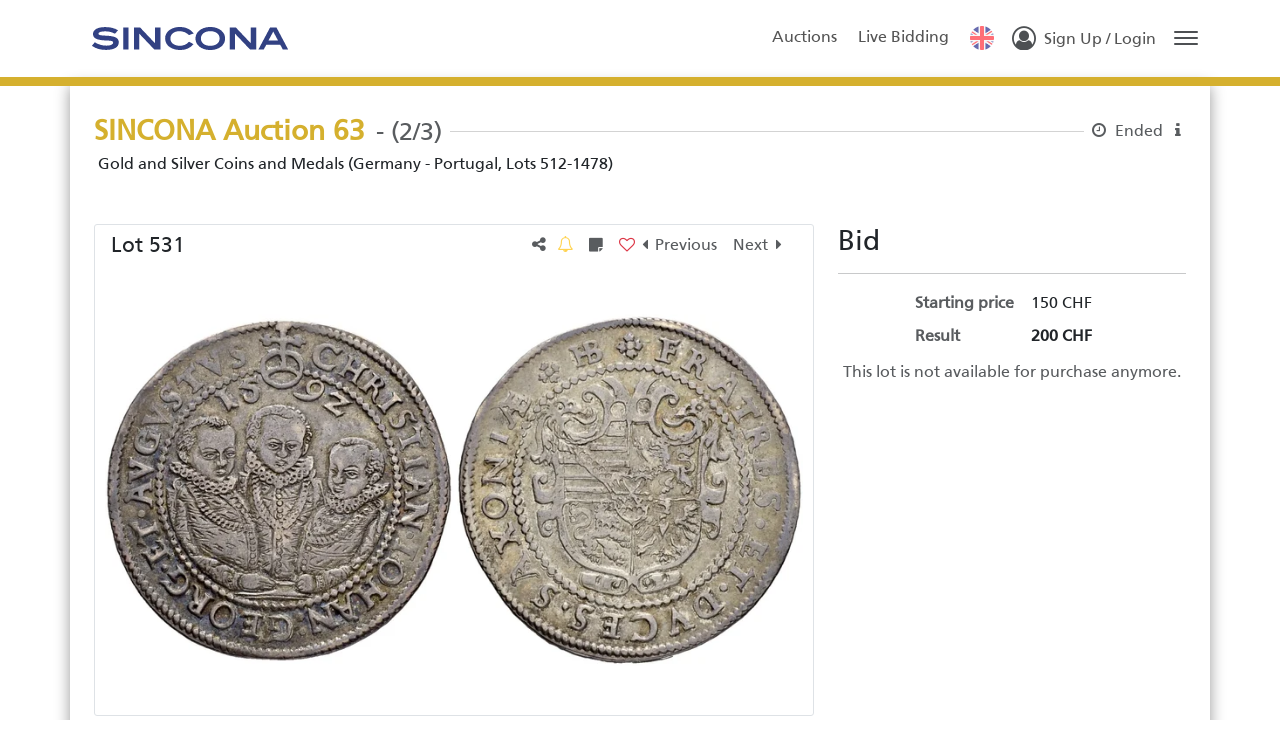

--- FILE ---
content_type: text/html; charset=utf-8
request_url: https://auktionen.sincona.com/en-us/auctions/lots/140671
body_size: 16411
content:
<!DOCTYPE html><html class="h-100" translate="no" lang="en-us"><head>
    <base href="/">
    <meta content="text/html; charset=UTF-8" http-equiv="Content-Type">
    <meta content="IE=edge,chrome=1" http-equiv="X-UA-Compatible">

    <title>SINCONA Auction 63 - Lot #531 - SINCONA AG</title>

    <meta name="robots" content="index, follow">
    <meta name="description" content="Christian II., Johann Georg und August unter Vormundschaft, 1591-1611. 1/2 Taler 1592, Dresden. 14.52 g. Keilitz/Kahnt 195. Sehr schön / Very fine. Hübsche P...">
    <meta content="width=device-width, initial-scale=1" name="viewport">

    <link href="https://sincona.blob.core.windows.net/static/favicon.ico" id="favIcon" rel="icon" sizes="16x16 32x32 64x64" type="image/ico"> <!--TODO use multires.ico and add sizes up to 512x512!!!-->
    <link href="https://sincona.blob.core.windows.net/static/favicon.ico" id="favIconShortcut" rel="shortcut icon" sizes="16x16 32x32 64x64" type="image/ico"> <!--TODO use multires.ico and add sizes up to 512x512!!! -->
    <link href="https://sincona.blob.core.windows.net/static/favicon.ico" id="favIconApple" rel="apple-touch-icon" sizes="128x128" type="image/ico"> <!--TODO use multires.ico and add sizes-->
  <link rel="stylesheet" href="styles-CFL4FYUI.css"><style ng-app-id="ng">.load-container[_ngcontent-ng-c3470085841]   .spinner[_ngcontent-ng-c3470085841]{animation:_ngcontent-ng-c3470085841_rotate 2s linear infinite;z-index:2;position:absolute;top:50%;left:50%;margin:-25px 0 0 -25px;width:80px;height:80px}.load-container[_ngcontent-ng-c3470085841]   .spinner[_ngcontent-ng-c3470085841]   .path[_ngcontent-ng-c3470085841]{stroke:#797979;stroke-linecap:round;animation:_ngcontent-ng-c3470085841_dash 1.5s ease-in-out infinite}@keyframes _ngcontent-ng-c3470085841_rotate{to{transform:rotate(360deg)}}@keyframes _ngcontent-ng-c3470085841_dash{0%{stroke-dasharray:1,150;stroke-dashoffset:0}50%{stroke-dasharray:90,150;stroke-dashoffset:-35}to{stroke-dasharray:90,150;stroke-dashoffset:-124}}
/*# sourceMappingURL=app.component-7OTRZ52W.css.map */</style><style type="text/css" data-primeng-style-id="primitive-variables">:root{--p-stone-50:#fafaf9;--p-stone-100:#f5f5f4;--p-stone-200:#e7e5e4;--p-stone-300:#d6d3d1;--p-stone-400:#a8a29e;--p-stone-500:#78716c;--p-stone-600:#57534e;--p-stone-700:#44403c;--p-stone-800:#292524;--p-stone-900:#1c1917;--p-stone-950:#0c0a09;--p-neutral-50:#fafafa;--p-neutral-100:#f5f5f5;--p-neutral-200:#e5e5e5;--p-neutral-300:#d4d4d4;--p-neutral-400:#a3a3a3;--p-neutral-500:#737373;--p-neutral-600:#525252;--p-neutral-700:#404040;--p-neutral-800:#262626;--p-neutral-900:#171717;--p-neutral-950:#0a0a0a;--p-zinc-50:#fafafa;--p-zinc-100:#f4f4f5;--p-zinc-200:#e4e4e7;--p-zinc-300:#d4d4d8;--p-zinc-400:#a1a1aa;--p-zinc-500:#71717a;--p-zinc-600:#52525b;--p-zinc-700:#3f3f46;--p-zinc-800:#27272a;--p-zinc-900:#18181b;--p-zinc-950:#09090b;--p-gray-50:#f9fafb;--p-gray-100:#f3f4f6;--p-gray-200:#e5e7eb;--p-gray-300:#d1d5db;--p-gray-400:#9ca3af;--p-gray-500:#6b7280;--p-gray-600:#4b5563;--p-gray-700:#374151;--p-gray-800:#1f2937;--p-gray-900:#111827;--p-gray-950:#030712;--p-slate-50:#f8fafc;--p-slate-100:#f1f5f9;--p-slate-200:#e2e8f0;--p-slate-300:#cbd5e1;--p-slate-400:#94a3b8;--p-slate-500:#64748b;--p-slate-600:#475569;--p-slate-700:#334155;--p-slate-800:#1e293b;--p-slate-900:#0f172a;--p-slate-950:#020617;--p-rose-50:#fff1f2;--p-rose-100:#ffe4e6;--p-rose-200:#fecdd3;--p-rose-300:#fda4af;--p-rose-400:#fb7185;--p-rose-500:#f43f5e;--p-rose-600:#e11d48;--p-rose-700:#be123c;--p-rose-800:#9f1239;--p-rose-900:#881337;--p-rose-950:#4c0519;--p-pink-50:#fdf2f8;--p-pink-100:#fce7f3;--p-pink-200:#fbcfe8;--p-pink-300:#f9a8d4;--p-pink-400:#f472b6;--p-pink-500:#ec4899;--p-pink-600:#db2777;--p-pink-700:#be185d;--p-pink-800:#9d174d;--p-pink-900:#831843;--p-pink-950:#500724;--p-fuchsia-50:#fdf4ff;--p-fuchsia-100:#fae8ff;--p-fuchsia-200:#f5d0fe;--p-fuchsia-300:#f0abfc;--p-fuchsia-400:#e879f9;--p-fuchsia-500:#d946ef;--p-fuchsia-600:#c026d3;--p-fuchsia-700:#a21caf;--p-fuchsia-800:#86198f;--p-fuchsia-900:#701a75;--p-fuchsia-950:#4a044e;--p-purple-50:#faf5ff;--p-purple-100:#f3e8ff;--p-purple-200:#e9d5ff;--p-purple-300:#d8b4fe;--p-purple-400:#c084fc;--p-purple-500:#a855f7;--p-purple-600:#9333ea;--p-purple-700:#7e22ce;--p-purple-800:#6b21a8;--p-purple-900:#581c87;--p-purple-950:#3b0764;--p-violet-50:#f5f3ff;--p-violet-100:#ede9fe;--p-violet-200:#ddd6fe;--p-violet-300:#c4b5fd;--p-violet-400:#a78bfa;--p-violet-500:#8b5cf6;--p-violet-600:#7c3aed;--p-violet-700:#6d28d9;--p-violet-800:#5b21b6;--p-violet-900:#4c1d95;--p-violet-950:#2e1065;--p-indigo-50:#eef2ff;--p-indigo-100:#e0e7ff;--p-indigo-200:#c7d2fe;--p-indigo-300:#a5b4fc;--p-indigo-400:#818cf8;--p-indigo-500:#6366f1;--p-indigo-600:#4f46e5;--p-indigo-700:#4338ca;--p-indigo-800:#3730a3;--p-indigo-900:#312e81;--p-indigo-950:#1e1b4b;--p-blue-50:#eff6ff;--p-blue-100:#dbeafe;--p-blue-200:#bfdbfe;--p-blue-300:#93c5fd;--p-blue-400:#60a5fa;--p-blue-500:#3b82f6;--p-blue-600:#2563eb;--p-blue-700:#1d4ed8;--p-blue-800:#1e40af;--p-blue-900:#1e3a8a;--p-blue-950:#172554;--p-sky-50:#f0f9ff;--p-sky-100:#e0f2fe;--p-sky-200:#bae6fd;--p-sky-300:#7dd3fc;--p-sky-400:#38bdf8;--p-sky-500:#0ea5e9;--p-sky-600:#0284c7;--p-sky-700:#0369a1;--p-sky-800:#075985;--p-sky-900:#0c4a6e;--p-sky-950:#082f49;--p-cyan-50:#ecfeff;--p-cyan-100:#cffafe;--p-cyan-200:#a5f3fc;--p-cyan-300:#67e8f9;--p-cyan-400:#22d3ee;--p-cyan-500:#06b6d4;--p-cyan-600:#0891b2;--p-cyan-700:#0e7490;--p-cyan-800:#155e75;--p-cyan-900:#164e63;--p-cyan-950:#083344;--p-teal-50:#f0fdfa;--p-teal-100:#ccfbf1;--p-teal-200:#99f6e4;--p-teal-300:#5eead4;--p-teal-400:#2dd4bf;--p-teal-500:#14b8a6;--p-teal-600:#0d9488;--p-teal-700:#0f766e;--p-teal-800:#115e59;--p-teal-900:#134e4a;--p-teal-950:#042f2e;--p-yellow-50:#fefce8;--p-yellow-100:#fef9c3;--p-yellow-200:#fef08a;--p-yellow-300:#fde047;--p-yellow-400:#facc15;--p-yellow-500:#eab308;--p-yellow-600:#ca8a04;--p-yellow-700:#a16207;--p-yellow-800:#854d0e;--p-yellow-900:#713f12;--p-yellow-950:#422006;--p-amber-50:#fffbeb;--p-amber-100:#fef3c7;--p-amber-200:#fde68a;--p-amber-300:#fcd34d;--p-amber-400:#fbbf24;--p-amber-500:#f59e0b;--p-amber-600:#d97706;--p-amber-700:#b45309;--p-amber-800:#92400e;--p-amber-900:#78350f;--p-amber-950:#451a03;--p-orange-50:#fff7ed;--p-orange-100:#ffedd5;--p-orange-200:#fed7aa;--p-orange-300:#fdba74;--p-orange-400:#fb923c;--p-orange-500:#f97316;--p-orange-600:#ea580c;--p-orange-700:#c2410c;--p-orange-800:#9a3412;--p-orange-900:#7c2d12;--p-orange-950:#431407;--p-red-50:#fef2f2;--p-red-100:#fee2e2;--p-red-200:#fecaca;--p-red-300:#fca5a5;--p-red-400:#f87171;--p-red-500:#ef4444;--p-red-600:#dc2626;--p-red-700:#b91c1c;--p-red-800:#991b1b;--p-red-900:#7f1d1d;--p-red-950:#450a0a;--p-lime-50:#f7fee7;--p-lime-100:#ecfccb;--p-lime-200:#d9f99d;--p-lime-300:#bef264;--p-lime-400:#a3e635;--p-lime-500:#84cc16;--p-lime-600:#65a30d;--p-lime-700:#4d7c0f;--p-lime-800:#3f6212;--p-lime-900:#365314;--p-lime-950:#1a2e05;--p-green-50:#f0fdf4;--p-green-100:#dcfce7;--p-green-200:#bbf7d0;--p-green-300:#86efac;--p-green-400:#4ade80;--p-green-500:#22c55e;--p-green-600:#16a34a;--p-green-700:#15803d;--p-green-800:#166534;--p-green-900:#14532d;--p-green-950:#052e16;--p-emerald-50:#ecfdf5;--p-emerald-100:#d1fae5;--p-emerald-200:#a7f3d0;--p-emerald-300:#6ee7b7;--p-emerald-400:#34d399;--p-emerald-500:#10b981;--p-emerald-600:#059669;--p-emerald-700:#047857;--p-emerald-800:#065f46;--p-emerald-900:#064e3b;--p-emerald-950:#022c22;--p-border-radius-none:0;--p-border-radius-xs:2px;--p-border-radius-sm:4px;--p-border-radius-md:6px;--p-border-radius-lg:8px;--p-border-radius-xl:12px;}</style><style type="text/css" data-primeng-style-id="semantic-variables">:root{--p-transition-duration:0.2s;--p-disabled-opacity:0.6;--p-icon-size:1rem;--p-anchor-gutter:2px;--p-overlay-navigation-shadow:0 4px 6px -1px rgba(0,0,0,0.1),0 2px 4px -2px rgba(0,0,0,0.1);--p-overlay-modal-border-radius:var(--p-border-radius-xl);--p-overlay-modal-padding:1.25rem;--p-overlay-modal-shadow:0 20px 25px -5px rgba(0,0,0,0.1),0 8px 10px -6px rgba(0,0,0,0.1);--p-overlay-popover-border-radius:var(--p-border-radius-md);--p-overlay-popover-padding:0.75rem;--p-overlay-popover-shadow:0 4px 6px -1px rgba(0,0,0,0.1),0 2px 4px -2px rgba(0,0,0,0.1);--p-overlay-select-border-radius:var(--p-border-radius-md);--p-overlay-select-shadow:0 4px 6px -1px rgba(0,0,0,0.1),0 2px 4px -2px rgba(0,0,0,0.1);--p-navigation-submenu-icon-size:0.875rem;--p-navigation-submenu-label-padding:0.5rem 0.75rem;--p-navigation-submenu-label-font-weight:600;--p-navigation-item-padding:0.5rem 0.75rem;--p-navigation-item-border-radius:var(--p-border-radius-sm);--p-navigation-item-gap:0.5rem;--p-navigation-list-padding:0.25rem 0.25rem;--p-navigation-list-gap:2px;--p-mask-transition-duration:0.15s;--p-content-border-radius:var(--p-border-radius-md);--p-list-padding:0.25rem 0.25rem;--p-list-gap:2px;--p-list-option-group-padding:0.5rem 0.75rem;--p-list-option-group-font-weight:600;--p-list-option-padding:0.5rem 0.75rem;--p-list-option-border-radius:var(--p-border-radius-sm);--p-list-header-padding:0.5rem 1rem 0.25rem 1rem;--p-form-field-padding-x:0.75rem;--p-form-field-padding-y:0.5rem;--p-form-field-border-radius:var(--p-border-radius-md);--p-form-field-transition-duration:var(--p-transition-duration);--p-form-field-focus-ring-width:0;--p-form-field-focus-ring-style:none;--p-form-field-focus-ring-color:transparent;--p-form-field-focus-ring-offset:0;--p-form-field-focus-ring-shadow:none;--p-form-field-lg-font-size:1.125rem;--p-form-field-lg-padding-x:0.875rem;--p-form-field-lg-padding-y:0.625rem;--p-form-field-sm-font-size:0.875rem;--p-form-field-sm-padding-x:0.625rem;--p-form-field-sm-padding-y:0.375rem;--p-primary-50:var(--p-emerald-50);--p-primary-100:var(--p-emerald-100);--p-primary-200:var(--p-emerald-200);--p-primary-300:var(--p-emerald-300);--p-primary-400:var(--p-emerald-400);--p-primary-500:var(--p-emerald-500);--p-primary-600:var(--p-emerald-600);--p-primary-700:var(--p-emerald-700);--p-primary-800:var(--p-emerald-800);--p-primary-900:var(--p-emerald-900);--p-primary-950:var(--p-emerald-950);--p-focus-ring-width:1px;--p-focus-ring-style:solid;--p-focus-ring-color:var(--p-primary-color);--p-focus-ring-offset:2px;--p-focus-ring-shadow:none;--p-navigation-submenu-icon-color:var(--p-surface-400);--p-navigation-submenu-icon-focus-color:var(--p-surface-500);--p-navigation-submenu-icon-active-color:var(--p-surface-500);--p-navigation-submenu-label-background:transparent;--p-navigation-submenu-label-color:var(--p-text-muted-color);--p-navigation-item-focus-background:var(--p-surface-100);--p-navigation-item-active-background:var(--p-surface-100);--p-navigation-item-color:var(--p-text-color);--p-navigation-item-focus-color:var(--p-text-hover-color);--p-navigation-item-active-color:var(--p-text-hover-color);--p-navigation-item-icon-color:var(--p-surface-400);--p-navigation-item-icon-focus-color:var(--p-surface-500);--p-navigation-item-icon-active-color:var(--p-surface-500);--p-list-option-group-background:transparent;--p-list-option-group-color:var(--p-text-muted-color);--p-list-option-focus-background:var(--p-surface-100);--p-list-option-selected-background:var(--p-highlight-background);--p-list-option-selected-focus-background:var(--p-highlight-focus-background);--p-list-option-color:var(--p-text-color);--p-list-option-focus-color:var(--p-text-hover-color);--p-list-option-selected-color:var(--p-highlight-color);--p-list-option-selected-focus-color:var(--p-highlight-focus-color);--p-list-option-icon-color:var(--p-surface-400);--p-list-option-icon-focus-color:var(--p-surface-500);--p-overlay-modal-background:var(--p-surface-0);--p-overlay-modal-border-color:var(--p-surface-200);--p-overlay-modal-color:var(--p-text-color);--p-overlay-popover-background:var(--p-surface-0);--p-overlay-popover-border-color:var(--p-surface-200);--p-overlay-popover-color:var(--p-text-color);--p-overlay-select-background:var(--p-surface-0);--p-overlay-select-border-color:var(--p-surface-200);--p-overlay-select-color:var(--p-text-color);--p-content-background:var(--p-surface-0);--p-content-hover-background:var(--p-surface-100);--p-content-border-color:var(--p-surface-200);--p-content-color:var(--p-text-color);--p-content-hover-color:var(--p-text-hover-color);--p-text-color:var(--p-surface-700);--p-text-hover-color:var(--p-surface-800);--p-text-muted-color:var(--p-surface-500);--p-text-hover-muted-color:var(--p-surface-600);--p-form-field-background:var(--p-surface-0);--p-form-field-disabled-background:var(--p-surface-200);--p-form-field-filled-background:var(--p-surface-50);--p-form-field-filled-hover-background:var(--p-surface-50);--p-form-field-filled-focus-background:var(--p-surface-50);--p-form-field-border-color:var(--p-surface-300);--p-form-field-hover-border-color:var(--p-surface-400);--p-form-field-focus-border-color:var(--p-primary-color);--p-form-field-invalid-border-color:var(--p-red-400);--p-form-field-color:var(--p-surface-700);--p-form-field-disabled-color:var(--p-surface-500);--p-form-field-placeholder-color:var(--p-surface-500);--p-form-field-invalid-placeholder-color:var(--p-red-600);--p-form-field-float-label-color:var(--p-surface-500);--p-form-field-float-label-focus-color:var(--p-primary-600);--p-form-field-float-label-active-color:var(--p-surface-500);--p-form-field-float-label-invalid-color:var(--p-form-field-invalid-placeholder-color);--p-form-field-icon-color:var(--p-surface-400);--p-form-field-shadow:0 0 #0000,0 0 #0000,0 1px 2px 0 rgba(18,18,23,0.05);--p-mask-background:rgba(0,0,0,0.4);--p-mask-color:var(--p-surface-200);--p-highlight-background:var(--p-primary-50);--p-highlight-focus-background:var(--p-primary-100);--p-highlight-color:var(--p-primary-700);--p-highlight-focus-color:var(--p-primary-800);--p-primary-color:var(--p-primary-500);--p-primary-contrast-color:#ffffff;--p-primary-hover-color:var(--p-primary-600);--p-primary-active-color:var(--p-primary-700);--p-surface-0:#ffffff;--p-surface-50:var(--p-slate-50);--p-surface-100:var(--p-slate-100);--p-surface-200:var(--p-slate-200);--p-surface-300:var(--p-slate-300);--p-surface-400:var(--p-slate-400);--p-surface-500:var(--p-slate-500);--p-surface-600:var(--p-slate-600);--p-surface-700:var(--p-slate-700);--p-surface-800:var(--p-slate-800);--p-surface-900:var(--p-slate-900);--p-surface-950:var(--p-slate-950);}</style><style type="text/css" data-primeng-style-id="global-variables">:root{color-scheme:light}</style><style type="text/css" data-primeng-style-id="global-style">*,::before,::after{box-sizing:border-box;}.p-connected-overlay{opacity:0;transform:scaleY(0.8);transition:transform 0.12s cubic-bezier(0,0,0.2,1),opacity 0.12s cubic-bezier(0,0,0.2,1);}.p-connected-overlay-visible{opacity:1;transform:scaleY(1);}.p-connected-overlay-hidden{opacity:0;transform:scaleY(1);transition:opacity 0.1s linear;}.p-connected-overlay-enter-from{opacity:0;transform:scaleY(0.8);}.p-connected-overlay-leave-to{opacity:0;}.p-connected-overlay-enter-active{transition:transform 0.12s cubic-bezier(0,0,0.2,1),opacity 0.12s cubic-bezier(0,0,0.2,1);}.p-connected-overlay-leave-active{transition:opacity 0.1s linear;}.p-toggleable-content-enter-from,.p-toggleable-content-leave-to{max-height:0;}.p-toggleable-content-enter-to,.p-toggleable-content-leave-from{max-height:1000px;}.p-toggleable-content-leave-active{overflow:hidden;transition:max-height 0.45s cubic-bezier(0,1,0,1);}.p-toggleable-content-enter-active{overflow:hidden;transition:max-height 1s ease-in-out;}.p-disabled,.p-disabled *{cursor:default;pointer-events:none;user-select:none;}.p-disabled,.p-component:disabled{opacity:var(--p-disabled-opacity);}.pi{font-size:var(--p-icon-size);}.p-icon{width:var(--p-icon-size);height:var(--p-icon-size);}.p-overlay-mask{background:var(--p-mask-background);color:var(--p-mask-color);position:fixed;top:0;left:0;width:100%;height:100%;}.p-overlay-mask-enter{animation:p-overlay-mask-enter-animation var(--p-mask-transition-duration) forwards;}.p-overlay-mask-leave{animation:p-overlay-mask-leave-animation var(--p-mask-transition-duration) forwards;}@keyframes p-overlay-mask-enter-animation{from{background:transparent;}to{background:var(--p-mask-background);}} @keyframes p-overlay-mask-leave-animation{from{background:var(--p-mask-background);}to{background:transparent;}}</style><style type="text/css" data-primeng-style-id="base">.p-hidden-accessible{border:0;clip:rect(0 0 0 0);height:1px;margin:-1px;overflow:hidden;padding:0;position:absolute;width:1px;}.p-hidden-accessible input,.p-hidden-accessible select{transform:scale(0);}.p-overflow-hidden{overflow:hidden;padding-right:var(--p-scrollbar-width);}</style><style type="text/css" data-primeng-style-id="popover-variables">:root{--p-popover-content-padding:var(--p-overlay-popover-padding);--p-popover-background:var(--p-overlay-popover-background);--p-popover-border-color:var(--p-overlay-popover-border-color);--p-popover-color:var(--p-overlay-popover-color);--p-popover-border-radius:var(--p-overlay-popover-border-radius);--p-popover-shadow:var(--p-overlay-popover-shadow);--p-popover-gutter:10px;--p-popover-arrow-offset:1.25rem;}</style><style type="text/css" data-primeng-style-id="popover-style">.p-popover{margin-top:var(--p-popover-gutter);background:var(--p-popover-background);color:var(--p-popover-color);border:1px solid var(--p-popover-border-color);border-radius:var(--p-popover-border-radius);box-shadow:var(--p-popover-shadow);position:absolute}.p-popover-content{padding:var(--p-popover-content-padding);}.p-popover-flipped{margin-top:calc(var(--p-popover-gutter) * -1);margin-bottom:var(--p-popover-gutter);}.p-popover-enter-from{opacity:0;transform:scaleY(0.8);}.p-popover-leave-to{opacity:0;}.p-popover-enter-active{transition:transform 0.12s cubic-bezier(0,0,0.2,1),opacity 0.12s cubic-bezier(0,0,0.2,1);}.p-popover-leave-active{transition:opacity 0.1s linear;}.p-popover:after,.p-popover:before{bottom:100%;left:calc(var(--p-popover-arrow-offset) + var(--p-popover-arrow-left));content:" ";height:0;width:0;position:absolute;pointer-events:none;}.p-popover:after{border-width:calc(var(--p-popover-gutter) - 2px);margin-left:calc(-1 * (var(--p-popover-gutter) - 2px));border-style:solid;border-color:transparent;border-bottom-color:var(--p-popover-background);}.p-popover:before{border-width:var(--p-popover-gutter);margin-left:calc(-1 * var(--p-popover-gutter));border-style:solid;border-color:transparent;border-bottom-color:var(--p-popover-border-color);}.p-popover-flipped:after,.p-popover-flipped:before{bottom:auto;top:100%;}.p-popover.p-popover-flipped:after{border-bottom-color:transparent;border-top-color:var(--p-popover-background);}.p-popover.p-popover-flipped:before{border-bottom-color:transparent;border-top-color:var(--p-popover-border-color);}</style><meta name="theme-color" content="#283583"><style>

/* --- */

:root {
  --color-primary-darkest: #1A2255;
  --color-primary-darker: #202A68;
  --color-primary-dark: #394381;
  --color-primary: #283583;
  --color-primary-rgb: 40, 53, 131;
  --color-primary-light: #535D9B;
  --color-primary-lighter: #A8AECD;
  --color-accent-darkest: #8A721D;
  --color-accent-darker: #AA8C24;
  --color-accent-dark: #C3A53D;
  --color-accent: #D5B02E;
  --color-accent-rgb: 213, 176, 46;
  --color-accent-light: #DDBF57;
  --color-accent-lighter: #EEDFAB;
}

 auex-auction-title .auction-title {
  color: var(--color-accent);
}

.color-line {
  border-color: var(--color-accent) !important;
}

.badge--result {
  background-color: var(--color-accent) !important;
}

auex-auction-title .auction-title {
  color: var(--color-accent);
}

@font-face {
  font-family: "Frutiger LT W04_55 Roman";
  src: url("https://sincona.blob.core.windows.net/static/fonts/1459268/c2330ae5-703a-4193-b19d-0e00c8c5dad9.eot?#iefix");
  src: url("https://sincona.blob.core.windows.net/static/fonts/1459268/c2330ae5-703a-4193-b19d-0e00c8c5dad9.eot?#iefix") format("eot"),url("https://sincona.blob.core.windows.net/static/fonts/1459268/d0eb1e2e-3895-4f94-b37c-2dca55b8dbee.woff2") format("woff2"),url("https://sincona.blob.core.windows.net/static/fonts/1459268/0c584202-0b52-4802-92c2-3ba6b05a43c9.woff") format("woff"),url("https://sincona.blob.core.windows.net/static/fonts/1459268/10077b9a-6ccd-4d41-9a86-63ca9c374222.ttf") format("truetype"),url("https://sincona.blob.core.windows.net/static/fonts/1459268/876c5608-9b62-45f6-9357-1086f0db42da.svg#876c5608-9b62-45f6-9357-1086f0db42da") format("svg");
}

@font-face {
  font-family: "Frutiger LT W04_65 Bold";
  src: url("https://sincona.blob.core.windows.net/static/fonts/1459272/24a3530b-f498-45f0-84f4-6de090eb2a5e.eot?#iefix");
  src: url("https://sincona.blob.core.windows.net/static/fonts/1459272/24a3530b-f498-45f0-84f4-6de090eb2a5e.eot?#iefix") format("eot"),url("https://sincona.blob.core.windows.net/static/fonts/1459272/6747474a-69a6-4149-b29b-368e42e69912.woff2") format("woff2"),url("https://sincona.blob.core.windows.net/static/fonts/1459272/bf3f91cd-dde7-4219-912c-787de8db2704.woff") format("woff"),url("https://sincona.blob.core.windows.net/static/fonts/1459272/a95052dd-36f0-4729-817a-7798ccae709e.ttf") format("truetype"),url("https://sincona.blob.core.windows.net/static/fonts/1459272/dd4118e6-1d86-4ff2-ad6d-d7b7b4da9834.svg#dd4118e6-1d86-4ff2-ad6d-d7b7b4da9834") format("svg");
}

@font-face {
  font-family: "Frutiger LT W04_47 Light Cond";
  src: url("https://sincona.blob.core.windows.net/static/fonts/1459282/7ce5c967-f085-46d2-9306-175a3cb91c8f.eot?#iefix");
  src: url("https://sincona.blob.core.windows.net/static/fonts/1459282/7ce5c967-f085-46d2-9306-175a3cb91c8f.eot?#iefix") format("eot"),url("https://sincona.blob.core.windows.net/static/fonts/1459282/9514403d-e18c-43c7-b5bb-e9bea3ae5dd7.woff2") format("woff2"),url("https://sincona.blob.core.windows.net/static/fonts/1459282/3b0ba98c-4012-4d70-a9c3-2cdaea12f494.woff") format("woff"),url("https://sincona.blob.core.windows.net/static/fonts/1459282/77a0a683-82cd-40d4-b680-59dcfe5e670d.ttf") format("truetype"),url("https://sincona.blob.core.windows.net/static/fonts/1459282/9927ee23-86b8-4ed2-8c4c-a5336f373493.svg#9927ee23-86b8-4ed2-8c4c-a5336f373493") format("svg");
}

@font-face {
  font-family: "Frutiger LT W04_57 Condensed";
  src: url("https://sincona.blob.core.windows.net/static/fonts/1572291/d219c98c-b713-4e74-9fc7-6a72c184f5d2.eot?#iefix");
  src: url("https://sincona.blob.core.windows.net/static/fonts/1572291/d219c98c-b713-4e74-9fc7-6a72c184f5d2.eot?#iefix") format("eot"),url("https://sincona.blob.core.windows.net/static/fonts/1572291/958efb55-70db-4b73-a7d4-a937bde80e39.woff2") format("woff2"),url("https://sincona.blob.core.windows.net/static/fonts/1572291/f613167f-bea4-4da9-886e-453d157dff7d.woff") format("woff"),url("https://sincona.blob.core.windows.net/static/fonts/1572291/d2e70d71-4529-4f3b-93cc-d85d09c9a7e2.ttf") format("truetype"),url("https://sincona.blob.core.windows.net/static/fonts/1572291/434aa5d9-b2d9-4429-8f81-7149760be948.svg#434aa5d9-b2d9-4429-8f81-7149760be948") format("svg");
}

@font-face {
  font-family: "Frutiger LT W04_67 Bold Cond";
  src: url("https://sincona.blob.core.windows.net/static/fonts/1459290/2f4742c5-ca00-4689-8aac-840bfa48a997.eot?#iefix");
  src: url("https://sincona.blob.core.windows.net/static/fonts/1459290/2f4742c5-ca00-4689-8aac-840bfa48a997.eot?#iefix") format("eot"),url("https://sincona.blob.core.windows.net/static/fonts/1459290/80854528-7616-4ddf-9c09-08d4d614117e.woff2") format("woff2"),url("https://sincona.blob.core.windows.net/static/fonts/1459290/19401586-e92e-4798-b4bc-b1c7468f44b5.woff") format("woff"),url("https://sincona.blob.core.windows.net/static/fonts/1459290/52547431-3319-4c63-ac68-5199da2cde94.ttf") format("truetype"),url("https://sincona.blob.core.windows.net/static/fonts/1459290/f3275f8c-116b-4d8c-b5fb-0a377b94f683.svg#f3275f8c-116b-4d8c-b5fb-0a377b94f683") format("svg");
}

auex-root{
  font-family: 'Frutiger LT W04_55 Roman', 'Roboto', Verdana, Arial, Helvetica, sans-serif !important;
}
auex-root .p-component{
  font-family: 'Frutiger LT W04_55 Roman', 'Roboto', Verdana, Arial, Helvetica, sans-serif !important;
}
@media only screen and (min-width: 992px){  .listitem .price-table {
max-width:375px;
float: left;
}}
</style><meta http-equiv="content-language" content="en-us"><link rel="manifest" crossorigin="use-credentials" href="data:application/manifest+json,%7B%22name%22%3A%22SINCONA%20AG%22%2C%22short_name%22%3A%22SINCONA%20AG%22%2C%22theme_color%22%3A%22%23283583%22%2C%22display%22%3A%22standalone%22%2C%22scope%22%3A%22.%2F%22%2C%22start_url%22%3A%22%2F%22%2C%22icons%22%3A%5B%7B%22src%22%3A%22https%3A%2F%2Fsincona.blob.core.windows.net%2Fstatic%2Ffavicon.ico%22%2C%22sizes%22%3A%2272x72%22%2C%22type%22%3A%22image%2Fico%22%2C%22purpose%22%3A%22maskable%20any%22%7D%2C%7B%22src%22%3A%22https%3A%2F%2Fsincona.blob.core.windows.net%2Fstatic%2Ffavicon.ico%22%2C%22sizes%22%3A%2296x96%22%2C%22type%22%3A%22image%2Fico%22%2C%22purpose%22%3A%22maskable%20any%22%7D%2C%7B%22src%22%3A%22https%3A%2F%2Fsincona.blob.core.windows.net%2Fstatic%2Ffavicon.ico%22%2C%22sizes%22%3A%22128x128%22%2C%22type%22%3A%22image%2Fico%22%2C%22purpose%22%3A%22maskable%20any%22%7D%2C%7B%22src%22%3A%22https%3A%2F%2Fsincona.blob.core.windows.net%2Fstatic%2Ffavicon.ico%22%2C%22sizes%22%3A%22152x152%22%2C%22type%22%3A%22image%2Fico%22%2C%22purpose%22%3A%22maskable%20any%22%7D%2C%7B%22src%22%3A%22https%3A%2F%2Fsincona.blob.core.windows.net%2Fstatic%2Ffavicon.ico%22%2C%22sizes%22%3A%22192x192%22%2C%22type%22%3A%22image%2Fico%22%2C%22purpose%22%3A%22maskable%20any%22%7D%2C%7B%22src%22%3A%22https%3A%2F%2Fsincona.blob.core.windows.net%2Fstatic%2Ffavicon.ico%22%2C%22sizes%22%3A%22384x384%22%2C%22type%22%3A%22image%2Fico%22%2C%22purpose%22%3A%22maskable%20any%22%7D%2C%7B%22src%22%3A%22https%3A%2F%2Fsincona.blob.core.windows.net%2Fstatic%2Ffavicon.ico%22%2C%22sizes%22%3A%22512x512%22%2C%22type%22%3A%22image%2Fico%22%2C%22purpose%22%3A%22maskable%20any%22%7D%5D%7D"><style ng-app-id="ng">main[_ngcontent-ng-c2800105390]{padding-bottom:70px}main[_ngcontent-ng-c2800105390]   .container[_ngcontent-ng-c2800105390]{border-bottom-left-radius:10px;border-bottom-right-radius:10px;box-shadow:0 0 15px #999}@media (max-width: 767px){main[_ngcontent-ng-c2800105390]   .container[_ngcontent-ng-c2800105390]{max-width:100%}}@media (min-width: 992px){main.fallback[_ngcontent-ng-c2800105390]{min-height:calc(100% - 150px)}}@media (max-width: 991px){main.fallback[_ngcontent-ng-c2800105390]{min-height:calc(100% - 170px)}}@media (max-width: 768px){main.fallback[_ngcontent-ng-c2800105390]{min-height:calc(100% - 261px)}}@media (min-height: 800px) and (min-width: 768px){main.fallback[_ngcontent-ng-c2800105390]{min-height:calc(100% - 56px);padding-top:95px}}
/*# sourceMappingURL=pages.component-64FJH74C.css.map */</style><style ng-app-id="ng">.sidebar[_ngcontent-ng-c3182852200]   .header[_ngcontent-ng-c3182852200]{padding-top:.6rem;padding-bottom:.5rem;border-bottom:1px solid #acacac;color:#494949;overflow-y:hidden}.sidebar[_ngcontent-ng-c3182852200]   .header[_ngcontent-ng-c3182852200]   .title[_ngcontent-ng-c3182852200]{font-weight:700;font-size:1.5rem}.sidebar[_ngcontent-ng-c3182852200]   .header[_ngcontent-ng-c3182852200]   .close-icon[_ngcontent-ng-c3182852200]{padding:13px;cursor:pointer;float:right;color:#5a5a5a;transition:all .2s}.sidebar[_ngcontent-ng-c3182852200]   .header[_ngcontent-ng-c3182852200]   .close-icon[_ngcontent-ng-c3182852200]:hover{color:var(--color-primary)}.sidebar[_ngcontent-ng-c3182852200]   .content[_ngcontent-ng-c3182852200]{margin-top:.5rem}.sidebar[_ngcontent-ng-c3182852200]   .content[_ngcontent-ng-c3182852200]   .nav-link[_ngcontent-ng-c3182852200]{padding:8px 12px}.sidebar[_ngcontent-ng-c3182852200]   .content[_ngcontent-ng-c3182852200]   .nav-link[_ngcontent-ng-c3182852200]:last-of-type{padding-bottom:0}.sidebar[_ngcontent-ng-c3182852200]   .content[_ngcontent-ng-c3182852200]   p[_ngcontent-ng-c3182852200], .sidebar[_ngcontent-ng-c3182852200]   .content[_ngcontent-ng-c3182852200]   a[_ngcontent-ng-c3182852200]{font-weight:700;font-size:1rem}.sidebar[_ngcontent-ng-c3182852200]   .content[_ngcontent-ng-c3182852200]   .col-12[_ngcontent-ng-c3182852200]{margin-top:.75rem}.sidebar[_ngcontent-ng-c3182852200]   .content[_ngcontent-ng-c3182852200]   .fa-user-circle-o[_ngcontent-ng-c3182852200]{font-size:1.4rem}@media (max-width: 991px){.container[_ngcontent-ng-c3182852200]{max-width:100%}}.user-menu[_ngcontent-ng-c3182852200]{white-space:nowrap}.user-menu[_ngcontent-ng-c3182852200]   .menu-entry[_ngcontent-ng-c3182852200]{transition:all .08s;cursor:pointer;display:block;color:#000;text-decoration:none;padding-top:6px;padding-bottom:6px}.user-menu[_ngcontent-ng-c3182852200]   .menu-entry[_ngcontent-ng-c3182852200]   span.badge[_ngcontent-ng-c3182852200]{padding:0 3px;font-size:8px;margin-top:.75rem;left:.6rem}.user-menu[_ngcontent-ng-c3182852200]   .menu-entry[_ngcontent-ng-c3182852200]:hover{color:var(--color-primary)}.user-menu[_ngcontent-ng-c3182852200]   hr[_ngcontent-ng-c3182852200]{width:85%;align-self:center;margin-left:auto;margin-right:auto}div.color-line[_ngcontent-ng-c3182852200]{position:relative;border-top:1px solid var(--color-accent-dark);background:var(--color-accent)}.login[_ngcontent-ng-c3182852200]   .toggler[_ngcontent-ng-c3182852200]   .initials[_ngcontent-ng-c3182852200]{color:var(--color-primary);border:2px rgba(55,55,55,.8) solid;border-radius:20px;top:4px;width:30px;height:28px;padding-top:3px;display:inline-block;font-weight:700;font-size:12px;white-space:nowrap}.login[_ngcontent-ng-c3182852200]   .toggler[_ngcontent-ng-c3182852200]   .verification-indicator[_ngcontent-ng-c3182852200]{position:absolute;left:0;bottom:-15px}.login[_ngcontent-ng-c3182852200]   .toggler[_ngcontent-ng-c3182852200]   .fa-caret-down[_ngcontent-ng-c3182852200]{top:7px;left:38px}.login[_ngcontent-ng-c3182852200]   .fa-user-circle-o[_ngcontent-ng-c3182852200]{position:relative;font-size:30px;transition:all .3s;transform:scale(.8);opacity:.8;margin-top:3px}header[_ngcontent-ng-c3182852200]{padding-top:1rem;padding-bottom:1rem;-webkit-user-select:none;user-select:none}header[_ngcontent-ng-c3182852200]:has(.important-note){padding-top:0}header[_ngcontent-ng-c3182852200]   .important-note[_ngcontent-ng-c3182852200]{width:100%;margin-bottom:.5rem}header[_ngcontent-ng-c3182852200]   .important-note[_ngcontent-ng-c3182852200]   .note-text[_ngcontent-ng-c3182852200]{font-size:.9em}header[_ngcontent-ng-c3182852200]   .logo[_ngcontent-ng-c3182852200]{max-width:200px;height:45px}header[_ngcontent-ng-c3182852200]   .nav-link[_ngcontent-ng-c3182852200]{color:#555;transition:all ease-in .2s;padding-top:5px;padding-left:.65rem;padding-right:.65rem}@media (max-width: 992px){header[_ngcontent-ng-c3182852200]   .nav-link[_ngcontent-ng-c3182852200]{padding-left:.3rem;padding-right:.3rem}}header[_ngcontent-ng-c3182852200]   .nav-link[_ngcontent-ng-c3182852200]:hover{color:#2f2f2f}header[_ngcontent-ng-c3182852200]   .nav-link[_ngcontent-ng-c3182852200]   .badge[_ngcontent-ng-c3182852200]{font-size:.8rem;padding:3px .45em .25em;bottom:5px}header[_ngcontent-ng-c3182852200]   .navbar-toggle[_ngcontent-ng-c3182852200]{background:none!important;width:24px;height:24px;border:none;outline:none;padding:0;margin:4px 0 0 10px;opacity:.8;transition:all .3s}header[_ngcontent-ng-c3182852200]   .navbar-toggle[_ngcontent-ng-c3182852200]:hover{opacity:1}header[_ngcontent-ng-c3182852200]   .navbar-toggle[_ngcontent-ng-c3182852200]   .sr-only[_ngcontent-ng-c3182852200]{position:absolute;width:1px;height:1px;padding:0;margin:-1px;overflow:hidden;clip:rect(0,0,0,0);border:0}header[_ngcontent-ng-c3182852200]   .navbar-toggle[_ngcontent-ng-c3182852200]   .icon-bar[_ngcontent-ng-c3182852200]{transition:all .15s;background-color:var(--bs-body-color);margin:4px auto 0;display:block;position:relative;width:24px;height:2px;border-radius:1px;outline:transparent solid 1px}header[_ngcontent-ng-c3182852200]   .navbar-toggle[_ngcontent-ng-c3182852200]   .badge[_ngcontent-ng-c3182852200]{z-index:2;padding:3px 5px}header[_ngcontent-ng-c3182852200]   .login-container[_ngcontent-ng-c3182852200]{transition:all ease-in .2s}header[_ngcontent-ng-c3182852200]   .login-container[_ngcontent-ng-c3182852200]   .login-text[_ngcontent-ng-c3182852200]{position:relative;top:-5px}header[_ngcontent-ng-c3182852200]   .login-container[_ngcontent-ng-c3182852200]:hover   *[_ngcontent-ng-c3182852200]{color:#2f2f2f}header[_ngcontent-ng-c3182852200]   .login-container[_ngcontent-ng-c3182852200]:hover   .fa-user-circle-o[_ngcontent-ng-c3182852200]{opacity:1;transform:scaleZ(1)}.fa-caret-down[_ngcontent-ng-c3182852200]{transition:transform .2s}.credit-info-container[_ngcontent-ng-c3182852200]   .credit-label-row[_ngcontent-ng-c3182852200]{font-size:.8em}.credit-info-container[_ngcontent-ng-c3182852200]   .credit-value-row[_ngcontent-ng-c3182852200]{font-size:.85em;margin-top:-5px}.credit-info-container[_ngcontent-ng-c3182852200]   .credit-value-row[_ngcontent-ng-c3182852200]   .credit-info-btn[_ngcontent-ng-c3182852200]{border-radius:10px;padding:0 5px;line-height:14px;margin-top:-3px}.credit-info-container[_ngcontent-ng-c3182852200]   .credit-value-row[_ngcontent-ng-c3182852200]   .credit-info-btn[_ngcontent-ng-c3182852200]   i[_ngcontent-ng-c3182852200]{font-size:.7rem;width:5px;text-align:center}  .mainsidebar.p-sidebar-active{width:15rem;border-bottom-left-radius:10px;height:auto;padding-bottom:.5rem}  .mainsidebar.p-sidebar-active .p-sidebar-footer{display:none}  auex-header nav auex-language-selector label,   auex-header nav auex-currency-selector label{display:none}  auex-header nav auex-language-selector p-select,   auex-header nav auex-currency-selector p-select{margin-top:6px;height:30px}  auex-header nav auex-language-selector p-select .p-select-label,   auex-header nav auex-currency-selector p-select .p-select-label{padding-top:3px;padding-bottom:2px}  .p-popover.user-menu-overlay{max-width:min-content;min-width:200px}
/*# sourceMappingURL=header.component-6KSHEF5X.css.map */</style><style ng-app-id="ng">@media (min-width: 1700px){.powered-img[_ngcontent-ng-c2762879088]{position:fixed;bottom:23px;left:30px}}footer[_ngcontent-ng-c2762879088]{position:relative;bottom:0;right:0;left:0;-webkit-user-select:none;user-select:none}footer[_ngcontent-ng-c2762879088]   a[_ngcontent-ng-c2762879088]:not(:hover){text-decoration:none}
/*# sourceMappingURL=footer.component-HGVG2TGK.css.map */</style><style ng-app-id="ng">.second-factor-box input-textbox input{width:215px;margin-left:auto;margin-right:auto;letter-spacing:12px;font-family:monospace;font-size:2rem}  .second-factor-box.recovery-code input-textbox input{width:348px;letter-spacing:10px}
/*# sourceMappingURL=login-swal.component-OJTCB55E.css.map */</style><style ng-app-id="ng">auex-header-search .search-container{display:flex}  auex-header-search .search-container input-dropdown p-select.p-inputwrapper{border-top-right-radius:0;border-bottom-right-radius:0;width:fit-content;max-width:90px;height:35px;background:#efefef;padding-left:0}  auex-header-search .search-container input-dropdown p-select.p-inputwrapper .p-inputtext{padding-left:0;padding-right:3px}  auex-header-search .search-container input-dropdown p-select.p-inputwrapper .p-select-dropdown{width:1rem;padding-top:4px;padding-right:.2rem}  auex-header-search .search-container input-textbox input.form-control{border-left:none;font-size:.9rem;height:35px;border-top-left-radius:0;border-bottom-left-radius:0}  auex-header-search .search-container input-dropdown.santa-hat .p-select-label:after{background-image:url(/assets/images/events/santa-hat.png);background-size:30px 30px;display:inline-block;position:absolute;top:-13px;left:-8px;width:30px;height:30px;content:"";-webkit-transform:scaleX(-1);transform:scaleX(-1)}@media (max-width: 767px){  auex-header-search .search-container{padding-left:10px;padding-right:10px;margin-top:65px;white-space:nowrap}  auex-header-search .search-container input-dropdown p-select.p-inputwrapper{min-width:80px;max-width:80px}  auex-header-search .search-container input-textbox{width:calc(100% - 80px)}  auex-header-search .search-container input-textbox.has-text{width:calc(100% - 111px)}}
/*# sourceMappingURL=header-search.component-X4RFT463.css.map */</style><style ng-app-id="ng">.fit-content-width[_ngcontent-ng-c1821833414]{width:fit-content}.image-container[_ngcontent-ng-c1821833414]{text-align:center;border-radius:3px}.image-container[_ngcontent-ng-c1821833414]   .outer-wrapper[_ngcontent-ng-c1821833414]{display:block;width:100%}.image-container[_ngcontent-ng-c1821833414]   .outer-wrapper[_ngcontent-ng-c1821833414]   .frame[_ngcontent-ng-c1821833414]{height:450px;width:auto;position:relative}@media (max-width: 767px){.image-container[_ngcontent-ng-c1821833414]   .outer-wrapper[_ngcontent-ng-c1821833414]   .frame[_ngcontent-ng-c1821833414]{height:300px}}.image-container[_ngcontent-ng-c1821833414]   .outer-wrapper[_ngcontent-ng-c1821833414]   .frame[_ngcontent-ng-c1821833414]   .main-img[_ngcontent-ng-c1821833414]{margin:0 auto;position:absolute;top:50%;transform:translate(-50%,-50%);max-width:100%;max-height:100%;padding:10px}.image-container[_ngcontent-ng-c1821833414]   .outer-wrapper[_ngcontent-ng-c1821833414]   .frame[_ngcontent-ng-c1821833414]   .main-img.offensive[_ngcontent-ng-c1821833414]{opacity:0}.image-container[_ngcontent-ng-c1821833414]   .outer-wrapper[_ngcontent-ng-c1821833414]   .frame[_ngcontent-ng-c1821833414]   .offensive-btn-container[_ngcontent-ng-c1821833414]{position:absolute;width:100%;bottom:15px}.image-container[_ngcontent-ng-c1821833414]   .outer-wrapper[_ngcontent-ng-c1821833414]   .frame[_ngcontent-ng-c1821833414]   .offensive-text-info[_ngcontent-ng-c1821833414]{max-width:100%;max-height:100%;position:relative;top:50%;transform:translateY(-50%)}.image-container[_ngcontent-ng-c1821833414]   .outer-wrapper[_ngcontent-ng-c1821833414]   .frame[_ngcontent-ng-c1821833414]   .offensive-indicator[_ngcontent-ng-c1821833414]{position:absolute;right:20px;bottom:15px;z-index:1}.image-container[_ngcontent-ng-c1821833414]   .thumbnail[_ngcontent-ng-c1821833414]{max-width:120px;max-height:120px;padding-right:5px}.image-container[_ngcontent-ng-c1821833414]   .thumbnail.offensive[_ngcontent-ng-c1821833414]{opacity:0}.fullscreen-galleria[_ngcontent-ng-c1821833414]   .thumbnail[_ngcontent-ng-c1821833414]{max-width:200px;padding-right:5px}  auex-lot-details .auction-description p{margin-bottom:0}  auex-lot-details .description a:before,   auex-lot-details .detail-description a:before{content:"\f08e";font: 1rem FontAwesome;padding-right:5px}.video-banner[_ngcontent-ng-c1821833414]{-webkit-user-select:none;user-select:none;bottom:8px;left:10px;font-weight:bolder;border-radius:15px 10px 10px 15px;padding:0 6px 1px 2px;font-size:.9em;border:1px solid var(--color-primary-darker)}.video-banner[_ngcontent-ng-c1821833414]   .video-icon[_ngcontent-ng-c1821833414]{background:#fff;border-radius:10px;font-size:.85em;padding:4px 4px 3px 6px;margin-right:4px}video[_ngcontent-ng-c1821833414]{max-width:100%}
/*# sourceMappingURL=lot-details.component-24ITQHTJ.css.map */</style><style type="text/css" data-primeng-style-id="confirmpopup-variables">:root{--p-confirmpopup-footer-gap:0.5rem;--p-confirmpopup-footer-padding:0 var(--p-overlay-popover-padding) var(--p-overlay-popover-padding) var(--p-overlay-popover-padding);--p-confirmpopup-icon-size:1.5rem;--p-confirmpopup-icon-color:var(--p-overlay-popover-color);--p-confirmpopup-content-padding:var(--p-overlay-popover-padding);--p-confirmpopup-content-gap:1rem;--p-confirmpopup-background:var(--p-overlay-popover-background);--p-confirmpopup-border-color:var(--p-overlay-popover-border-color);--p-confirmpopup-color:var(--p-overlay-popover-color);--p-confirmpopup-border-radius:var(--p-overlay-popover-border-radius);--p-confirmpopup-shadow:var(--p-overlay-popover-shadow);--p-confirmpopup-gutter:10px;--p-confirmpopup-arrow-offset:1.25rem;}</style><style type="text/css" data-primeng-style-id="confirmpopup-style">.p-confirmpopup{position:absolute;margin-top:var(--p-confirmpopup-gutter);top:0;left:0;background:var(--p-confirmpopup-background);color:var(--p-confirmpopup-color);border:1px solid var(--p-confirmpopup-border-color);border-radius:var(--p-confirmpopup-border-radius);box-shadow:var(--p-confirmpopup-shadow);}.p-confirmpopup-content{display:flex;align-items:center;padding:var(--p-confirmpopup-content-padding);gap:var(--p-confirmpopup-content-gap);}.p-confirmpopup-icon{font-size:var(--p-confirmpopup-icon-size);width:var(--p-confirmpopup-icon-size);height:var(--p-confirmpopup-icon-size);color:var(--p-confirmpopup-icon-color);}.p-confirmpopup-footer{display:flex;justify-content:flex-end;gap:var(--p-confirmpopup-footer-gap);padding:var(--p-confirmpopup-footer-padding);}.p-confirmpopup-footer button{width:auto;}.p-confirmpopup-footer button:last-child{margin:0;}.p-confirmpopup-flipped{margin-block-start:calc(var(--p-confirmpopup-gutter) * -1);margin-block-end:var(--p-confirmpopup-gutter);}.p-confirmpopup-enter-from{opacity:0;transform:scaleY(0.8);}.p-confirmpopup-leave-to{opacity:0;}.p-confirmpopup-enter-active{transition:transform 0.12s cubic-bezier(0,0,0.2,1),opacity 0.12s cubic-bezier(0,0,0.2,1);}.p-confirmpopup-leave-active{transition:opacity 0.1s linear;}.p-confirmpopup:after,.p-confirmpopup:before{bottom:100%;left:calc(var(--p-confirmpopup-arrow-offset) + var(--p-confirmpopup-arrow-left));content:' ';height:0;width:0;position:absolute;pointer-events:none;}.p-confirmpopup:after{border-width:calc(var(--p-confirmpopup-gutter) - 2px);margin-left:calc(-1 * (var(--p-confirmpopup-gutter) - 2px));border-style:solid;border-color:transparent;border-bottom-color:var(--p-confirmpopup-background);}.p-confirmpopup:before{border-width:var(--p-confirmpopup-gutter);margin-left:calc(-1 * var(--p-confirmpopup-gutter));border-style:solid;border-color:transparent;border-bottom-color:var(--p-confirmpopup-border-color);}.p-confirmpopup-flipped:after,.p-confirmpopup-flipped:before{bottom:auto;top:100%;}.p-confirmpopup-flipped:after{border-bottom-color:transparent;border-top-color:var(--p-confirmpopup-background);}.p-confirmpopup-flipped:before{border-bottom-color:transparent;border-top-color:var(--p-confirmpopup-border-color);}</style><meta name="og:title" content="SINCONA Auction 63 - Lot #531 - SINCONA AG"><meta name="og:description" content="Christian II., Johann Georg und August unter Vormundschaft, 1591-1611. 1/2 Taler 1592, Dresden. 14.52 g. Keilitz/Kahnt 195. Sehr schön / Very fine. Hübsche P..."><meta name="og:image" content="https://auktionen.sincona.com/b/9b553f9a-f54e-4c00-b46e-66541d578ce3/00531q00.jpg?variant=thumb"><meta name="twitter:image" content="https://auktionen.sincona.com/b/9b553f9a-f54e-4c00-b46e-66541d578ce3/00531q00.jpg?variant=thumb"><meta name="og:type" content="website"><link rel="alternate" hreflang="en-us" href="https://auktionen.sincona.com/en-us/auctions/lots/140671"><link rel="alternate" hreflang="de-de" href="https://auktionen.sincona.com/de-de/auctions/lots/140671"><link rel="alternate" hreflang="de-ch" href="https://auktionen.sincona.com/de-ch/auctions/lots/140671"><style ng-app-id="ng">div.langimg[_ngcontent-ng-c2484857039]{position:relative;background-position:center;background-repeat:no-repeat;background-size:contain;width:30px;height:30px;cursor:pointer;opacity:.8;transform:scale(.8);transition:all .3s;border-radius:25px;margin-top:3px}div.langimg[_ngcontent-ng-c2484857039]:hover{opacity:1;transform:scaleZ(1)}  auex-language-selector .hide-input p-select{height:0!important;width:0!important;opacity:0;border:0}  auex-language-selector .hide-input p-select .p-select-label,   auex-language-selector .hide-input p-select .p-select-trigger{pointer-events:none;border:none}  auex-language-selector .hide-input p-select .p-select-panel{top:-12px!important}
/*# sourceMappingURL=language-selector.component-XFHW6DD3.css.map */</style><style ng-app-id="ng">input-dropdown.input-sm p-select{font-size:.8rem}  input-dropdown.input-sm p-select .p-dropdown-panel{top:28px}  input-dropdown.input-sm p-select *{font-size:.8rem}  input-dropdown .pdropdownwrapper{display:flex;flex-direction:column}  input-dropdown .pdropdownwrapper p-select{width:100%;padding:0 0 0 8px;outline:none!important;box-shadow:none!important;background:transparent}  input-dropdown .pdropdownwrapper p-select.readonly{background-color:#e9ecef}  input-dropdown .pdropdownwrapper p-select.readonly *{cursor:not-allowed}  input-dropdown .pdropdownwrapper p-select .p-dropdown-filter{color:#000!important}  input-dropdown.borderless p-select{border-radius:0;box-sizing:border-box;border-bottom:1px transparent solid;padding:0;transition:border-color .15s ease-in-out}  input-dropdown.borderless p-select:focus{box-shadow:none!important;border-bottom-color:gray}</style><style ng-app-id="ng">p.text-danger[_ngcontent-ng-c2535375763]{margin-top:0}</style><style type="text/css" data-primeng-style-id="drawer-variables">:root{--p-drawer-footer-padding:var(--p-overlay-modal-padding);--p-drawer-content-padding:0 var(--p-overlay-modal-padding) var(--p-overlay-modal-padding) var(--p-overlay-modal-padding);--p-drawer-title-font-size:1.5rem;--p-drawer-title-font-weight:600;--p-drawer-header-padding:var(--p-overlay-modal-padding);--p-drawer-background:var(--p-overlay-modal-background);--p-drawer-border-color:var(--p-overlay-modal-border-color);--p-drawer-color:var(--p-overlay-modal-color);--p-drawer-shadow:var(--p-overlay-modal-shadow);}</style><style type="text/css" data-primeng-style-id="drawer-style">.p-drawer{display:flex;flex-direction:column;transform:translate3d(0px,0px,0px);position:relative;transition:transform 0.3s;background:var(--p-drawer-background);color:var(--p-drawer-color);border:1px solid var(--p-drawer-border-color);box-shadow:var(--p-drawer-shadow);}.p-drawer-content{overflow-y:auto;flex-grow:1;padding:var(--p-drawer-content-padding);}.p-drawer-header{display:flex;align-items:center;justify-content:space-between;flex-shrink:0;padding:var(--p-drawer-header-padding);}.p-drawer-footer{padding:var(--p-drawer-footer-padding);}.p-drawer-title{font-weight:var(--p-drawer-title-font-weight);font-size:var(--p-drawer-title-font-size);}.p-drawer-full .p-drawer{transition:none;transform:none;width:100vw!important;height:100vh!important;max-height:100%;top:0px!important;left:0px!important;border-width:1px;}.p-drawer-left .p-drawer-enter-from,.p-drawer-left .p-drawer-leave-to{transform:translateX(-100%);}.p-drawer-right .p-drawer-enter-from,.p-drawer-right .p-drawer-leave-to{transform:translateX(100%);}.p-drawer-top .p-drawer-enter-from,.p-drawer-top .p-drawer-leave-to{transform:translateY(-100%);}.p-drawer-bottom .p-drawer-enter-from,.p-drawer-bottom .p-drawer-leave-to{transform:translateY(100%);}.p-drawer-full .p-drawer-enter-from,.p-drawer-full .p-drawer-leave-to{opacity:0;}.p-drawer-full .p-drawer-enter-active,.p-drawer-full .p-drawer-leave-active{transition:opacity 400ms cubic-bezier(0.25,0.8,0.25,1);}.p-drawer-left .p-drawer{width:20rem;height:100%;border-inline-end-width:1px;}.p-drawer-right .p-drawer{width:20rem;height:100%;border-inline-start-width:1px;}.p-drawer-top .p-drawer{height:10rem;width:100%;border-block-end-width:1px;}.p-drawer-bottom .p-drawer{height:10rem;width:100%;border-block-start-width:1px;}.p-drawer-left .p-drawer-content,.p-drawer-right .p-drawer-content,.p-drawer-top .p-drawer-content,.p-drawer-bottom .p-drawer-content{width:100%;height:100%;}.p-drawer-open{display:flex;}.p-drawer-mask:dir(rtl){flex-direction:row-reverse;}.p-drawer{position:fixed;display:flex;flex-direction:column;}.p-drawer-left{top:0;left:0;width:20rem;height:100%;}.p-drawer-right{top:0;right:0;width:20rem;height:100%;}.p-drawer-top{top:0;left:0;width:100%;height:10rem;}.p-drawer-bottom{bottom:0;left:0;width:100%;height:10rem;}.p-drawer-full{width:100%;height:100%;top:0;left:0;-webkit-transition:none;transition:none;}.p-overlay-mask-enter{animation:p-overlay-mask-enter-animation 150ms forwards;}.p-overlay-mask-leave{animation:p-overlay-mask-leave-animation 150ms forwards;}@keyframes p-overlay-mask-enter-animation{from{background-color:transparent;}to{background-color:rgba(0,0,0,0.4);}} @keyframes p-overlay-mask-leave-animation{from{background-color:rgba(0,0,0,0.4);}to{background-color:transparent;}}</style><style type="text/css" data-primeng-style-id="select-variables">:root{--p-select-empty-message-padding:var(--p-list-option-padding);--p-select-checkmark-color:var(--p-list-option-color);--p-select-checkmark-gutter-start:-0.375rem;--p-select-checkmark-gutter-end:0.375rem;--p-select-clear-icon-color:var(--p-form-field-icon-color);--p-select-option-group-background:var(--p-list-option-group-background);--p-select-option-group-color:var(--p-list-option-group-color);--p-select-option-group-font-weight:var(--p-list-option-group-font-weight);--p-select-option-group-padding:var(--p-list-option-group-padding);--p-select-option-focus-background:var(--p-list-option-focus-background);--p-select-option-selected-background:var(--p-list-option-selected-background);--p-select-option-selected-focus-background:var(--p-list-option-selected-focus-background);--p-select-option-color:var(--p-list-option-color);--p-select-option-focus-color:var(--p-list-option-focus-color);--p-select-option-selected-color:var(--p-list-option-selected-color);--p-select-option-selected-focus-color:var(--p-list-option-selected-focus-color);--p-select-option-padding:var(--p-list-option-padding);--p-select-option-border-radius:var(--p-list-option-border-radius);--p-select-list-padding:var(--p-list-padding);--p-select-list-gap:var(--p-list-gap);--p-select-list-header-padding:var(--p-list-header-padding);--p-select-overlay-background:var(--p-overlay-select-background);--p-select-overlay-border-color:var(--p-overlay-select-border-color);--p-select-overlay-border-radius:var(--p-overlay-select-border-radius);--p-select-overlay-color:var(--p-overlay-select-color);--p-select-overlay-shadow:var(--p-overlay-select-shadow);--p-select-dropdown-width:2.5rem;--p-select-dropdown-color:var(--p-form-field-icon-color);--p-select-background:var(--p-form-field-background);--p-select-disabled-background:var(--p-form-field-disabled-background);--p-select-filled-background:var(--p-form-field-filled-background);--p-select-filled-hover-background:var(--p-form-field-filled-hover-background);--p-select-filled-focus-background:var(--p-form-field-filled-focus-background);--p-select-border-color:var(--p-form-field-border-color);--p-select-hover-border-color:var(--p-form-field-hover-border-color);--p-select-focus-border-color:var(--p-form-field-focus-border-color);--p-select-invalid-border-color:var(--p-form-field-invalid-border-color);--p-select-color:var(--p-form-field-color);--p-select-disabled-color:var(--p-form-field-disabled-color);--p-select-placeholder-color:var(--p-form-field-placeholder-color);--p-select-invalid-placeholder-color:var(--p-form-field-invalid-placeholder-color);--p-select-shadow:var(--p-form-field-shadow);--p-select-padding-x:var(--p-form-field-padding-x);--p-select-padding-y:var(--p-form-field-padding-y);--p-select-border-radius:var(--p-form-field-border-radius);--p-select-transition-duration:var(--p-form-field-transition-duration);--p-select-lg-font-size:var(--p-form-field-lg-font-size);--p-select-lg-padding-x:var(--p-form-field-lg-padding-x);--p-select-lg-padding-y:var(--p-form-field-lg-padding-y);--p-select-sm-font-size:var(--p-form-field-sm-font-size);--p-select-sm-padding-x:var(--p-form-field-sm-padding-x);--p-select-sm-padding-y:var(--p-form-field-sm-padding-y);--p-select-focus-ring-width:var(--p-form-field-focus-ring-width);--p-select-focus-ring-style:var(--p-form-field-focus-ring-style);--p-select-focus-ring-color:var(--p-form-field-focus-ring-color);--p-select-focus-ring-offset:var(--p-form-field-focus-ring-offset);--p-select-focus-ring-shadow:var(--p-form-field-focus-ring-shadow);}</style><style type="text/css" data-primeng-style-id="select-style">.p-select{display:inline-flex;cursor:pointer;position:relative;user-select:none;background:var(--p-select-background);border:1px solid var(--p-select-border-color);transition:background var(--p-select-transition-duration),color var(--p-select-transition-duration),border-color var(--p-select-transition-duration),outline-color var(--p-select-transition-duration),box-shadow var(--p-select-transition-duration);border-radius:var(--p-select-border-radius);outline-color:transparent;box-shadow:var(--p-select-shadow);}.p-select:not(.p-disabled):hover{border-color:var(--p-select-hover-border-color);}.p-select:not(.p-disabled).p-focus{border-color:var(--p-select-focus-border-color);box-shadow:var(--p-select-focus-ring-shadow);outline:var(--p-select-focus-ring-width) var(--p-select-focus-ring-style) var(--p-select-focus-ring-color);outline-offset:var(--p-select-focus-ring-offset);}.p-select.p-variant-filled{background:var(--p-select-filled-background);}.p-select.p-variant-filled:not(.p-disabled):hover{background:var(--p-select-filled-hover-background);}.p-select.p-variant-filled:not(.p-disabled).p-focus{background:var(--p-select-filled-focus-background);}.p-select.p-invalid{border-color:var(--p-select-invalid-border-color);}.p-select.p-disabled{opacity:1;background:var(--p-select-disabled-background);}.p-select-clear-icon{position:absolute;top:50%;margin-top:-0.5rem;color:var(--p-select-clear-icon-color);inset-inline-end:var(--p-select-dropdown-width);}.p-select-dropdown{display:flex;align-items:center;justify-content:center;flex-shrink:0;background:transparent;color:var(--p-select-dropdown-color);width:var(--p-select-dropdown-width);border-start-end-radius:var(--p-select-border-radius);border-end-end-radius:var(--p-select-border-radius);}.p-select-label{display:block;white-space:nowrap;overflow:hidden;flex:1 1 auto;width:1%;padding:var(--p-select-padding-y) var(--p-select-padding-x);text-overflow:ellipsis;cursor:pointer;color:var(--p-select-color);background:transparent;border:0 none;outline:0 none;font-size:1rem;}.p-select-label.p-placeholder{color:var(--p-select-placeholder-color);}.p-select.p-invalid .p-select-label.p-placeholder{color:var(--p-select-invalid-placeholder-color);}.p-select:has(.p-select-clear-icon) .p-select-label{padding-inline-end:calc(1rem + var(--p-select-padding-x));}.p-select.p-disabled .p-select-label{color:var(--p-select-disabled-color);}.p-select-label-empty{overflow:hidden;opacity:0;}input.p-select-label{cursor:default;}.p-select-overlay{position:absolute;top:0;left:0;background:var(--p-select-overlay-background);color:var(--p-select-overlay-color);border:1px solid var(--p-select-overlay-border-color);border-radius:var(--p-select-overlay-border-radius);box-shadow:var(--p-select-overlay-shadow);min-width:100%;}.p-select-header{padding:var(--p-select-list-header-padding);}.p-select-filter{width:100%;}.p-select-list-container{overflow:auto;}.p-select-option-group{cursor:auto;margin:0;padding:var(--p-select-option-group-padding);background:var(--p-select-option-group-background);color:var(--p-select-option-group-color);font-weight:var(--p-select-option-group-font-weight);}.p-select-list{margin:0;padding:0;list-style-type:none;padding:var(--p-select-list-padding);gap:var(--p-select-list-gap);display:flex;flex-direction:column;}.p-select-option{cursor:pointer;font-weight:normal;white-space:nowrap;position:relative;overflow:hidden;display:flex;align-items:center;padding:var(--p-select-option-padding);border:0 none;color:var(--p-select-option-color);background:transparent;transition:background var(--p-select-transition-duration),color var(--p-select-transition-duration),border-color var(--p-select-transition-duration),box-shadow var(--p-select-transition-duration),outline-color var(--p-select-transition-duration);border-radius:var(--p-select-option-border-radius);}.p-select-option:not(.p-select-option-selected):not(.p-disabled).p-focus{background:var(--p-select-option-focus-background);color:var(--p-select-option-focus-color);}.p-select-option.p-select-option-selected{background:var(--p-select-option-selected-background);color:var(--p-select-option-selected-color);}.p-select-option.p-select-option-selected.p-focus{background:var(--p-select-option-selected-focus-background);color:var(--p-select-option-selected-focus-color);}.p-select-option-blank-icon{flex-shrink:0;}.p-select-option-check-icon{position:relative;flex-shrink:0;margin-inline-start:var(--p-select-checkmark-gutter-start);margin-inline-end:var(--p-select-checkmark-gutter-end);color:var(--p-select-checkmark-color);}.p-select-empty-message{padding:var(--p-select-empty-message-padding);}.p-select-fluid{display:flex;width:100%;}.p-select-sm .p-select-label{font-size:var(--p-select-sm-font-size);padding-block:var(--p-select-sm-padding-y);padding-inline:var(--p-select-sm-padding-x);}.p-select-sm .p-select-dropdown .p-icon{font-size:var(--p-select-sm-font-size);width:var(--p-select-sm-font-size);height:var(--p-select-sm-font-size);}.p-select-lg .p-select-label{font-size:var(--p-select-lg-font-size);padding-block:var(--p-select-lg-padding-y);padding-inline:var(--p-select-lg-padding-x);}.p-select-lg .p-select-dropdown .p-icon{font-size:var(--p-select-lg-font-size);width:var(--p-select-lg-font-size);height:var(--p-select-lg-font-size);}.p-select-label.p-placeholder{color:var(--p-select-placeholder-color);}.p-select.ng-invalid.ng-dirty{border-color:var(--p-select-invalid-border-color);}.p-dropdown.ng-invalid.ng-dirty .p-dropdown-label.p-placeholder,.p-select.ng-invalid.ng-dirty .p-select-label.p-placeholder{color:var(--p-select-invalid-placeholder-color);}</style><style type="text/css" data-primeng-style-id="overlay-style">.p-overlay{position:absolute;top:0;}.p-overlay-modal{display:flex;align-items:center;justify-content:center;position:fixed;top:0;left:0;width:100%;height:100%;}.p-overlay-content{transform-origin:inherit;}.p-component-overlay.p-component{position:relative;}.p-overlay-modal > .p-overlay-content{z-index:1;width:90%;}.p-overlay-top{align-items:flex-start;}.p-overlay-top-start{align-items:flex-start;justify-content:flex-start;}.p-overlay-top-end{align-items:flex-start;justify-content:flex-end;}.p-overlay-bottom{align-items:flex-end;}.p-overlay-bottom-start{align-items:flex-end;justify-content:flex-start;}.p-overlay-bottom-end{align-items:flex-end;justify-content:flex-end;}.p-overlay-left{justify-content:flex-start;}.p-overlay-left-start{justify-content:flex-start;align-items:flex-start;}.p-overlay-left-end{justify-content:flex-start;align-items:flex-end;}.p-overlay-right{justify-content:flex-end;}.p-overlay-right-start{justify-content:flex-end;align-items:flex-start;}.p-overlay-right-end{justify-content:flex-end;align-items:flex-end;}</style><style type="text/css" data-primeng-style-id="tooltip-variables">:root{--p-tooltip-max-width:12.5rem;--p-tooltip-gutter:0.25rem;--p-tooltip-shadow:var(--p-overlay-popover-shadow);--p-tooltip-padding:0.5rem 0.75rem;--p-tooltip-border-radius:var(--p-overlay-popover-border-radius);--p-tooltip-background:var(--p-surface-700);--p-tooltip-color:var(--p-surface-0);}</style><style type="text/css" data-primeng-style-id="tooltip-style">.p-tooltip{position:absolute;display:none;max-width:var(--p-tooltip-max-width);}.p-tooltip-right,.p-tooltip-left{padding:0 var(--p-tooltip-gutter);}.p-tooltip-top,.p-tooltip-bottom{padding:var(--p-tooltip-gutter) 0;}.p-tooltip-text{white-space:pre-line;word-break:break-word;background:var(--p-tooltip-background);color:var(--p-tooltip-color);padding:var(--p-tooltip-padding);box-shadow:var(--p-tooltip-shadow);border-radius:var(--p-tooltip-border-radius);}.p-tooltip-arrow{position:absolute;width:0;height:0;border-color:transparent;border-style:solid;}.p-tooltip-right .p-tooltip-arrow{margin-top:calc(-1 * var(--p-tooltip-gutter));border-width:var(--p-tooltip-gutter) var(--p-tooltip-gutter) var(--p-tooltip-gutter) 0;border-right-color:var(--p-tooltip-background);}.p-tooltip-left .p-tooltip-arrow{margin-top:calc(-1 * var(--p-tooltip-gutter));border-width:var(--p-tooltip-gutter) 0 var(--p-tooltip-gutter) var(--p-tooltip-gutter);border-left-color:var(--p-tooltip-background);}.p-tooltip-top .p-tooltip-arrow{margin-left:calc(-1 * var(--p-tooltip-gutter));border-width:var(--p-tooltip-gutter) var(--p-tooltip-gutter) 0 var(--p-tooltip-gutter);border-top-color:var(--p-tooltip-background);border-bottom-color:var(--p-tooltip-background);}.p-tooltip-bottom .p-tooltip-arrow{margin-left:calc(-1 * var(--p-tooltip-gutter));border-width:0 var(--p-tooltip-gutter) var(--p-tooltip-gutter) var(--p-tooltip-gutter);border-top-color:var(--p-tooltip-background);border-bottom-color:var(--p-tooltip-background);}</style><link rel="prev" href="https://auktionen.sincona.com/en-us/auctions/lots/140670?$page=2017&amp;$maxpagesize=20&amp;$sortby=lot_number&amp;$sortdir=asc&amp;$goto=140670"><link rel="next" href="https://auktionen.sincona.com/en-us/auctions/lots/140672?$page=2017&amp;$maxpagesize=20&amp;$sortby=lot_number&amp;$sortdir=asc&amp;$goto=140672"><link rel="canonical" href="https://auktionen.sincona.com/en-us/auctions/lots/140671"><style ng-app-id="ng">.category-label[_ngcontent-ng-c2794374648]{font-size:1.1rem;display:block}.category-label.small[_ngcontent-ng-c2794374648]{font-size:1rem}.category-label.extra-small[_ngcontent-ng-c2794374648]{font-size:.9rem}.category-label.extra-small[_ngcontent-ng-c2794374648]   b[_ngcontent-ng-c2794374648]:not(:first-of-type):before{top:9px}.category-label[_ngcontent-ng-c2794374648]:empty{display:none}b[_ngcontent-ng-c2794374648]:not(:first-of-type){position:relative;margin-left:15px}b[_ngcontent-ng-c2794374648]:not(:first-of-type):before{content:"";cursor:default;pointer-events:none;position:absolute;border-right:3px solid gray;border-bottom:3px solid gray;width:8px;height:8px;top:11px;left:-15px;transform:translateY(-50%) rotate(-45deg)}
/*# sourceMappingURL=article-category-display.component-7QJSE5I4.css.map */</style><style ng-app-id="ng">td[_ngcontent-ng-c3713084768]{vertical-align:top}td[_ngcontent-ng-c3713084768]:not(:first-of-type){text-align:right}.w17px[_ngcontent-ng-c3713084768]{width:17px}
/*# sourceMappingURL=lot-details-bidding-container.component-EVXER5RN.css.map */</style><style ng-app-id="ng">.loading-disable[_ngcontent-ng-c803406094]{pointer-events:none;opacity:.7}.forbidden[_ngcontent-ng-c803406094]{cursor:not-allowed;opacity:.7}.social-container[_ngcontent-ng-c803406094]   a.fa[_ngcontent-ng-c803406094]{padding:6px;font-size:1.1rem;cursor:pointer;transition:all .15s;text-decoration:none}.social-container[_ngcontent-ng-c803406094]   a.fa[_ngcontent-ng-c803406094]:not(:last-of-type){margin-right:10px}.social-container[_ngcontent-ng-c803406094]   a.fa.fa-envelope[_ngcontent-ng-c803406094]{color:#5e5e5e}.social-container[_ngcontent-ng-c803406094]   a.fa.fa-envelope[_ngcontent-ng-c803406094]:hover{color:#414141}.social-container[_ngcontent-ng-c803406094]   a.fa.fa-facebook[_ngcontent-ng-c803406094]{color:#1877f2}.social-container[_ngcontent-ng-c803406094]   a.fa.fa-facebook[_ngcontent-ng-c803406094]:hover{color:#1361c7}.social-container[_ngcontent-ng-c803406094]   a.fa.fa-twitter[_ngcontent-ng-c803406094]{color:#1d9bf0}.social-container[_ngcontent-ng-c803406094]   a.fa.fa-twitter[_ngcontent-ng-c803406094]:hover{color:#1582cb}.social-container[_ngcontent-ng-c803406094]   a.fa.fa-pinterest-p[_ngcontent-ng-c803406094]{color:#e60023}.social-container[_ngcontent-ng-c803406094]   a.fa.fa-pinterest-p[_ngcontent-ng-c803406094]:hover{color:#be001c}
/*# sourceMappingURL=my-lot-actions.component-PL6C45QK.css.map */</style><style ng-app-id="ng">.divider-left[_ngcontent-ng-c2010580488], .divider-right[_ngcontent-ng-c2010580488]{height:1px;background:#80808059}.min-width[_ngcontent-ng-c2010580488]{width:20px}[_nghost-ng-c2010580488]{display:block}
/*# sourceMappingURL=divider.component-QALT273X.css.map */</style><style ng-app-id="ng">.cd-container[_ngcontent-ng-c2699465354]{white-space:nowrap}.cd-container.active[_ngcontent-ng-c2699465354]{animation:_ngcontent-ng-c2699465354_pulse 2s ease-out;animation-iteration-count:infinite;opacity:1;font-weight:700;color:#000}.cd-container[_ngcontent-ng-c2699465354]   .fa[_ngcontent-ng-c2699465354]{margin-right:5px}@keyframes _ngcontent-ng-c2699465354_pulse{50%{color:var(--color-primary)}}
/*# sourceMappingURL=countdown.component-3OSTXD6Y.css.map */</style><style ng-app-id="ng">.hammerprice-wrapper[_ngcontent-ng-c3837614128]{white-space:nowrap}
/*# sourceMappingURL=hammerprice-display.component-JRM4N55M.css.map */</style></head>
  <body class="h-100" ngcm="">
    <auex-root ng-version="20.2.4" _nghost-ng-c3470085841="" ng-server-context="ssr"><router-outlet _ngcontent-ng-c3470085841="" class="ng-star-inserted"></router-outlet><auex-pages _nghost-ng-c2800105390="" class="ng-star-inserted"><!----><auex-header _ngcontent-ng-c2800105390="" id="auex-header" _nghost-ng-c3182852200=""><header _ngcontent-ng-c3182852200=""><!----><nav _ngcontent-ng-c3182852200=""><div _ngcontent-ng-c3182852200="" class="container"><div _ngcontent-ng-c3182852200="" class="d-flex flex-wrap align-items-center justify-content-center justify-content-lg-start"><div _ngcontent-ng-c3182852200="" class="col-12"><a _ngcontent-ng-c3182852200="" class="float-start header-logo" href="/en-us/auctions"><img _ngcontent-ng-c3182852200="" alt="logo" draggable="false" class="logo ms-md-2" loading="lazy" src="https://sincona.blob.core.windows.net/static/logo.svg"></a><ul _ngcontent-ng-c3182852200="" class="nav pull-right mt-1"><!----><li _ngcontent-ng-c3182852200="" class="d-none d-xl-inline-block"><a _ngcontent-ng-c3182852200="" class="nav-link" href="/en-us/auctions"> Auctions </a></li><li _ngcontent-ng-c3182852200="" class="d-none d-xl-inline-block"><a _ngcontent-ng-c3182852200="" rel="nofollow" class="nav-link" href="/en-us/live"> Live Bidding </a></li><!----><li _ngcontent-ng-c3182852200="" class="ms-2 ng-star-inserted"><auex-language-selector _ngcontent-ng-c3182852200="" _nghost-ng-c2484857039=""><div _ngcontent-ng-c2484857039="" class="en-us langimg me-1 ng-star-inserted" style="background-image: url(/assets/images/cultures/en-us.svg);"></div><!----><input-dropdown _ngcontent-ng-c2484857039="" dropdownfieldscultures="" id="languageselector" _nghost-ng-c1332512089="" class="hide-input"><div _ngcontent-ng-c1332512089="" class="form-group pdropdownwrapper text-start"><!----><p-select _ngcontent-ng-c1332512089="" class="form-control p-component p-inputwrapper p-inputwrapper-filled p-select ng-untouched ng-pristine ng-valid" id="pn_id_119089" pc305237=""><span role="combobox" class="p-select-label ng-star-inserted" aria-disabled="false" id="languageselector_input" aria-label="English" aria-haspopup="listbox" aria-expanded="false" tabindex="0" autofocus="true" pc305239="" pc305240="">English<!----><!----><!----><!----></span><!----><!----><!----><!----><div role="button" aria-label="dropdown trigger" aria-haspopup="listbox" class="p-select-dropdown" aria-expanded="false" data-pc-section="trigger"><span class="fa fa-caret-down fa-fw p-select-dropdown-icon ng-star-inserted"></span><!----><!----><!----><!----><!----><!----><!----></div><p-overlay class="ng-tns-c731244218-4 ng-star-inserted" pc305238=""><!----></p-overlay></p-select><input-error-output _ngcontent-ng-c1332512089="" _nghost-ng-c2535375763=""><!----></input-error-output></div></input-dropdown></auex-language-selector></li><!----><li _ngcontent-ng-c3182852200="" class="px-1 ps-lg-1 pe-lg-2 login align-top"><span _ngcontent-ng-c3182852200="" class="pointer login-container ng-star-inserted"><i _ngcontent-ng-c3182852200="" class="fa fa-fw fa-user-circle-o"></i><span _ngcontent-ng-c3182852200="" class="ps-0 login-text nav-link d-none d-sm-inline-block py-0 px-0">Sign Up / Login</span></span><!----><!----><p-popover _ngcontent-ng-c3182852200="" appendto="body" styleclass="user-menu-overlay" class="ng-tns-c2233238516-2 ng-star-inserted" pc305235=""><!----></p-popover></li><!----><li _ngcontent-ng-c3182852200="" class="d-none d-xxl-inline-block border-start"><a _ngcontent-ng-c3182852200="" target="_blank" class="nav-link link-dark" href="https://www.sincona.com/en/"> sincona.com </a></li><li _ngcontent-ng-c3182852200="" class="d-inline-block d-xxl-none"><button _ngcontent-ng-c3182852200="" title="Menu" class="navbar-toggle pull-right"><!----><span _ngcontent-ng-c3182852200="" class="icon-bar"></span><span _ngcontent-ng-c3182852200="" class="icon-bar"></span><span _ngcontent-ng-c3182852200="" class="icon-bar"></span></button></li></ul><auex-header-search _ngcontent-ng-c3182852200="" class="float-md-start d-block mt-md-1 ms-0 ms-md-4" _nghost-ng-c1937343215=""><!----></auex-header-search></div></div></div></nav></header><div _ngcontent-ng-c3182852200="" class="py-1 color-line"></div><p-drawer _ngcontent-ng-c3182852200="" class="ng-tns-c3754498959-3 ng-star-inserted" pc305236=""><!----></p-drawer><!----></auex-header><main _ngcontent-ng-c2800105390="" id="main" class="flex-shrink-0 fallback"><div _ngcontent-ng-c2800105390="" class="container pt-4 px-sm-3 px-md-4 px-lg-4 pb-4 bg-white"><router-outlet _ngcontent-ng-c2800105390=""></router-outlet><auex-lot-details _nghost-ng-c1821833414="" class="ng-star-inserted"><!----><auex-auction-title _ngcontent-ng-c1821833414="" class="ng-star-inserted"><div class="d-flex align-items-center ng-star-inserted"><auex-divider hideleftborder="" class="flex-grow-1" _nghost-ng-c2010580488=""><div _ngcontent-ng-c2010580488="" class="divider d-flex align-items-center"><!----><span class="fs-3 my-0 pointer" tabindex="0"><b class="auction-title">SINCONA Auction 63</b><small class="text-muted auction-subtitle d-block d-lg-inline-block ps-1 ng-star-inserted"><span class="d-lg-inline-block d-none">&nbsp;-</span> (2/3) </small><!----></span><div _ngcontent-ng-c2010580488="" class="divider-right flex-grow-1 mx-2 ng-star-inserted"></div><!----></div></auex-divider><div class="fit-content-width countdown text-muted ng-star-inserted"><auex-countdown _nghost-ng-c2699465354=""><span _ngcontent-ng-c2699465354="" class="cd-container pointer text-end ng-star-inserted"><i _ngcontent-ng-c2699465354="" class="fa fa-clock-o"></i><span _ngcontent-ng-c2699465354="" class="d-md-inline-block d-none ms-1"><!----><!----><!----><!----> Ended <!----><!----><!----><i _ngcontent-ng-c2699465354="" class="fa fa-info ms-2 ng-star-inserted"></i><!----></span></span><p-popover _ngcontent-ng-c2699465354="" appendto="body" class="ng-tns-c2233238516-5 ng-star-inserted" pc305246=""><!----></p-popover><!----></auex-countdown></div><!----></div><!----></auex-auction-title><div _ngcontent-ng-c1821833414="" class="row ng-star-inserted"><div _ngcontent-ng-c1821833414="" class="col-12 mb-3"><p _ngcontent-ng-c1821833414="" class="ps-1 auction-description ng-star-inserted">Gold and Silver Coins and Medals (Germany - Portugal, Lots 512-1478)</p><!----></div></div><div _ngcontent-ng-c1821833414="" class="row mt-3 ng-star-inserted"><div _ngcontent-ng-c1821833414="" auex-article-category-display="" class="col-12 text-start" _nghost-ng-c2794374648=""><!----></div><div _ngcontent-ng-c1821833414="" class="col-12 col-xl-8"><div _ngcontent-ng-c1821833414="" class="image-container border"><div _ngcontent-ng-c1821833414="" class="row"><div _ngcontent-ng-c1821833414="" class="col"><h2 _ngcontent-ng-c1821833414="" class="d-inline-block ps-2 m-2 float-start">Lot 531</h2><div _ngcontent-ng-c1821833414="" class="action-container d-inline-block float-end p-2"><auex-my-lot-actions _ngcontent-ng-c1821833414="" _nghost-ng-c803406094="" class="ng-star-inserted"><div _ngcontent-ng-c803406094="" class="d-inline-block"><!----><i _ngcontent-ng-c803406094="" class="fa fa-fw pointer text-muted fa-share-alt" pc305242=""></i><!----><!----><i _ngcontent-ng-c803406094="" class="fa fa-bell-o ms-2 pointer text-warning forbidden ng-star-inserted" pc305245=""></i><!----><!----><swal _ngcontent-ng-c803406094="" width="35rem" class="ng-star-inserted"></swal><!----><i _ngcontent-ng-c803406094="" class="fa fa-sticky-note ms-3 pointer text-muted" pc305243=""></i><!----><!----><i _ngcontent-ng-c803406094="" class="fa fa-heart-o ms-3 pointer text-danger" pc305244=""></i><!----></div></auex-my-lot-actions><!----><a _ngcontent-ng-c1821833414="" class="text-muted float-end mx-3 ng-star-inserted" href="/en-us/auctions/lots/140672?$page=2017&amp;$maxpagesize=20&amp;$sortby=lot_number&amp;$sortdir=asc&amp;$goto=140672"><span _ngcontent-ng-c1821833414="" class="d-none d-md-inline-block">Next</span><i _ngcontent-ng-c1821833414="" class="fa fa-fw fa-caret-right"></i></a><!----><a _ngcontent-ng-c1821833414="" class="text-muted float-end ng-star-inserted" href="/en-us/auctions/lots/140670?$page=2017&amp;$maxpagesize=20&amp;$sortby=lot_number&amp;$sortdir=asc&amp;$goto=140670"><i _ngcontent-ng-c1821833414="" class="fa fa-fw fa-caret-left"></i><span _ngcontent-ng-c1821833414="" class="d-none d-md-inline-block">Previous</span></a><!----></div></div></div><div _ngcontent-ng-c1821833414="" class="outer-wrapper ng-star-inserted"><div _ngcontent-ng-c1821833414="" class="frame po1sition-relative"><img _ngcontent-ng-c1821833414="" draggable="false" replaceimgonerror="" class="main-img" alt="Lot 531" src="/b/9b553f9a-f54e-4c00-b46e-66541d578ce3/00531q00.jpg?variant=detail"></div></div><!----><!----></div></div><div _ngcontent-ng-c1821833414="" class="col-12 col-xl-4"><auex-lot-details-bidding-container _ngcontent-ng-c1821833414="" _nghost-ng-c3713084768=""><h3 _ngcontent-ng-c3713084768="" class="mt-4 mt-lg-0">Bid</h3><hr _ngcontent-ng-c3713084768=""><div _ngcontent-ng-c3713084768="" class="row ng-star-inserted"><div _ngcontent-ng-c3713084768="" class="col-12"><table _ngcontent-ng-c3713084768="" class="mx-auto price-table"><!----><tr _ngcontent-ng-c3713084768=""><td _ngcontent-ng-c3713084768="" class="text-muted fw-bold"> Starting price </td><td _ngcontent-ng-c3713084768="" class="ps-3 pb-2 d-flex justify-content-end"><span _ngcontent-ng-c3713084768=""> 150 CHF <!----></span><span _ngcontent-ng-c3713084768="" class="d-inline-block w17px"></span></td></tr><!----><!----><!----><tr _ngcontent-ng-c3713084768="" class="ng-star-inserted"><td _ngcontent-ng-c3713084768="" class="text-muted fw-bold"> Result </td><td _ngcontent-ng-c3713084768="" class="ps-3 pb-2 fw-bold"><auex-hammerprice-display _ngcontent-ng-c3713084768="" class="d-inline-block" _nghost-ng-c3837614128=""><span _ngcontent-ng-c3837614128="" class="hammerprice-wrapper ng-star-inserted"><!----> 200 CHF <!----><!----><!----></span><!----></auex-hammerprice-display><span _ngcontent-ng-c3713084768="" class="d-inline-block w17px"></span></td></tr><!----><!----></table></div></div><div _ngcontent-ng-c3713084768="" class="row ng-star-inserted"><div _ngcontent-ng-c3713084768="" class="col-12 d-flex justify-content-center"><auex-bidding-container _ngcontent-ng-c3713084768="" class="text-center"><!----><!----><!----><!----><!----><!----><!----><!----><!----><!----><p class="mb-0 mt-1 text-center text-muted ng-star-inserted"> This lot is not available for purchase anymore. <!----></p><!----><!----></auex-bidding-container></div></div><!----></auex-lot-details-bidding-container><!----></div></div><div _ngcontent-ng-c1821833414="" class="row mt-4 ms-lg-2 ng-star-inserted"><div _ngcontent-ng-c1821833414="" auex-article-category-display="" class="mb-2 d-block" _nghost-ng-c2794374648=""><!----></div><div _ngcontent-ng-c1821833414="" class="col-12"><p _ngcontent-ng-c1821833414="" class="ps-1 description"><b>Christian II., Johann Georg und August unter Vormundschaft, 1591-1611. </b>1/2 Taler 1592, Dresden. 14.52 g. Keilitz/Kahnt 195. Sehr schön / Very fine. Hübsche Patina / Attractively toned.</p></div><!----></div><!----><!----><swal _ngcontent-ng-c1821833414=""></swal></auex-lot-details><!----></div></main><!----><auex-footer _ngcontent-ng-c2800105390="" _nghost-ng-c2762879088=""><footer _ngcontent-ng-c2762879088="" id="footer" class="footer mt-auto py-3 bg-light"><div _ngcontent-ng-c2762879088="" class="container"><div _ngcontent-ng-c2762879088="" class="d-sm-flex flex-wrap justify-content-center justify-content-md-around"><span _ngcontent-ng-c2762879088="" class="d-block d-md-inline-bloc me-md-auto text-center mb-2 mb-md-0"><a _ngcontent-ng-c2762879088="" href="https://inova.de/impressum" target="_blank" class="text-muted"><img _ngcontent-ng-c2762879088="" width="114" height="17" ngsrc="/assets/images/powered-by-auex.png" alt="Powered by Auex" class="mx-auto me-sm-4 me-md-5 d-block d-sm-inline-block powered-img" loading="lazy" fetchpriority="auto" decoding="auto" ng-img="true" src="/assets/images/powered-by-auex.png"><span _ngcontent-ng-c2762879088="" title="Version: 0.48.281">©</span> 2026 by inova GmbH </a><a _ngcontent-ng-c2762879088="" target="_blank" class="text-muted me-md-auto mx-3" href="https://www.inova.de/wp-content/uploads/2022/11/AUEX_AGB_DEUTSCH_162.pdf"> AUEX T&amp;C </a><a _ngcontent-ng-c2762879088="" target="_blank" class="text-muted me-md-auto mx-2 px-1" href="https://www.inova.de/datenschutz/"> Privacy </a><a _ngcontent-ng-c2762879088="" class="text-muted me-md-auto mx-2" href="/en-us/licenses"> Licenses </a></span><div _ngcontent-ng-c2762879088="" class="text-center text-sm-end"><ul _ngcontent-ng-c2762879088="" class="nav d-inline-flex mx-auto mx-sm-0 text-center"><li _ngcontent-ng-c2762879088="" class="px-2"><a _ngcontent-ng-c2762879088="" target="_blank" class="link-dark" href="https://www.sincona.com/en/imprint/"> Imprint </a></li><li _ngcontent-ng-c2762879088="" class="px-2"><a _ngcontent-ng-c2762879088="" target="_blank" class="link-dark" href="https://www.sincona.com/en/contact/"> Contact </a></li><li _ngcontent-ng-c2762879088="" class="px-2"><a _ngcontent-ng-c2762879088="" target="_blank" class="link-dark" href="https://www.sincona.com/en/auctions/conditions-of-sale/"> T&amp;C </a></li></ul></div></div></div></footer></auex-footer><auex-login-swal _ngcontent-ng-c2800105390="" _nghost-ng-c3992301883=""><swal _ngcontent-ng-c3992301883="" width="36rem"></swal><auex-activation-pending-popup _ngcontent-ng-c3992301883=""><swal></swal><swal></swal><swal></swal></auex-activation-pending-popup></auex-login-swal><p-confirmpopup _ngcontent-ng-c2800105390="" class="ng-tns-c334486769-1 ng-star-inserted" pc305234=""><!----></p-confirmpopup><!----><!----></auex-pages><!----><!----><!----><!----><p-popover _ngcontent-ng-c3470085841="" class="ng-tns-c2233238516-0" pc305233=""><!----></p-popover></auex-root>
    <!--<noscript>
      <div class="noscript-message" *browserOnly>
        Please enable JavaScript to continue using this application.
      </div>
    </noscript>-->
  <link rel="modulepreload" href="chunk-XMTW3QD3.js"><link rel="modulepreload" href="chunk-RBVXFYZG.js"><link rel="modulepreload" href="chunk-ZU4QTZ2D.js"><link rel="modulepreload" href="chunk-BAHCD7LE.js"><link rel="modulepreload" href="chunk-P2HF7YTM.js"><link rel="modulepreload" href="chunk-4L2I5OTV.js"><link rel="modulepreload" href="chunk-RUFM6JCC.js"><link rel="modulepreload" href="chunk-SIYZENNA.js"><link rel="modulepreload" href="chunk-3L2JN2IC.js"><link rel="modulepreload" href="chunk-DCQYV5JY.js"><script src="main-4Q7YNOXG.js" type="module"></script>


</body></html>

--- FILE ---
content_type: application/javascript; charset=utf-8
request_url: https://auktionen.sincona.com/chunk-XMTW3QD3.js
body_size: 192
content:
import{M as f}from"./chunk-JLU5OLMQ.js";import{e as u}from"./chunk-OJYWJWO6.js";var d=u((c,a)=>{"use strict";(function(t,o){"use strict";typeof a<"u"&&a.exports?a.exports=o():(t.nacl||(t.nacl={}),t.nacl.util=o())})(c,function(){"use strict";var t={};function o(e){if(!/^(?:[A-Za-z0-9+\/]{2}[A-Za-z0-9+\/]{2})*(?:[A-Za-z0-9+\/]{2}==|[A-Za-z0-9+\/]{3}=)?$/.test(e))throw new TypeError("invalid encoding")}return t.decodeUTF8=function(e){if(typeof e!="string")throw new TypeError("expected string");var n,r=unescape(encodeURIComponent(e)),i=new Uint8Array(r.length);for(n=0;n<r.length;n++)i[n]=r.charCodeAt(n);return i},t.encodeUTF8=function(e){var n,r=[];for(n=0;n<e.length;n++)r.push(String.fromCharCode(e[n]));return decodeURIComponent(escape(r.join("")))},typeof atob>"u"?typeof Buffer.from<"u"?(t.encodeBase64=function(e){return Buffer.from(e).toString("base64")},t.decodeBase64=function(e){return o(e),new Uint8Array(Array.prototype.slice.call(Buffer.from(e,"base64"),0))}):(t.encodeBase64=function(e){return new Buffer(e).toString("base64")},t.decodeBase64=function(e){return o(e),new Uint8Array(Array.prototype.slice.call(new Buffer(e,"base64"),0))}):(t.encodeBase64=function(e){var n,r=[],i=e.length;for(n=0;n<i;n++)r.push(String.fromCharCode(e[n]));return btoa(r.join(""))},t.decodeBase64=function(e){o(e);var n,r=atob(e),i=new Uint8Array(r.length);for(n=0;n<r.length;n++)i[n]=r.charCodeAt(n);return i}),t})});var l=new f("BINARY_ENCRYPTION");export{l as a,d as b};
//# sourceMappingURL=chunk-XMTW3QD3.js.map


--- FILE ---
content_type: application/javascript; charset=utf-8
request_url: https://auktionen.sincona.com/main-4Q7YNOXG.js
body_size: 42173
content:
import{a as bn,b as bs}from"./chunk-XMTW3QD3.js";import{a as xn,b as kn}from"./chunk-RBVXFYZG.js";import{g as yn,i as vn}from"./chunk-ZU4QTZ2D.js";import{a as mn}from"./chunk-BAHCD7LE.js";import{e as fn}from"./chunk-P2HF7YTM.js";import"./chunk-4L2I5OTV.js";import{a as hn}from"./chunk-RUFM6JCC.js";import{A as gn,g as on}from"./chunk-SIYZENNA.js";import{a as un}from"./chunk-3L2JN2IC.js";import{a as Te,b as Qe}from"./chunk-DCQYV5JY.js";import{a as cn,b as dn}from"./chunk-QB74BSUY.js";import{Bd as le,Cd as Xe,Da as jt,Dc as qe,Dd as Re,F as Nt,Gc as Xt,H as Io,Hc as Jt,I as fr,Ic as Zt,Jc as rn,Je as ln,K as Jr,Kc as en,M as zt,N as zr,Ne as Uo,Ob as $t,Q as Dt,Qc as Lo,W as It,Xc as ye,Y as Ft,Z as Lt,Zc as Gr,ce as an,da as Ye,ea as Fo,fa as Ot,fc as Wt,h as Do,i as We,j as Rt,jc as Ge,l as Mt,lc as Ht,le as sn,m as Be,mc as Yt,n as At,o as Pt,oc as Ve,pc as Gt,qa as Ut,qc as Vt,qd as tn,qf as pn,rc as qt,rd as ar,sc as Qt,sd as Vr,u as He,ua as Kt,vd as nn,wd as Oo}from"./chunk-JLU5OLMQ.js";import{a as $e,c as _t,d as Et,e as Bt,f as Tt}from"./chunk-OJYWJWO6.js";var ci=Bt(()=>{"use strict"});var di=Bt((Zy,oo)=>{"use strict";(function(a){"use strict";var r=function(n){var c,s=new Float64Array(16);if(n)for(c=0;c<n.length;c++)s[c]=n[c];return s},e=function(){throw new Error("no PRNG")},t=new Uint8Array(16),i=new Uint8Array(32);i[0]=9;var l=r(),f=r([1]),g=r([56129,1]),h=r([30883,4953,19914,30187,55467,16705,2637,112,59544,30585,16505,36039,65139,11119,27886,20995]),v=r([61785,9906,39828,60374,45398,33411,5274,224,53552,61171,33010,6542,64743,22239,55772,9222]),E=r([54554,36645,11616,51542,42930,38181,51040,26924,56412,64982,57905,49316,21502,52590,14035,8553]),B=r([26200,26214,26214,26214,26214,26214,26214,26214,26214,26214,26214,26214,26214,26214,26214,26214]),tr=r([41136,18958,6951,50414,58488,44335,6150,12099,55207,15867,153,11085,57099,20417,9344,11139]);function V(n,c,s,o){n[c]=s>>24&255,n[c+1]=s>>16&255,n[c+2]=s>>8&255,n[c+3]=s&255,n[c+4]=o>>24&255,n[c+5]=o>>16&255,n[c+6]=o>>8&255,n[c+7]=o&255}function O(n,c,s,o,d){var m,p=0;for(m=0;m<d;m++)p|=n[c+m]^s[o+m];return(1&p-1>>>8)-1}function $(n,c,s,o){return O(n,c,s,o,16)}function gr(n,c,s,o){return O(n,c,s,o,32)}function vr(n,c,s,o){for(var d=o[0]&255|(o[1]&255)<<8|(o[2]&255)<<16|(o[3]&255)<<24,m=s[0]&255|(s[1]&255)<<8|(s[2]&255)<<16|(s[3]&255)<<24,p=s[4]&255|(s[5]&255)<<8|(s[6]&255)<<16|(s[7]&255)<<24,k=s[8]&255|(s[9]&255)<<8|(s[10]&255)<<16|(s[11]&255)<<24,_=s[12]&255|(s[13]&255)<<8|(s[14]&255)<<16|(s[15]&255)<<24,I=o[4]&255|(o[5]&255)<<8|(o[6]&255)<<16|(o[7]&255)<<24,R=c[0]&255|(c[1]&255)<<8|(c[2]&255)<<16|(c[3]&255)<<24,lr=c[4]&255|(c[5]&255)<<8|(c[6]&255)<<16|(c[7]&255)<<24,A=c[8]&255|(c[9]&255)<<8|(c[10]&255)<<16|(c[11]&255)<<24,W=c[12]&255|(c[13]&255)<<8|(c[14]&255)<<16|(c[15]&255)<<24,H=o[8]&255|(o[9]&255)<<8|(o[10]&255)<<16|(o[11]&255)<<24,X=s[16]&255|(s[17]&255)<<8|(s[18]&255)<<16|(s[19]&255)<<24,Q=s[20]&255|(s[21]&255)<<8|(s[22]&255)<<16|(s[23]&255)<<24,Y=s[24]&255|(s[25]&255)<<8|(s[26]&255)<<16|(s[27]&255)<<24,q=s[28]&255|(s[29]&255)<<8|(s[30]&255)<<16|(s[31]&255)<<24,G=o[12]&255|(o[13]&255)<<8|(o[14]&255)<<16|(o[15]&255)<<24,N=d,U=m,M=p,z=k,D=_,T=I,b=R,y=lr,C=A,x=W,w=H,S=X,j=Q,J=Y,rr=q,Z=G,u,or=0;or<20;or+=2)u=N+j|0,D^=u<<7|u>>>25,u=D+N|0,C^=u<<9|u>>>23,u=C+D|0,j^=u<<13|u>>>19,u=j+C|0,N^=u<<18|u>>>14,u=T+U|0,x^=u<<7|u>>>25,u=x+T|0,J^=u<<9|u>>>23,u=J+x|0,U^=u<<13|u>>>19,u=U+J|0,T^=u<<18|u>>>14,u=w+b|0,rr^=u<<7|u>>>25,u=rr+w|0,M^=u<<9|u>>>23,u=M+rr|0,b^=u<<13|u>>>19,u=b+M|0,w^=u<<18|u>>>14,u=Z+S|0,z^=u<<7|u>>>25,u=z+Z|0,y^=u<<9|u>>>23,u=y+z|0,S^=u<<13|u>>>19,u=S+y|0,Z^=u<<18|u>>>14,u=N+z|0,U^=u<<7|u>>>25,u=U+N|0,M^=u<<9|u>>>23,u=M+U|0,z^=u<<13|u>>>19,u=z+M|0,N^=u<<18|u>>>14,u=T+D|0,b^=u<<7|u>>>25,u=b+T|0,y^=u<<9|u>>>23,u=y+b|0,D^=u<<13|u>>>19,u=D+y|0,T^=u<<18|u>>>14,u=w+x|0,S^=u<<7|u>>>25,u=S+w|0,C^=u<<9|u>>>23,u=C+S|0,x^=u<<13|u>>>19,u=x+C|0,w^=u<<18|u>>>14,u=Z+rr|0,j^=u<<7|u>>>25,u=j+Z|0,J^=u<<9|u>>>23,u=J+j|0,rr^=u<<13|u>>>19,u=rr+J|0,Z^=u<<18|u>>>14;N=N+d|0,U=U+m|0,M=M+p|0,z=z+k|0,D=D+_|0,T=T+I|0,b=b+R|0,y=y+lr|0,C=C+A|0,x=x+W|0,w=w+H|0,S=S+X|0,j=j+Q|0,J=J+Y|0,rr=rr+q|0,Z=Z+G|0,n[0]=N>>>0&255,n[1]=N>>>8&255,n[2]=N>>>16&255,n[3]=N>>>24&255,n[4]=U>>>0&255,n[5]=U>>>8&255,n[6]=U>>>16&255,n[7]=U>>>24&255,n[8]=M>>>0&255,n[9]=M>>>8&255,n[10]=M>>>16&255,n[11]=M>>>24&255,n[12]=z>>>0&255,n[13]=z>>>8&255,n[14]=z>>>16&255,n[15]=z>>>24&255,n[16]=D>>>0&255,n[17]=D>>>8&255,n[18]=D>>>16&255,n[19]=D>>>24&255,n[20]=T>>>0&255,n[21]=T>>>8&255,n[22]=T>>>16&255,n[23]=T>>>24&255,n[24]=b>>>0&255,n[25]=b>>>8&255,n[26]=b>>>16&255,n[27]=b>>>24&255,n[28]=y>>>0&255,n[29]=y>>>8&255,n[30]=y>>>16&255,n[31]=y>>>24&255,n[32]=C>>>0&255,n[33]=C>>>8&255,n[34]=C>>>16&255,n[35]=C>>>24&255,n[36]=x>>>0&255,n[37]=x>>>8&255,n[38]=x>>>16&255,n[39]=x>>>24&255,n[40]=w>>>0&255,n[41]=w>>>8&255,n[42]=w>>>16&255,n[43]=w>>>24&255,n[44]=S>>>0&255,n[45]=S>>>8&255,n[46]=S>>>16&255,n[47]=S>>>24&255,n[48]=j>>>0&255,n[49]=j>>>8&255,n[50]=j>>>16&255,n[51]=j>>>24&255,n[52]=J>>>0&255,n[53]=J>>>8&255,n[54]=J>>>16&255,n[55]=J>>>24&255,n[56]=rr>>>0&255,n[57]=rr>>>8&255,n[58]=rr>>>16&255,n[59]=rr>>>24&255,n[60]=Z>>>0&255,n[61]=Z>>>8&255,n[62]=Z>>>16&255,n[63]=Z>>>24&255}function wr(n,c,s,o){for(var d=o[0]&255|(o[1]&255)<<8|(o[2]&255)<<16|(o[3]&255)<<24,m=s[0]&255|(s[1]&255)<<8|(s[2]&255)<<16|(s[3]&255)<<24,p=s[4]&255|(s[5]&255)<<8|(s[6]&255)<<16|(s[7]&255)<<24,k=s[8]&255|(s[9]&255)<<8|(s[10]&255)<<16|(s[11]&255)<<24,_=s[12]&255|(s[13]&255)<<8|(s[14]&255)<<16|(s[15]&255)<<24,I=o[4]&255|(o[5]&255)<<8|(o[6]&255)<<16|(o[7]&255)<<24,R=c[0]&255|(c[1]&255)<<8|(c[2]&255)<<16|(c[3]&255)<<24,lr=c[4]&255|(c[5]&255)<<8|(c[6]&255)<<16|(c[7]&255)<<24,A=c[8]&255|(c[9]&255)<<8|(c[10]&255)<<16|(c[11]&255)<<24,W=c[12]&255|(c[13]&255)<<8|(c[14]&255)<<16|(c[15]&255)<<24,H=o[8]&255|(o[9]&255)<<8|(o[10]&255)<<16|(o[11]&255)<<24,X=s[16]&255|(s[17]&255)<<8|(s[18]&255)<<16|(s[19]&255)<<24,Q=s[20]&255|(s[21]&255)<<8|(s[22]&255)<<16|(s[23]&255)<<24,Y=s[24]&255|(s[25]&255)<<8|(s[26]&255)<<16|(s[27]&255)<<24,q=s[28]&255|(s[29]&255)<<8|(s[30]&255)<<16|(s[31]&255)<<24,G=o[12]&255|(o[13]&255)<<8|(o[14]&255)<<16|(o[15]&255)<<24,N=d,U=m,M=p,z=k,D=_,T=I,b=R,y=lr,C=A,x=W,w=H,S=X,j=Q,J=Y,rr=q,Z=G,u,or=0;or<20;or+=2)u=N+j|0,D^=u<<7|u>>>25,u=D+N|0,C^=u<<9|u>>>23,u=C+D|0,j^=u<<13|u>>>19,u=j+C|0,N^=u<<18|u>>>14,u=T+U|0,x^=u<<7|u>>>25,u=x+T|0,J^=u<<9|u>>>23,u=J+x|0,U^=u<<13|u>>>19,u=U+J|0,T^=u<<18|u>>>14,u=w+b|0,rr^=u<<7|u>>>25,u=rr+w|0,M^=u<<9|u>>>23,u=M+rr|0,b^=u<<13|u>>>19,u=b+M|0,w^=u<<18|u>>>14,u=Z+S|0,z^=u<<7|u>>>25,u=z+Z|0,y^=u<<9|u>>>23,u=y+z|0,S^=u<<13|u>>>19,u=S+y|0,Z^=u<<18|u>>>14,u=N+z|0,U^=u<<7|u>>>25,u=U+N|0,M^=u<<9|u>>>23,u=M+U|0,z^=u<<13|u>>>19,u=z+M|0,N^=u<<18|u>>>14,u=T+D|0,b^=u<<7|u>>>25,u=b+T|0,y^=u<<9|u>>>23,u=y+b|0,D^=u<<13|u>>>19,u=D+y|0,T^=u<<18|u>>>14,u=w+x|0,S^=u<<7|u>>>25,u=S+w|0,C^=u<<9|u>>>23,u=C+S|0,x^=u<<13|u>>>19,u=x+C|0,w^=u<<18|u>>>14,u=Z+rr|0,j^=u<<7|u>>>25,u=j+Z|0,J^=u<<9|u>>>23,u=J+j|0,rr^=u<<13|u>>>19,u=rr+J|0,Z^=u<<18|u>>>14;n[0]=N>>>0&255,n[1]=N>>>8&255,n[2]=N>>>16&255,n[3]=N>>>24&255,n[4]=T>>>0&255,n[5]=T>>>8&255,n[6]=T>>>16&255,n[7]=T>>>24&255,n[8]=w>>>0&255,n[9]=w>>>8&255,n[10]=w>>>16&255,n[11]=w>>>24&255,n[12]=Z>>>0&255,n[13]=Z>>>8&255,n[14]=Z>>>16&255,n[15]=Z>>>24&255,n[16]=b>>>0&255,n[17]=b>>>8&255,n[18]=b>>>16&255,n[19]=b>>>24&255,n[20]=y>>>0&255,n[21]=y>>>8&255,n[22]=y>>>16&255,n[23]=y>>>24&255,n[24]=C>>>0&255,n[25]=C>>>8&255,n[26]=C>>>16&255,n[27]=C>>>24&255,n[28]=x>>>0&255,n[29]=x>>>8&255,n[30]=x>>>16&255,n[31]=x>>>24&255}function Cr(n,c,s,o){vr(n,c,s,o)}function pr(n,c,s,o){wr(n,c,s,o)}var Ir=new Uint8Array([101,120,112,97,110,100,32,51,50,45,98,121,116,101,32,107]);function Ur(n,c,s,o,d,m,p){var k=new Uint8Array(16),_=new Uint8Array(64),I,R;for(R=0;R<16;R++)k[R]=0;for(R=0;R<8;R++)k[R]=m[R];for(;d>=64;){for(Cr(_,k,p,Ir),R=0;R<64;R++)n[c+R]=s[o+R]^_[R];for(I=1,R=8;R<16;R++)I=I+(k[R]&255)|0,k[R]=I&255,I>>>=8;d-=64,c+=64,o+=64}if(d>0)for(Cr(_,k,p,Ir),R=0;R<d;R++)n[c+R]=s[o+R]^_[R];return 0}function Br(n,c,s,o,d){var m=new Uint8Array(16),p=new Uint8Array(64),k,_;for(_=0;_<16;_++)m[_]=0;for(_=0;_<8;_++)m[_]=o[_];for(;s>=64;){for(Cr(p,m,d,Ir),_=0;_<64;_++)n[c+_]=p[_];for(k=1,_=8;_<16;_++)k=k+(m[_]&255)|0,m[_]=k&255,k>>>=8;s-=64,c+=64}if(s>0)for(Cr(p,m,d,Ir),_=0;_<s;_++)n[c+_]=p[_];return 0}function Tr(n,c,s,o,d){var m=new Uint8Array(32);pr(m,o,d,Ir);for(var p=new Uint8Array(8),k=0;k<8;k++)p[k]=o[k+16];return Br(n,c,s,p,m)}function Hr(n,c,s,o,d,m,p){var k=new Uint8Array(32);pr(k,m,p,Ir);for(var _=new Uint8Array(8),I=0;I<8;I++)_[I]=m[I+16];return Ur(n,c,s,o,d,_,k)}var Yr=function(n){this.buffer=new Uint8Array(16),this.r=new Uint16Array(10),this.h=new Uint16Array(10),this.pad=new Uint16Array(8),this.leftover=0,this.fin=0;var c,s,o,d,m,p,k,_;c=n[0]&255|(n[1]&255)<<8,this.r[0]=c&8191,s=n[2]&255|(n[3]&255)<<8,this.r[1]=(c>>>13|s<<3)&8191,o=n[4]&255|(n[5]&255)<<8,this.r[2]=(s>>>10|o<<6)&7939,d=n[6]&255|(n[7]&255)<<8,this.r[3]=(o>>>7|d<<9)&8191,m=n[8]&255|(n[9]&255)<<8,this.r[4]=(d>>>4|m<<12)&255,this.r[5]=m>>>1&8190,p=n[10]&255|(n[11]&255)<<8,this.r[6]=(m>>>14|p<<2)&8191,k=n[12]&255|(n[13]&255)<<8,this.r[7]=(p>>>11|k<<5)&8065,_=n[14]&255|(n[15]&255)<<8,this.r[8]=(k>>>8|_<<8)&8191,this.r[9]=_>>>5&127,this.pad[0]=n[16]&255|(n[17]&255)<<8,this.pad[1]=n[18]&255|(n[19]&255)<<8,this.pad[2]=n[20]&255|(n[21]&255)<<8,this.pad[3]=n[22]&255|(n[23]&255)<<8,this.pad[4]=n[24]&255|(n[25]&255)<<8,this.pad[5]=n[26]&255|(n[27]&255)<<8,this.pad[6]=n[28]&255|(n[29]&255)<<8,this.pad[7]=n[30]&255|(n[31]&255)<<8};Yr.prototype.blocks=function(n,c,s){for(var o=this.fin?0:2048,d,m,p,k,_,I,R,lr,A,W,H,X,Q,Y,q,G,N,U,M,z=this.h[0],D=this.h[1],T=this.h[2],b=this.h[3],y=this.h[4],C=this.h[5],x=this.h[6],w=this.h[7],S=this.h[8],j=this.h[9],J=this.r[0],rr=this.r[1],Z=this.r[2],u=this.r[3],or=this.r[4],cr=this.r[5],dr=this.r[6],er=this.r[7],ir=this.r[8],sr=this.r[9];s>=16;)d=n[c+0]&255|(n[c+1]&255)<<8,z+=d&8191,m=n[c+2]&255|(n[c+3]&255)<<8,D+=(d>>>13|m<<3)&8191,p=n[c+4]&255|(n[c+5]&255)<<8,T+=(m>>>10|p<<6)&8191,k=n[c+6]&255|(n[c+7]&255)<<8,b+=(p>>>7|k<<9)&8191,_=n[c+8]&255|(n[c+9]&255)<<8,y+=(k>>>4|_<<12)&8191,C+=_>>>1&8191,I=n[c+10]&255|(n[c+11]&255)<<8,x+=(_>>>14|I<<2)&8191,R=n[c+12]&255|(n[c+13]&255)<<8,w+=(I>>>11|R<<5)&8191,lr=n[c+14]&255|(n[c+15]&255)<<8,S+=(R>>>8|lr<<8)&8191,j+=lr>>>5|o,A=0,W=A,W+=z*J,W+=D*(5*sr),W+=T*(5*ir),W+=b*(5*er),W+=y*(5*dr),A=W>>>13,W&=8191,W+=C*(5*cr),W+=x*(5*or),W+=w*(5*u),W+=S*(5*Z),W+=j*(5*rr),A+=W>>>13,W&=8191,H=A,H+=z*rr,H+=D*J,H+=T*(5*sr),H+=b*(5*ir),H+=y*(5*er),A=H>>>13,H&=8191,H+=C*(5*dr),H+=x*(5*cr),H+=w*(5*or),H+=S*(5*u),H+=j*(5*Z),A+=H>>>13,H&=8191,X=A,X+=z*Z,X+=D*rr,X+=T*J,X+=b*(5*sr),X+=y*(5*ir),A=X>>>13,X&=8191,X+=C*(5*er),X+=x*(5*dr),X+=w*(5*cr),X+=S*(5*or),X+=j*(5*u),A+=X>>>13,X&=8191,Q=A,Q+=z*u,Q+=D*Z,Q+=T*rr,Q+=b*J,Q+=y*(5*sr),A=Q>>>13,Q&=8191,Q+=C*(5*ir),Q+=x*(5*er),Q+=w*(5*dr),Q+=S*(5*cr),Q+=j*(5*or),A+=Q>>>13,Q&=8191,Y=A,Y+=z*or,Y+=D*u,Y+=T*Z,Y+=b*rr,Y+=y*J,A=Y>>>13,Y&=8191,Y+=C*(5*sr),Y+=x*(5*ir),Y+=w*(5*er),Y+=S*(5*dr),Y+=j*(5*cr),A+=Y>>>13,Y&=8191,q=A,q+=z*cr,q+=D*or,q+=T*u,q+=b*Z,q+=y*rr,A=q>>>13,q&=8191,q+=C*J,q+=x*(5*sr),q+=w*(5*ir),q+=S*(5*er),q+=j*(5*dr),A+=q>>>13,q&=8191,G=A,G+=z*dr,G+=D*cr,G+=T*or,G+=b*u,G+=y*Z,A=G>>>13,G&=8191,G+=C*rr,G+=x*J,G+=w*(5*sr),G+=S*(5*ir),G+=j*(5*er),A+=G>>>13,G&=8191,N=A,N+=z*er,N+=D*dr,N+=T*cr,N+=b*or,N+=y*u,A=N>>>13,N&=8191,N+=C*Z,N+=x*rr,N+=w*J,N+=S*(5*sr),N+=j*(5*ir),A+=N>>>13,N&=8191,U=A,U+=z*ir,U+=D*er,U+=T*dr,U+=b*cr,U+=y*or,A=U>>>13,U&=8191,U+=C*u,U+=x*Z,U+=w*rr,U+=S*J,U+=j*(5*sr),A+=U>>>13,U&=8191,M=A,M+=z*sr,M+=D*ir,M+=T*er,M+=b*dr,M+=y*cr,A=M>>>13,M&=8191,M+=C*or,M+=x*u,M+=w*Z,M+=S*rr,M+=j*J,A+=M>>>13,M&=8191,A=(A<<2)+A|0,A=A+W|0,W=A&8191,A=A>>>13,H+=A,z=W,D=H,T=X,b=Q,y=Y,C=q,x=G,w=N,S=U,j=M,c+=16,s-=16;this.h[0]=z,this.h[1]=D,this.h[2]=T,this.h[3]=b,this.h[4]=y,this.h[5]=C,this.h[6]=x,this.h[7]=w,this.h[8]=S,this.h[9]=j},Yr.prototype.finish=function(n,c){var s=new Uint16Array(10),o,d,m,p;if(this.leftover){for(p=this.leftover,this.buffer[p++]=1;p<16;p++)this.buffer[p]=0;this.fin=1,this.blocks(this.buffer,0,16)}for(o=this.h[1]>>>13,this.h[1]&=8191,p=2;p<10;p++)this.h[p]+=o,o=this.h[p]>>>13,this.h[p]&=8191;for(this.h[0]+=o*5,o=this.h[0]>>>13,this.h[0]&=8191,this.h[1]+=o,o=this.h[1]>>>13,this.h[1]&=8191,this.h[2]+=o,s[0]=this.h[0]+5,o=s[0]>>>13,s[0]&=8191,p=1;p<10;p++)s[p]=this.h[p]+o,o=s[p]>>>13,s[p]&=8191;for(s[9]-=8192,d=(o^1)-1,p=0;p<10;p++)s[p]&=d;for(d=~d,p=0;p<10;p++)this.h[p]=this.h[p]&d|s[p];for(this.h[0]=(this.h[0]|this.h[1]<<13)&65535,this.h[1]=(this.h[1]>>>3|this.h[2]<<10)&65535,this.h[2]=(this.h[2]>>>6|this.h[3]<<7)&65535,this.h[3]=(this.h[3]>>>9|this.h[4]<<4)&65535,this.h[4]=(this.h[4]>>>12|this.h[5]<<1|this.h[6]<<14)&65535,this.h[5]=(this.h[6]>>>2|this.h[7]<<11)&65535,this.h[6]=(this.h[7]>>>5|this.h[8]<<8)&65535,this.h[7]=(this.h[8]>>>8|this.h[9]<<5)&65535,m=this.h[0]+this.pad[0],this.h[0]=m&65535,p=1;p<8;p++)m=(this.h[p]+this.pad[p]|0)+(m>>>16)|0,this.h[p]=m&65535;n[c+0]=this.h[0]>>>0&255,n[c+1]=this.h[0]>>>8&255,n[c+2]=this.h[1]>>>0&255,n[c+3]=this.h[1]>>>8&255,n[c+4]=this.h[2]>>>0&255,n[c+5]=this.h[2]>>>8&255,n[c+6]=this.h[3]>>>0&255,n[c+7]=this.h[3]>>>8&255,n[c+8]=this.h[4]>>>0&255,n[c+9]=this.h[4]>>>8&255,n[c+10]=this.h[5]>>>0&255,n[c+11]=this.h[5]>>>8&255,n[c+12]=this.h[6]>>>0&255,n[c+13]=this.h[6]>>>8&255,n[c+14]=this.h[7]>>>0&255,n[c+15]=this.h[7]>>>8&255},Yr.prototype.update=function(n,c,s){var o,d;if(this.leftover){for(d=16-this.leftover,d>s&&(d=s),o=0;o<d;o++)this.buffer[this.leftover+o]=n[c+o];if(s-=d,c+=d,this.leftover+=d,this.leftover<16)return;this.blocks(this.buffer,0,16),this.leftover=0}if(s>=16&&(d=s-s%16,this.blocks(n,c,d),c+=d,s-=d),s){for(o=0;o<s;o++)this.buffer[this.leftover+o]=n[c+o];this.leftover+=s}};function me(n,c,s,o,d,m){var p=new Yr(m);return p.update(s,o,d),p.finish(n,c),0}function Xr(n,c,s,o,d,m){var p=new Uint8Array(16);return me(p,0,s,o,d,m),$(n,c,p,0)}function ne(n,c,s,o,d){var m;if(s<32)return-1;for(Hr(n,0,c,0,s,o,d),me(n,16,n,32,s-32,n),m=0;m<16;m++)n[m]=0;return 0}function pe(n,c,s,o,d){var m,p=new Uint8Array(32);if(s<32||(Tr(p,0,32,o,d),Xr(c,16,c,32,s-32,p)!==0))return-1;for(Hr(n,0,c,0,s,o,d),m=0;m<32;m++)n[m]=0;return 0}function jr(n,c){var s;for(s=0;s<16;s++)n[s]=c[s]|0}function P(n){var c,s,o=1;for(c=0;c<16;c++)s=n[c]+o+65535,o=Math.floor(s/65536),n[c]=s-o*65536;n[0]+=o-1+37*(o-1)}function F(n,c,s){for(var o,d=~(s-1),m=0;m<16;m++)o=d&(n[m]^c[m]),n[m]^=o,c[m]^=o}function K(n,c){var s,o,d,m=r(),p=r();for(s=0;s<16;s++)p[s]=c[s];for(P(p),P(p),P(p),o=0;o<2;o++){for(m[0]=p[0]-65517,s=1;s<15;s++)m[s]=p[s]-65535-(m[s-1]>>16&1),m[s-1]&=65535;m[15]=p[15]-32767-(m[14]>>16&1),d=m[15]>>16&1,m[14]&=65535,F(p,m,1-d)}for(s=0;s<16;s++)n[2*s]=p[s]&255,n[2*s+1]=p[s]>>8}function nr(n,c){var s=new Uint8Array(32),o=new Uint8Array(32);return K(s,n),K(o,c),gr(s,0,o,0)}function xr(n){var c=new Uint8Array(32);return K(c,n),c[0]&1}function Fr(n,c){var s;for(s=0;s<16;s++)n[s]=c[2*s]+(c[2*s+1]<<8);n[15]&=32767}function mr(n,c,s){for(var o=0;o<16;o++)n[o]=c[o]+s[o]}function Sr(n,c,s){for(var o=0;o<16;o++)n[o]=c[o]-s[o]}function L(n,c,s){var o,d,m=0,p=0,k=0,_=0,I=0,R=0,lr=0,A=0,W=0,H=0,X=0,Q=0,Y=0,q=0,G=0,N=0,U=0,M=0,z=0,D=0,T=0,b=0,y=0,C=0,x=0,w=0,S=0,j=0,J=0,rr=0,Z=0,u=s[0],or=s[1],cr=s[2],dr=s[3],er=s[4],ir=s[5],sr=s[6],kr=s[7],ur=s[8],hr=s[9],br=s[10],yr=s[11],Er=s[12],Mr=s[13],Ar=s[14],Pr=s[15];o=c[0],m+=o*u,p+=o*or,k+=o*cr,_+=o*dr,I+=o*er,R+=o*ir,lr+=o*sr,A+=o*kr,W+=o*ur,H+=o*hr,X+=o*br,Q+=o*yr,Y+=o*Er,q+=o*Mr,G+=o*Ar,N+=o*Pr,o=c[1],p+=o*u,k+=o*or,_+=o*cr,I+=o*dr,R+=o*er,lr+=o*ir,A+=o*sr,W+=o*kr,H+=o*ur,X+=o*hr,Q+=o*br,Y+=o*yr,q+=o*Er,G+=o*Mr,N+=o*Ar,U+=o*Pr,o=c[2],k+=o*u,_+=o*or,I+=o*cr,R+=o*dr,lr+=o*er,A+=o*ir,W+=o*sr,H+=o*kr,X+=o*ur,Q+=o*hr,Y+=o*br,q+=o*yr,G+=o*Er,N+=o*Mr,U+=o*Ar,M+=o*Pr,o=c[3],_+=o*u,I+=o*or,R+=o*cr,lr+=o*dr,A+=o*er,W+=o*ir,H+=o*sr,X+=o*kr,Q+=o*ur,Y+=o*hr,q+=o*br,G+=o*yr,N+=o*Er,U+=o*Mr,M+=o*Ar,z+=o*Pr,o=c[4],I+=o*u,R+=o*or,lr+=o*cr,A+=o*dr,W+=o*er,H+=o*ir,X+=o*sr,Q+=o*kr,Y+=o*ur,q+=o*hr,G+=o*br,N+=o*yr,U+=o*Er,M+=o*Mr,z+=o*Ar,D+=o*Pr,o=c[5],R+=o*u,lr+=o*or,A+=o*cr,W+=o*dr,H+=o*er,X+=o*ir,Q+=o*sr,Y+=o*kr,q+=o*ur,G+=o*hr,N+=o*br,U+=o*yr,M+=o*Er,z+=o*Mr,D+=o*Ar,T+=o*Pr,o=c[6],lr+=o*u,A+=o*or,W+=o*cr,H+=o*dr,X+=o*er,Q+=o*ir,Y+=o*sr,q+=o*kr,G+=o*ur,N+=o*hr,U+=o*br,M+=o*yr,z+=o*Er,D+=o*Mr,T+=o*Ar,b+=o*Pr,o=c[7],A+=o*u,W+=o*or,H+=o*cr,X+=o*dr,Q+=o*er,Y+=o*ir,q+=o*sr,G+=o*kr,N+=o*ur,U+=o*hr,M+=o*br,z+=o*yr,D+=o*Er,T+=o*Mr,b+=o*Ar,y+=o*Pr,o=c[8],W+=o*u,H+=o*or,X+=o*cr,Q+=o*dr,Y+=o*er,q+=o*ir,G+=o*sr,N+=o*kr,U+=o*ur,M+=o*hr,z+=o*br,D+=o*yr,T+=o*Er,b+=o*Mr,y+=o*Ar,C+=o*Pr,o=c[9],H+=o*u,X+=o*or,Q+=o*cr,Y+=o*dr,q+=o*er,G+=o*ir,N+=o*sr,U+=o*kr,M+=o*ur,z+=o*hr,D+=o*br,T+=o*yr,b+=o*Er,y+=o*Mr,C+=o*Ar,x+=o*Pr,o=c[10],X+=o*u,Q+=o*or,Y+=o*cr,q+=o*dr,G+=o*er,N+=o*ir,U+=o*sr,M+=o*kr,z+=o*ur,D+=o*hr,T+=o*br,b+=o*yr,y+=o*Er,C+=o*Mr,x+=o*Ar,w+=o*Pr,o=c[11],Q+=o*u,Y+=o*or,q+=o*cr,G+=o*dr,N+=o*er,U+=o*ir,M+=o*sr,z+=o*kr,D+=o*ur,T+=o*hr,b+=o*br,y+=o*yr,C+=o*Er,x+=o*Mr,w+=o*Ar,S+=o*Pr,o=c[12],Y+=o*u,q+=o*or,G+=o*cr,N+=o*dr,U+=o*er,M+=o*ir,z+=o*sr,D+=o*kr,T+=o*ur,b+=o*hr,y+=o*br,C+=o*yr,x+=o*Er,w+=o*Mr,S+=o*Ar,j+=o*Pr,o=c[13],q+=o*u,G+=o*or,N+=o*cr,U+=o*dr,M+=o*er,z+=o*ir,D+=o*sr,T+=o*kr,b+=o*ur,y+=o*hr,C+=o*br,x+=o*yr,w+=o*Er,S+=o*Mr,j+=o*Ar,J+=o*Pr,o=c[14],G+=o*u,N+=o*or,U+=o*cr,M+=o*dr,z+=o*er,D+=o*ir,T+=o*sr,b+=o*kr,y+=o*ur,C+=o*hr,x+=o*br,w+=o*yr,S+=o*Er,j+=o*Mr,J+=o*Ar,rr+=o*Pr,o=c[15],N+=o*u,U+=o*or,M+=o*cr,z+=o*dr,D+=o*er,T+=o*ir,b+=o*sr,y+=o*kr,C+=o*ur,x+=o*hr,w+=o*br,S+=o*yr,j+=o*Er,J+=o*Mr,rr+=o*Ar,Z+=o*Pr,m+=38*U,p+=38*M,k+=38*z,_+=38*D,I+=38*T,R+=38*b,lr+=38*y,A+=38*C,W+=38*x,H+=38*w,X+=38*S,Q+=38*j,Y+=38*J,q+=38*rr,G+=38*Z,d=1,o=m+d+65535,d=Math.floor(o/65536),m=o-d*65536,o=p+d+65535,d=Math.floor(o/65536),p=o-d*65536,o=k+d+65535,d=Math.floor(o/65536),k=o-d*65536,o=_+d+65535,d=Math.floor(o/65536),_=o-d*65536,o=I+d+65535,d=Math.floor(o/65536),I=o-d*65536,o=R+d+65535,d=Math.floor(o/65536),R=o-d*65536,o=lr+d+65535,d=Math.floor(o/65536),lr=o-d*65536,o=A+d+65535,d=Math.floor(o/65536),A=o-d*65536,o=W+d+65535,d=Math.floor(o/65536),W=o-d*65536,o=H+d+65535,d=Math.floor(o/65536),H=o-d*65536,o=X+d+65535,d=Math.floor(o/65536),X=o-d*65536,o=Q+d+65535,d=Math.floor(o/65536),Q=o-d*65536,o=Y+d+65535,d=Math.floor(o/65536),Y=o-d*65536,o=q+d+65535,d=Math.floor(o/65536),q=o-d*65536,o=G+d+65535,d=Math.floor(o/65536),G=o-d*65536,o=N+d+65535,d=Math.floor(o/65536),N=o-d*65536,m+=d-1+37*(d-1),d=1,o=m+d+65535,d=Math.floor(o/65536),m=o-d*65536,o=p+d+65535,d=Math.floor(o/65536),p=o-d*65536,o=k+d+65535,d=Math.floor(o/65536),k=o-d*65536,o=_+d+65535,d=Math.floor(o/65536),_=o-d*65536,o=I+d+65535,d=Math.floor(o/65536),I=o-d*65536,o=R+d+65535,d=Math.floor(o/65536),R=o-d*65536,o=lr+d+65535,d=Math.floor(o/65536),lr=o-d*65536,o=A+d+65535,d=Math.floor(o/65536),A=o-d*65536,o=W+d+65535,d=Math.floor(o/65536),W=o-d*65536,o=H+d+65535,d=Math.floor(o/65536),H=o-d*65536,o=X+d+65535,d=Math.floor(o/65536),X=o-d*65536,o=Q+d+65535,d=Math.floor(o/65536),Q=o-d*65536,o=Y+d+65535,d=Math.floor(o/65536),Y=o-d*65536,o=q+d+65535,d=Math.floor(o/65536),q=o-d*65536,o=G+d+65535,d=Math.floor(o/65536),G=o-d*65536,o=N+d+65535,d=Math.floor(o/65536),N=o-d*65536,m+=d-1+37*(d-1),n[0]=m,n[1]=p,n[2]=k,n[3]=_,n[4]=I,n[5]=R,n[6]=lr,n[7]=A,n[8]=W,n[9]=H,n[10]=X,n[11]=Q,n[12]=Y,n[13]=q,n[14]=G,n[15]=N}function Nr(n,c){L(n,c,c)}function Fe(n,c){var s=r(),o;for(o=0;o<16;o++)s[o]=c[o];for(o=253;o>=0;o--)Nr(s,s),o!==2&&o!==4&&L(s,s,c);for(o=0;o<16;o++)n[o]=s[o]}function _r(n,c){var s=r(),o;for(o=0;o<16;o++)s[o]=c[o];for(o=250;o>=0;o--)Nr(s,s),o!==1&&L(s,s,c);for(o=0;o<16;o++)n[o]=s[o]}function $r(n,c,s){var o=new Uint8Array(32),d=new Float64Array(80),m,p,k=r(),_=r(),I=r(),R=r(),lr=r(),A=r();for(p=0;p<31;p++)o[p]=c[p];for(o[31]=c[31]&127|64,o[0]&=248,Fr(d,s),p=0;p<16;p++)_[p]=d[p],R[p]=k[p]=I[p]=0;for(k[0]=R[0]=1,p=254;p>=0;--p)m=o[p>>>3]>>>(p&7)&1,F(k,_,m),F(I,R,m),mr(lr,k,I),Sr(k,k,I),mr(I,_,R),Sr(_,_,R),Nr(R,lr),Nr(A,k),L(k,I,k),L(I,_,lr),mr(lr,k,I),Sr(k,k,I),Nr(_,k),Sr(I,R,A),L(k,I,g),mr(k,k,R),L(I,I,k),L(k,R,A),L(R,_,d),Nr(_,lr),F(k,_,m),F(I,R,m);for(p=0;p<16;p++)d[p+16]=k[p],d[p+32]=I[p],d[p+48]=_[p],d[p+64]=R[p];var W=d.subarray(32),H=d.subarray(16);return Fe(W,W),L(H,H,W),K(n,H),0}function Rr(n,c){return $r(n,c,i)}function ae(n,c){return e(c,32),Rr(n,c)}function oe(n,c,s){var o=new Uint8Array(32);return $r(o,s,c),pr(n,t,o,Ir)}var bt=ne,ds=pe;function fs(n,c,s,o,d,m){var p=new Uint8Array(32);return oe(p,d,m),bt(n,c,s,o,p)}function us(n,c,s,o,d,m){var p=new Uint8Array(32);return oe(p,d,m),ds(n,c,s,o,p)}var yt=[1116352408,3609767458,1899447441,602891725,3049323471,3964484399,3921009573,2173295548,961987163,4081628472,1508970993,3053834265,2453635748,2937671579,2870763221,3664609560,3624381080,2734883394,310598401,1164996542,607225278,1323610764,1426881987,3590304994,1925078388,4068182383,2162078206,991336113,2614888103,633803317,3248222580,3479774868,3835390401,2666613458,4022224774,944711139,264347078,2341262773,604807628,2007800933,770255983,1495990901,1249150122,1856431235,1555081692,3175218132,1996064986,2198950837,2554220882,3999719339,2821834349,766784016,2952996808,2566594879,3210313671,3203337956,3336571891,1034457026,3584528711,2466948901,113926993,3758326383,338241895,168717936,666307205,1188179964,773529912,1546045734,1294757372,1522805485,1396182291,2643833823,1695183700,2343527390,1986661051,1014477480,2177026350,1206759142,2456956037,344077627,2730485921,1290863460,2820302411,3158454273,3259730800,3505952657,3345764771,106217008,3516065817,3606008344,3600352804,1432725776,4094571909,1467031594,275423344,851169720,430227734,3100823752,506948616,1363258195,659060556,3750685593,883997877,3785050280,958139571,3318307427,1322822218,3812723403,1537002063,2003034995,1747873779,3602036899,1955562222,1575990012,2024104815,1125592928,2227730452,2716904306,2361852424,442776044,2428436474,593698344,2756734187,3733110249,3204031479,2999351573,3329325298,3815920427,3391569614,3928383900,3515267271,566280711,3940187606,3454069534,4118630271,4000239992,116418474,1914138554,174292421,2731055270,289380356,3203993006,460393269,320620315,685471733,587496836,852142971,1086792851,1017036298,365543100,1126000580,2618297676,1288033470,3409855158,1501505948,4234509866,1607167915,987167468,1816402316,1246189591];function vt(n,c,s,o){for(var d=new Int32Array(16),m=new Int32Array(16),p,k,_,I,R,lr,A,W,H,X,Q,Y,q,G,N,U,M,z,D,T,b,y,C,x,w,S,j=n[0],J=n[1],rr=n[2],Z=n[3],u=n[4],or=n[5],cr=n[6],dr=n[7],er=c[0],ir=c[1],sr=c[2],kr=c[3],ur=c[4],hr=c[5],br=c[6],yr=c[7],Er=0;o>=128;){for(D=0;D<16;D++)T=8*D+Er,d[D]=s[T+0]<<24|s[T+1]<<16|s[T+2]<<8|s[T+3],m[D]=s[T+4]<<24|s[T+5]<<16|s[T+6]<<8|s[T+7];for(D=0;D<80;D++)if(p=j,k=J,_=rr,I=Z,R=u,lr=or,A=cr,W=dr,H=er,X=ir,Q=sr,Y=kr,q=ur,G=hr,N=br,U=yr,b=dr,y=yr,C=y&65535,x=y>>>16,w=b&65535,S=b>>>16,b=(u>>>14|ur<<18)^(u>>>18|ur<<14)^(ur>>>9|u<<23),y=(ur>>>14|u<<18)^(ur>>>18|u<<14)^(u>>>9|ur<<23),C+=y&65535,x+=y>>>16,w+=b&65535,S+=b>>>16,b=u&or^~u&cr,y=ur&hr^~ur&br,C+=y&65535,x+=y>>>16,w+=b&65535,S+=b>>>16,b=yt[D*2],y=yt[D*2+1],C+=y&65535,x+=y>>>16,w+=b&65535,S+=b>>>16,b=d[D%16],y=m[D%16],C+=y&65535,x+=y>>>16,w+=b&65535,S+=b>>>16,x+=C>>>16,w+=x>>>16,S+=w>>>16,M=w&65535|S<<16,z=C&65535|x<<16,b=M,y=z,C=y&65535,x=y>>>16,w=b&65535,S=b>>>16,b=(j>>>28|er<<4)^(er>>>2|j<<30)^(er>>>7|j<<25),y=(er>>>28|j<<4)^(j>>>2|er<<30)^(j>>>7|er<<25),C+=y&65535,x+=y>>>16,w+=b&65535,S+=b>>>16,b=j&J^j&rr^J&rr,y=er&ir^er&sr^ir&sr,C+=y&65535,x+=y>>>16,w+=b&65535,S+=b>>>16,x+=C>>>16,w+=x>>>16,S+=w>>>16,W=w&65535|S<<16,U=C&65535|x<<16,b=I,y=Y,C=y&65535,x=y>>>16,w=b&65535,S=b>>>16,b=M,y=z,C+=y&65535,x+=y>>>16,w+=b&65535,S+=b>>>16,x+=C>>>16,w+=x>>>16,S+=w>>>16,I=w&65535|S<<16,Y=C&65535|x<<16,J=p,rr=k,Z=_,u=I,or=R,cr=lr,dr=A,j=W,ir=H,sr=X,kr=Q,ur=Y,hr=q,br=G,yr=N,er=U,D%16===15)for(T=0;T<16;T++)b=d[T],y=m[T],C=y&65535,x=y>>>16,w=b&65535,S=b>>>16,b=d[(T+9)%16],y=m[(T+9)%16],C+=y&65535,x+=y>>>16,w+=b&65535,S+=b>>>16,M=d[(T+1)%16],z=m[(T+1)%16],b=(M>>>1|z<<31)^(M>>>8|z<<24)^M>>>7,y=(z>>>1|M<<31)^(z>>>8|M<<24)^(z>>>7|M<<25),C+=y&65535,x+=y>>>16,w+=b&65535,S+=b>>>16,M=d[(T+14)%16],z=m[(T+14)%16],b=(M>>>19|z<<13)^(z>>>29|M<<3)^M>>>6,y=(z>>>19|M<<13)^(M>>>29|z<<3)^(z>>>6|M<<26),C+=y&65535,x+=y>>>16,w+=b&65535,S+=b>>>16,x+=C>>>16,w+=x>>>16,S+=w>>>16,d[T]=w&65535|S<<16,m[T]=C&65535|x<<16;b=j,y=er,C=y&65535,x=y>>>16,w=b&65535,S=b>>>16,b=n[0],y=c[0],C+=y&65535,x+=y>>>16,w+=b&65535,S+=b>>>16,x+=C>>>16,w+=x>>>16,S+=w>>>16,n[0]=j=w&65535|S<<16,c[0]=er=C&65535|x<<16,b=J,y=ir,C=y&65535,x=y>>>16,w=b&65535,S=b>>>16,b=n[1],y=c[1],C+=y&65535,x+=y>>>16,w+=b&65535,S+=b>>>16,x+=C>>>16,w+=x>>>16,S+=w>>>16,n[1]=J=w&65535|S<<16,c[1]=ir=C&65535|x<<16,b=rr,y=sr,C=y&65535,x=y>>>16,w=b&65535,S=b>>>16,b=n[2],y=c[2],C+=y&65535,x+=y>>>16,w+=b&65535,S+=b>>>16,x+=C>>>16,w+=x>>>16,S+=w>>>16,n[2]=rr=w&65535|S<<16,c[2]=sr=C&65535|x<<16,b=Z,y=kr,C=y&65535,x=y>>>16,w=b&65535,S=b>>>16,b=n[3],y=c[3],C+=y&65535,x+=y>>>16,w+=b&65535,S+=b>>>16,x+=C>>>16,w+=x>>>16,S+=w>>>16,n[3]=Z=w&65535|S<<16,c[3]=kr=C&65535|x<<16,b=u,y=ur,C=y&65535,x=y>>>16,w=b&65535,S=b>>>16,b=n[4],y=c[4],C+=y&65535,x+=y>>>16,w+=b&65535,S+=b>>>16,x+=C>>>16,w+=x>>>16,S+=w>>>16,n[4]=u=w&65535|S<<16,c[4]=ur=C&65535|x<<16,b=or,y=hr,C=y&65535,x=y>>>16,w=b&65535,S=b>>>16,b=n[5],y=c[5],C+=y&65535,x+=y>>>16,w+=b&65535,S+=b>>>16,x+=C>>>16,w+=x>>>16,S+=w>>>16,n[5]=or=w&65535|S<<16,c[5]=hr=C&65535|x<<16,b=cr,y=br,C=y&65535,x=y>>>16,w=b&65535,S=b>>>16,b=n[6],y=c[6],C+=y&65535,x+=y>>>16,w+=b&65535,S+=b>>>16,x+=C>>>16,w+=x>>>16,S+=w>>>16,n[6]=cr=w&65535|S<<16,c[6]=br=C&65535|x<<16,b=dr,y=yr,C=y&65535,x=y>>>16,w=b&65535,S=b>>>16,b=n[7],y=c[7],C+=y&65535,x+=y>>>16,w+=b&65535,S+=b>>>16,x+=C>>>16,w+=x>>>16,S+=w>>>16,n[7]=dr=w&65535|S<<16,c[7]=yr=C&65535|x<<16,Er+=128,o-=128}return o}function ie(n,c,s){var o=new Int32Array(8),d=new Int32Array(8),m=new Uint8Array(256),p,k=s;for(o[0]=1779033703,o[1]=3144134277,o[2]=1013904242,o[3]=2773480762,o[4]=1359893119,o[5]=2600822924,o[6]=528734635,o[7]=1541459225,d[0]=4089235720,d[1]=2227873595,d[2]=4271175723,d[3]=1595750129,d[4]=2917565137,d[5]=725511199,d[6]=4215389547,d[7]=327033209,vt(o,d,c,s),s%=128,p=0;p<s;p++)m[p]=c[k-s+p];for(m[s]=128,s=256-128*(s<112?1:0),m[s-9]=0,V(m,s-8,k/536870912|0,k<<3),vt(o,d,m,s),p=0;p<8;p++)V(n,8*p,o[p],d[p]);return 0}function Le(n,c){var s=r(),o=r(),d=r(),m=r(),p=r(),k=r(),_=r(),I=r(),R=r();Sr(s,n[1],n[0]),Sr(R,c[1],c[0]),L(s,s,R),mr(o,n[0],n[1]),mr(R,c[0],c[1]),L(o,o,R),L(d,n[3],c[3]),L(d,d,v),L(m,n[2],c[2]),mr(m,m,m),Sr(p,o,s),Sr(k,m,d),mr(_,m,d),mr(I,o,s),L(n[0],p,k),L(n[1],I,_),L(n[2],_,k),L(n[3],p,I)}function xt(n,c,s){var o;for(o=0;o<4;o++)F(n[o],c[o],s)}function _o(n,c){var s=r(),o=r(),d=r();Fe(d,c[2]),L(s,c[0],d),L(o,c[1],d),K(n,o),n[31]^=xr(s)<<7}function Eo(n,c,s){var o,d;for(jr(n[0],l),jr(n[1],f),jr(n[2],f),jr(n[3],l),d=255;d>=0;--d)o=s[d/8|0]>>(d&7)&1,xt(n,c,o),Le(c,n),Le(n,n),xt(n,c,o)}function Oe(n,c){var s=[r(),r(),r(),r()];jr(s[0],E),jr(s[1],B),jr(s[2],f),L(s[3],E,B),Eo(n,s,c)}function Bo(n,c,s){var o=new Uint8Array(64),d=[r(),r(),r(),r()],m;for(s||e(c,32),ie(o,c,32),o[0]&=248,o[31]&=127,o[31]|=64,Oe(d,o),_o(n,d),m=0;m<32;m++)c[m+32]=n[m];return 0}var Ue=new Float64Array([237,211,245,92,26,99,18,88,214,156,247,162,222,249,222,20,0,0,0,0,0,0,0,0,0,0,0,0,0,0,0,16]);function To(n,c){var s,o,d,m;for(o=63;o>=32;--o){for(s=0,d=o-32,m=o-12;d<m;++d)c[d]+=s-16*c[o]*Ue[d-(o-32)],s=Math.floor((c[d]+128)/256),c[d]-=s*256;c[d]+=s,c[o]=0}for(s=0,d=0;d<32;d++)c[d]+=s-(c[31]>>4)*Ue[d],s=c[d]>>8,c[d]&=255;for(d=0;d<32;d++)c[d]-=s*Ue[d];for(o=0;o<32;o++)c[o+1]+=c[o]>>8,n[o]=c[o]&255}function Ro(n){var c=new Float64Array(64),s;for(s=0;s<64;s++)c[s]=n[s];for(s=0;s<64;s++)n[s]=0;To(n,c)}function kt(n,c,s,o){var d=new Uint8Array(64),m=new Uint8Array(64),p=new Uint8Array(64),k,_,I=new Float64Array(64),R=[r(),r(),r(),r()];ie(d,o,32),d[0]&=248,d[31]&=127,d[31]|=64;var lr=s+64;for(k=0;k<s;k++)n[64+k]=c[k];for(k=0;k<32;k++)n[32+k]=d[32+k];for(ie(p,n.subarray(32),s+32),Ro(p),Oe(R,p),_o(n,R),k=32;k<64;k++)n[k]=o[k];for(ie(m,n,s+64),Ro(m),k=0;k<64;k++)I[k]=0;for(k=0;k<32;k++)I[k]=p[k];for(k=0;k<32;k++)for(_=0;_<32;_++)I[k+_]+=m[k]*d[_];return To(n.subarray(32),I),lr}function gs(n,c){var s=r(),o=r(),d=r(),m=r(),p=r(),k=r(),_=r();return jr(n[2],f),Fr(n[1],c),Nr(d,n[1]),L(m,d,h),Sr(d,d,n[2]),mr(m,n[2],m),Nr(p,m),Nr(k,p),L(_,k,p),L(s,_,d),L(s,s,m),_r(s,s),L(s,s,d),L(s,s,m),L(s,s,m),L(n[0],s,m),Nr(o,n[0]),L(o,o,m),nr(o,d)&&L(n[0],n[0],tr),Nr(o,n[0]),L(o,o,m),nr(o,d)?-1:(xr(n[0])===c[31]>>7&&Sr(n[0],l,n[0]),L(n[3],n[0],n[1]),0)}function Mo(n,c,s,o){var d,m=new Uint8Array(32),p=new Uint8Array(64),k=[r(),r(),r(),r()],_=[r(),r(),r(),r()];if(s<64||gs(_,o))return-1;for(d=0;d<s;d++)n[d]=c[d];for(d=0;d<32;d++)n[d+32]=o[d];if(ie(p,n,s),Ro(p),Eo(k,_,p),Oe(_,c.subarray(32)),Le(k,_),_o(m,k),s-=64,gr(c,0,m,0)){for(d=0;d<s;d++)n[d]=0;return-1}for(d=0;d<s;d++)n[d]=c[d+64];return s}var Ao=32,Ke=24,Ce=32,he=16,Se=32,je=32,_e=32,Ee=32,Po=32,wt=Ke,ms=Ce,ps=he,re=64,se=32,be=64,No=32,zo=64;a.lowlevel={crypto_core_hsalsa20:pr,crypto_stream_xor:Hr,crypto_stream:Tr,crypto_stream_salsa20_xor:Ur,crypto_stream_salsa20:Br,crypto_onetimeauth:me,crypto_onetimeauth_verify:Xr,crypto_verify_16:$,crypto_verify_32:gr,crypto_secretbox:ne,crypto_secretbox_open:pe,crypto_scalarmult:$r,crypto_scalarmult_base:Rr,crypto_box_beforenm:oe,crypto_box_afternm:bt,crypto_box:fs,crypto_box_open:us,crypto_box_keypair:ae,crypto_hash:ie,crypto_sign:kt,crypto_sign_keypair:Bo,crypto_sign_open:Mo,crypto_secretbox_KEYBYTES:Ao,crypto_secretbox_NONCEBYTES:Ke,crypto_secretbox_ZEROBYTES:Ce,crypto_secretbox_BOXZEROBYTES:he,crypto_scalarmult_BYTES:Se,crypto_scalarmult_SCALARBYTES:je,crypto_box_PUBLICKEYBYTES:_e,crypto_box_SECRETKEYBYTES:Ee,crypto_box_BEFORENMBYTES:Po,crypto_box_NONCEBYTES:wt,crypto_box_ZEROBYTES:ms,crypto_box_BOXZEROBYTES:ps,crypto_sign_BYTES:re,crypto_sign_PUBLICKEYBYTES:se,crypto_sign_SECRETKEYBYTES:be,crypto_sign_SEEDBYTES:No,crypto_hash_BYTES:zo,gf:r,D:h,L:Ue,pack25519:K,unpack25519:Fr,M:L,A:mr,S:Nr,Z:Sr,pow2523:_r,add:Le,set25519:jr,modL:To,scalarmult:Eo,scalarbase:Oe};function Ct(n,c){if(n.length!==Ao)throw new Error("bad key size");if(c.length!==Ke)throw new Error("bad nonce size")}function hs(n,c){if(n.length!==_e)throw new Error("bad public key size");if(c.length!==Ee)throw new Error("bad secret key size")}function Kr(){for(var n=0;n<arguments.length;n++)if(!(arguments[n]instanceof Uint8Array))throw new TypeError("unexpected type, use Uint8Array")}function St(n){for(var c=0;c<n.length;c++)n[c]=0}a.randomBytes=function(n){var c=new Uint8Array(n);return e(c,n),c},a.secretbox=function(n,c,s){Kr(n,c,s),Ct(s,c);for(var o=new Uint8Array(Ce+n.length),d=new Uint8Array(o.length),m=0;m<n.length;m++)o[m+Ce]=n[m];return ne(d,o,o.length,c,s),d.subarray(he)},a.secretbox.open=function(n,c,s){Kr(n,c,s),Ct(s,c);for(var o=new Uint8Array(he+n.length),d=new Uint8Array(o.length),m=0;m<n.length;m++)o[m+he]=n[m];return o.length<32||pe(d,o,o.length,c,s)!==0?null:d.subarray(Ce)},a.secretbox.keyLength=Ao,a.secretbox.nonceLength=Ke,a.secretbox.overheadLength=he,a.scalarMult=function(n,c){if(Kr(n,c),n.length!==je)throw new Error("bad n size");if(c.length!==Se)throw new Error("bad p size");var s=new Uint8Array(Se);return $r(s,n,c),s},a.scalarMult.base=function(n){if(Kr(n),n.length!==je)throw new Error("bad n size");var c=new Uint8Array(Se);return Rr(c,n),c},a.scalarMult.scalarLength=je,a.scalarMult.groupElementLength=Se,a.box=function(n,c,s,o){var d=a.box.before(s,o);return a.secretbox(n,c,d)},a.box.before=function(n,c){Kr(n,c),hs(n,c);var s=new Uint8Array(Po);return oe(s,n,c),s},a.box.after=a.secretbox,a.box.open=function(n,c,s,o){var d=a.box.before(s,o);return a.secretbox.open(n,c,d)},a.box.open.after=a.secretbox.open,a.box.keyPair=function(){var n=new Uint8Array(_e),c=new Uint8Array(Ee);return ae(n,c),{publicKey:n,secretKey:c}},a.box.keyPair.fromSecretKey=function(n){if(Kr(n),n.length!==Ee)throw new Error("bad secret key size");var c=new Uint8Array(_e);return Rr(c,n),{publicKey:c,secretKey:new Uint8Array(n)}},a.box.publicKeyLength=_e,a.box.secretKeyLength=Ee,a.box.sharedKeyLength=Po,a.box.nonceLength=wt,a.box.overheadLength=a.secretbox.overheadLength,a.sign=function(n,c){if(Kr(n,c),c.length!==be)throw new Error("bad secret key size");var s=new Uint8Array(re+n.length);return kt(s,n,n.length,c),s},a.sign.open=function(n,c){if(Kr(n,c),c.length!==se)throw new Error("bad public key size");var s=new Uint8Array(n.length),o=Mo(s,n,n.length,c);if(o<0)return null;for(var d=new Uint8Array(o),m=0;m<d.length;m++)d[m]=s[m];return d},a.sign.detached=function(n,c){for(var s=a.sign(n,c),o=new Uint8Array(re),d=0;d<o.length;d++)o[d]=s[d];return o},a.sign.detached.verify=function(n,c,s){if(Kr(n,c,s),c.length!==re)throw new Error("bad signature size");if(s.length!==se)throw new Error("bad public key size");var o=new Uint8Array(re+n.length),d=new Uint8Array(re+n.length),m;for(m=0;m<re;m++)o[m]=c[m];for(m=0;m<n.length;m++)o[m+re]=n[m];return Mo(d,o,o.length,s)>=0},a.sign.keyPair=function(){var n=new Uint8Array(se),c=new Uint8Array(be);return Bo(n,c),{publicKey:n,secretKey:c}},a.sign.keyPair.fromSecretKey=function(n){if(Kr(n),n.length!==be)throw new Error("bad secret key size");for(var c=new Uint8Array(se),s=0;s<c.length;s++)c[s]=n[32+s];return{publicKey:c,secretKey:new Uint8Array(n)}},a.sign.keyPair.fromSeed=function(n){if(Kr(n),n.length!==No)throw new Error("bad seed size");for(var c=new Uint8Array(se),s=new Uint8Array(be),o=0;o<32;o++)s[o]=n[o];return Bo(c,s,!0),{publicKey:c,secretKey:s}},a.sign.publicKeyLength=se,a.sign.secretKeyLength=be,a.sign.seedLength=No,a.sign.signatureLength=re,a.hash=function(n){Kr(n);var c=new Uint8Array(zo);return ie(c,n,n.length),c},a.hash.hashLength=zo,a.verify=function(n,c){return Kr(n,c),n.length===0||c.length===0||n.length!==c.length?!1:O(n,0,c,0,n.length)===0},a.setPRNG=function(n){e=n},(function(){var n=typeof self<"u"?self.crypto||self.msCrypto:null;if(n&&n.getRandomValues){var c=65536;a.setPRNG(function(s,o){var d,m=new Uint8Array(o);for(d=0;d<o;d+=c)n.getRandomValues(m.subarray(d,d+Math.min(o-d,c)));for(d=0;d<o;d++)s[d]=m[d];St(m)})}else typeof _t<"u"&&(n=ci(),n&&n.randomBytes&&a.setPRNG(function(s,o){var d,m=n.randomBytes(o);for(d=0;d<o;d++)s[d]=m[d];St(m)}))})()})(typeof oo<"u"&&oo.exports?oo.exports:self.nacl=self.nacl||{})});var Je=class{ressourceService;constructor(r){this.ressourceService=r}handle(r){return"**"+r.key+"**"}};var Ko=(()=>{class a{http;constructor(e){this.http=e}getTranslation(e){let t=Lo.GetLocalizationsPath.split("/"),i=t[t.length-1];return this.http.get(Lo.GetLocalizationsPath.replace(i,on.Frontend)+`?rnd=${Math.random()}`,{headers:{"Accept-Language":e}})}static \u0275fac=function(t){return new(t||a)(zr(Ve))};static \u0275prov=Jr({token:a,factory:a.\u0275fac,providedIn:"root"})}return a})();var ro=class{http;prefix;suffix;constructor(r,e="/assets/i18n/",t=".json"){this.http=r,this.prefix=e,this.suffix=t}getTranslation(r){return this.http.get(`${this.prefix}${r}${this.suffix}`)}};var eo=class extends ro{httpClient;resourceService;configService;platformId;transferState;stateKeyTranslations="translation";constructor(r,e,t,i,l){super(r),this.httpClient=r,this.resourceService=e,this.configService=t,this.platformId=i,this.transferState=l}getTranslation(r){let e=[r,...this.configService.configuration.siteCultures.find(i=>i.cultureName===r)?.fallbackCultureNames??[]],t=Pt([Uo(e.map(i=>this.httpClient.get(`/assets/translations/${i.toLowerCase()}.json?rnd=${Math.random()}`,{responseType:"text"}).pipe(Be(l=>{let f=l.trim().replaceAll(`
`,"");return JSON.parse(f)})))),Uo(e.map(i=>this.resourceService.getTranslation(i)))]).pipe(He(i=>{throw console.error("could not load any of these languages:",e),i})).pipe(Be(i=>{let l=ln(i[0],i[1]);return r.startsWith("de-")&&this.configService.configuration.replaceGermanLotTerms?this.losToLotsReplacer(l):l})).pipe(Io(i=>Ge(this.platformId)&&this.transferState.set(this.stateKeyTranslations,i)));return this.transferState.hasKey(this.stateKeyTranslations)&&(t=We(this.transferState.get(this.stateKeyTranslations,null)).pipe(Io(()=>this.transferState.remove(this.stateKeyTranslations)))),t}losToLotsReplacer(r){for(let e in r)typeof r[e]=="string"?r[e]=r[e].replace(/Losen/g,"Lots").replace(/Loses/g,"Lots").replace(/Lose/g,"Lots").replace(/Los/g,"Lot"):typeof r[e]=="object"&&(r[e]=this.losToLotsReplacer(r[e]));return r}};var ys={transitionDuration:"{transition.duration}"},vs={borderWidth:"0 0 1px 0",borderColor:"{content.border.color}"},xs={color:"{text.muted.color}",hoverColor:"{text.color}",activeColor:"{text.color}",activeHoverColor:"{text.color}",padding:"1.125rem",fontWeight:"600",borderRadius:"0",borderWidth:"0",borderColor:"{content.border.color}",background:"{content.background}",hoverBackground:"{content.background}",activeBackground:"{content.background}",activeHoverBackground:"{content.background}",focusRing:{width:"{focus.ring.width}",style:"{focus.ring.style}",color:"{focus.ring.color}",offset:"-1px",shadow:"{focus.ring.shadow}"},toggleIcon:{color:"{text.muted.color}",hoverColor:"{text.color}",activeColor:"{text.color}",activeHoverColor:"{text.color}"},first:{topBorderRadius:"{content.border.radius}",borderWidth:"0"},last:{bottomBorderRadius:"{content.border.radius}",activeBottomBorderRadius:"0"}},ks={borderWidth:"0",borderColor:"{content.border.color}",background:"{content.background}",color:"{text.color}",padding:"0 1.125rem 1.125rem 1.125rem"},wn={root:ys,panel:vs,header:xs,content:ks};var ws={background:"{form.field.background}",disabledBackground:"{form.field.disabled.background}",filledBackground:"{form.field.filled.background}",filledHoverBackground:"{form.field.filled.hover.background}",filledFocusBackground:"{form.field.filled.focus.background}",borderColor:"{form.field.border.color}",hoverBorderColor:"{form.field.hover.border.color}",focusBorderColor:"{form.field.focus.border.color}",invalidBorderColor:"{form.field.invalid.border.color}",color:"{form.field.color}",disabledColor:"{form.field.disabled.color}",placeholderColor:"{form.field.placeholder.color}",invalidPlaceholderColor:"{form.field.invalid.placeholder.color}",shadow:"{form.field.shadow}",paddingX:"{form.field.padding.x}",paddingY:"{form.field.padding.y}",borderRadius:"{form.field.border.radius}",focusRing:{width:"{form.field.focus.ring.width}",style:"{form.field.focus.ring.style}",color:"{form.field.focus.ring.color}",offset:"{form.field.focus.ring.offset}",shadow:"{form.field.focus.ring.shadow}"},transitionDuration:"{form.field.transition.duration}"},Cs={background:"{overlay.select.background}",borderColor:"{overlay.select.border.color}",borderRadius:"{overlay.select.border.radius}",color:"{overlay.select.color}",shadow:"{overlay.select.shadow}"},Ss={padding:"{list.padding}",gap:"{list.gap}"},_s={focusBackground:"{list.option.focus.background}",selectedBackground:"{list.option.selected.background}",selectedFocusBackground:"{list.option.selected.focus.background}",color:"{list.option.color}",focusColor:"{list.option.focus.color}",selectedColor:"{list.option.selected.color}",selectedFocusColor:"{list.option.selected.focus.color}",padding:"{list.option.padding}",borderRadius:"{list.option.border.radius}"},Es={background:"{list.option.group.background}",color:"{list.option.group.color}",fontWeight:"{list.option.group.font.weight}",padding:"{list.option.group.padding}"},Bs={width:"2.5rem",sm:{width:"2rem"},lg:{width:"3rem"},borderColor:"{form.field.border.color}",hoverBorderColor:"{form.field.border.color}",activeBorderColor:"{form.field.border.color}",borderRadius:"{form.field.border.radius}",focusRing:{width:"{focus.ring.width}",style:"{focus.ring.style}",color:"{focus.ring.color}",offset:"{focus.ring.offset}",shadow:"{focus.ring.shadow}"}},Ts={borderRadius:"{border.radius.sm}"},Rs={padding:"{list.option.padding}"},Ms={light:{chip:{focusBackground:"{surface.200}",focusColor:"{surface.800}"},dropdown:{background:"{surface.100}",hoverBackground:"{surface.200}",activeBackground:"{surface.300}",color:"{surface.600}",hoverColor:"{surface.700}",activeColor:"{surface.800}"}},dark:{chip:{focusBackground:"{surface.700}",focusColor:"{surface.0}"},dropdown:{background:"{surface.800}",hoverBackground:"{surface.700}",activeBackground:"{surface.600}",color:"{surface.300}",hoverColor:"{surface.200}",activeColor:"{surface.100}"}}},Cn={root:ws,overlay:Cs,list:Ss,option:_s,optionGroup:Es,dropdown:Bs,chip:Ts,emptyMessage:Rs,colorScheme:Ms};var As={width:"2rem",height:"2rem",fontSize:"1rem",background:"{content.border.color}",color:"{content.color}",borderRadius:"{content.border.radius}"},Ps={size:"1rem"},Ns={borderColor:"{content.background}",offset:"-0.75rem"},zs={width:"3rem",height:"3rem",fontSize:"1.5rem",icon:{size:"1.5rem"},group:{offset:"-1rem"}},Ds={width:"4rem",height:"4rem",fontSize:"2rem",icon:{size:"2rem"},group:{offset:"-1.5rem"}},Sn={root:As,icon:Ps,group:Ns,lg:zs,xl:Ds};var Is={borderRadius:"{border.radius.md}",padding:"0 0.5rem",fontSize:"0.75rem",fontWeight:"700",minWidth:"1.5rem",height:"1.5rem"},Fs={size:"0.5rem"},Ls={fontSize:"0.625rem",minWidth:"1.25rem",height:"1.25rem"},Os={fontSize:"0.875rem",minWidth:"1.75rem",height:"1.75rem"},Us={fontSize:"1rem",minWidth:"2rem",height:"2rem"},Ks={light:{primary:{background:"{primary.color}",color:"{primary.contrast.color}"},secondary:{background:"{surface.100}",color:"{surface.600}"},success:{background:"{green.500}",color:"{surface.0}"},info:{background:"{sky.500}",color:"{surface.0}"},warn:{background:"{orange.500}",color:"{surface.0}"},danger:{background:"{red.500}",color:"{surface.0}"},contrast:{background:"{surface.950}",color:"{surface.0}"}},dark:{primary:{background:"{primary.color}",color:"{primary.contrast.color}"},secondary:{background:"{surface.800}",color:"{surface.300}"},success:{background:"{green.400}",color:"{green.950}"},info:{background:"{sky.400}",color:"{sky.950}"},warn:{background:"{orange.400}",color:"{orange.950}"},danger:{background:"{red.400}",color:"{red.950}"},contrast:{background:"{surface.0}",color:"{surface.950}"}}},_n={root:Is,dot:Fs,sm:Ls,lg:Os,xl:Us,colorScheme:Ks};var js={borderRadius:{none:"0",xs:"2px",sm:"4px",md:"6px",lg:"8px",xl:"12px"},emerald:{50:"#ecfdf5",100:"#d1fae5",200:"#a7f3d0",300:"#6ee7b7",400:"#34d399",500:"#10b981",600:"#059669",700:"#047857",800:"#065f46",900:"#064e3b",950:"#022c22"},green:{50:"#f0fdf4",100:"#dcfce7",200:"#bbf7d0",300:"#86efac",400:"#4ade80",500:"#22c55e",600:"#16a34a",700:"#15803d",800:"#166534",900:"#14532d",950:"#052e16"},lime:{50:"#f7fee7",100:"#ecfccb",200:"#d9f99d",300:"#bef264",400:"#a3e635",500:"#84cc16",600:"#65a30d",700:"#4d7c0f",800:"#3f6212",900:"#365314",950:"#1a2e05"},red:{50:"#fef2f2",100:"#fee2e2",200:"#fecaca",300:"#fca5a5",400:"#f87171",500:"#ef4444",600:"#dc2626",700:"#b91c1c",800:"#991b1b",900:"#7f1d1d",950:"#450a0a"},orange:{50:"#fff7ed",100:"#ffedd5",200:"#fed7aa",300:"#fdba74",400:"#fb923c",500:"#f97316",600:"#ea580c",700:"#c2410c",800:"#9a3412",900:"#7c2d12",950:"#431407"},amber:{50:"#fffbeb",100:"#fef3c7",200:"#fde68a",300:"#fcd34d",400:"#fbbf24",500:"#f59e0b",600:"#d97706",700:"#b45309",800:"#92400e",900:"#78350f",950:"#451a03"},yellow:{50:"#fefce8",100:"#fef9c3",200:"#fef08a",300:"#fde047",400:"#facc15",500:"#eab308",600:"#ca8a04",700:"#a16207",800:"#854d0e",900:"#713f12",950:"#422006"},teal:{50:"#f0fdfa",100:"#ccfbf1",200:"#99f6e4",300:"#5eead4",400:"#2dd4bf",500:"#14b8a6",600:"#0d9488",700:"#0f766e",800:"#115e59",900:"#134e4a",950:"#042f2e"},cyan:{50:"#ecfeff",100:"#cffafe",200:"#a5f3fc",300:"#67e8f9",400:"#22d3ee",500:"#06b6d4",600:"#0891b2",700:"#0e7490",800:"#155e75",900:"#164e63",950:"#083344"},sky:{50:"#f0f9ff",100:"#e0f2fe",200:"#bae6fd",300:"#7dd3fc",400:"#38bdf8",500:"#0ea5e9",600:"#0284c7",700:"#0369a1",800:"#075985",900:"#0c4a6e",950:"#082f49"},blue:{50:"#eff6ff",100:"#dbeafe",200:"#bfdbfe",300:"#93c5fd",400:"#60a5fa",500:"#3b82f6",600:"#2563eb",700:"#1d4ed8",800:"#1e40af",900:"#1e3a8a",950:"#172554"},indigo:{50:"#eef2ff",100:"#e0e7ff",200:"#c7d2fe",300:"#a5b4fc",400:"#818cf8",500:"#6366f1",600:"#4f46e5",700:"#4338ca",800:"#3730a3",900:"#312e81",950:"#1e1b4b"},violet:{50:"#f5f3ff",100:"#ede9fe",200:"#ddd6fe",300:"#c4b5fd",400:"#a78bfa",500:"#8b5cf6",600:"#7c3aed",700:"#6d28d9",800:"#5b21b6",900:"#4c1d95",950:"#2e1065"},purple:{50:"#faf5ff",100:"#f3e8ff",200:"#e9d5ff",300:"#d8b4fe",400:"#c084fc",500:"#a855f7",600:"#9333ea",700:"#7e22ce",800:"#6b21a8",900:"#581c87",950:"#3b0764"},fuchsia:{50:"#fdf4ff",100:"#fae8ff",200:"#f5d0fe",300:"#f0abfc",400:"#e879f9",500:"#d946ef",600:"#c026d3",700:"#a21caf",800:"#86198f",900:"#701a75",950:"#4a044e"},pink:{50:"#fdf2f8",100:"#fce7f3",200:"#fbcfe8",300:"#f9a8d4",400:"#f472b6",500:"#ec4899",600:"#db2777",700:"#be185d",800:"#9d174d",900:"#831843",950:"#500724"},rose:{50:"#fff1f2",100:"#ffe4e6",200:"#fecdd3",300:"#fda4af",400:"#fb7185",500:"#f43f5e",600:"#e11d48",700:"#be123c",800:"#9f1239",900:"#881337",950:"#4c0519"},slate:{50:"#f8fafc",100:"#f1f5f9",200:"#e2e8f0",300:"#cbd5e1",400:"#94a3b8",500:"#64748b",600:"#475569",700:"#334155",800:"#1e293b",900:"#0f172a",950:"#020617"},gray:{50:"#f9fafb",100:"#f3f4f6",200:"#e5e7eb",300:"#d1d5db",400:"#9ca3af",500:"#6b7280",600:"#4b5563",700:"#374151",800:"#1f2937",900:"#111827",950:"#030712"},zinc:{50:"#fafafa",100:"#f4f4f5",200:"#e4e4e7",300:"#d4d4d8",400:"#a1a1aa",500:"#71717a",600:"#52525b",700:"#3f3f46",800:"#27272a",900:"#18181b",950:"#09090b"},neutral:{50:"#fafafa",100:"#f5f5f5",200:"#e5e5e5",300:"#d4d4d4",400:"#a3a3a3",500:"#737373",600:"#525252",700:"#404040",800:"#262626",900:"#171717",950:"#0a0a0a"},stone:{50:"#fafaf9",100:"#f5f5f4",200:"#e7e5e4",300:"#d6d3d1",400:"#a8a29e",500:"#78716c",600:"#57534e",700:"#44403c",800:"#292524",900:"#1c1917",950:"#0c0a09"}},$s={transitionDuration:"0.2s",focusRing:{width:"1px",style:"solid",color:"{primary.color}",offset:"2px",shadow:"none"},disabledOpacity:"0.6",iconSize:"1rem",anchorGutter:"2px",primary:{50:"{emerald.50}",100:"{emerald.100}",200:"{emerald.200}",300:"{emerald.300}",400:"{emerald.400}",500:"{emerald.500}",600:"{emerald.600}",700:"{emerald.700}",800:"{emerald.800}",900:"{emerald.900}",950:"{emerald.950}"},formField:{paddingX:"0.75rem",paddingY:"0.5rem",sm:{fontSize:"0.875rem",paddingX:"0.625rem",paddingY:"0.375rem"},lg:{fontSize:"1.125rem",paddingX:"0.875rem",paddingY:"0.625rem"},borderRadius:"{border.radius.md}",focusRing:{width:"0",style:"none",color:"transparent",offset:"0",shadow:"none"},transitionDuration:"{transition.duration}"},list:{padding:"0.25rem 0.25rem",gap:"2px",header:{padding:"0.5rem 1rem 0.25rem 1rem"},option:{padding:"0.5rem 0.75rem",borderRadius:"{border.radius.sm}"},optionGroup:{padding:"0.5rem 0.75rem",fontWeight:"600"}},content:{borderRadius:"{border.radius.md}"},mask:{transitionDuration:"0.15s"},navigation:{list:{padding:"0.25rem 0.25rem",gap:"2px"},item:{padding:"0.5rem 0.75rem",borderRadius:"{border.radius.sm}",gap:"0.5rem"},submenuLabel:{padding:"0.5rem 0.75rem",fontWeight:"600"},submenuIcon:{size:"0.875rem"}},overlay:{select:{borderRadius:"{border.radius.md}",shadow:"0 4px 6px -1px rgba(0, 0, 0, 0.1), 0 2px 4px -2px rgba(0, 0, 0, 0.1)"},popover:{borderRadius:"{border.radius.md}",padding:"0.75rem",shadow:"0 4px 6px -1px rgba(0, 0, 0, 0.1), 0 2px 4px -2px rgba(0, 0, 0, 0.1)"},modal:{borderRadius:"{border.radius.xl}",padding:"1.25rem",shadow:"0 20px 25px -5px rgba(0, 0, 0, 0.1), 0 8px 10px -6px rgba(0, 0, 0, 0.1)"},navigation:{shadow:"0 4px 6px -1px rgba(0, 0, 0, 0.1), 0 2px 4px -2px rgba(0, 0, 0, 0.1)"}},colorScheme:{light:{surface:{0:"#ffffff",50:"{slate.50}",100:"{slate.100}",200:"{slate.200}",300:"{slate.300}",400:"{slate.400}",500:"{slate.500}",600:"{slate.600}",700:"{slate.700}",800:"{slate.800}",900:"{slate.900}",950:"{slate.950}"},primary:{color:"{primary.500}",contrastColor:"#ffffff",hoverColor:"{primary.600}",activeColor:"{primary.700}"},highlight:{background:"{primary.50}",focusBackground:"{primary.100}",color:"{primary.700}",focusColor:"{primary.800}"},mask:{background:"rgba(0,0,0,0.4)",color:"{surface.200}"},formField:{background:"{surface.0}",disabledBackground:"{surface.200}",filledBackground:"{surface.50}",filledHoverBackground:"{surface.50}",filledFocusBackground:"{surface.50}",borderColor:"{surface.300}",hoverBorderColor:"{surface.400}",focusBorderColor:"{primary.color}",invalidBorderColor:"{red.400}",color:"{surface.700}",disabledColor:"{surface.500}",placeholderColor:"{surface.500}",invalidPlaceholderColor:"{red.600}",floatLabelColor:"{surface.500}",floatLabelFocusColor:"{primary.600}",floatLabelActiveColor:"{surface.500}",floatLabelInvalidColor:"{form.field.invalid.placeholder.color}",iconColor:"{surface.400}",shadow:"0 0 #0000, 0 0 #0000, 0 1px 2px 0 rgba(18, 18, 23, 0.05)"},text:{color:"{surface.700}",hoverColor:"{surface.800}",mutedColor:"{surface.500}",hoverMutedColor:"{surface.600}"},content:{background:"{surface.0}",hoverBackground:"{surface.100}",borderColor:"{surface.200}",color:"{text.color}",hoverColor:"{text.hover.color}"},overlay:{select:{background:"{surface.0}",borderColor:"{surface.200}",color:"{text.color}"},popover:{background:"{surface.0}",borderColor:"{surface.200}",color:"{text.color}"},modal:{background:"{surface.0}",borderColor:"{surface.200}",color:"{text.color}"}},list:{option:{focusBackground:"{surface.100}",selectedBackground:"{highlight.background}",selectedFocusBackground:"{highlight.focus.background}",color:"{text.color}",focusColor:"{text.hover.color}",selectedColor:"{highlight.color}",selectedFocusColor:"{highlight.focus.color}",icon:{color:"{surface.400}",focusColor:"{surface.500}"}},optionGroup:{background:"transparent",color:"{text.muted.color}"}},navigation:{item:{focusBackground:"{surface.100}",activeBackground:"{surface.100}",color:"{text.color}",focusColor:"{text.hover.color}",activeColor:"{text.hover.color}",icon:{color:"{surface.400}",focusColor:"{surface.500}",activeColor:"{surface.500}"}},submenuLabel:{background:"transparent",color:"{text.muted.color}"},submenuIcon:{color:"{surface.400}",focusColor:"{surface.500}",activeColor:"{surface.500}"}}},dark:{surface:{0:"#ffffff",50:"{zinc.50}",100:"{zinc.100}",200:"{zinc.200}",300:"{zinc.300}",400:"{zinc.400}",500:"{zinc.500}",600:"{zinc.600}",700:"{zinc.700}",800:"{zinc.800}",900:"{zinc.900}",950:"{zinc.950}"},primary:{color:"{primary.400}",contrastColor:"{surface.900}",hoverColor:"{primary.300}",activeColor:"{primary.200}"},highlight:{background:"color-mix(in srgb, {primary.400}, transparent 84%)",focusBackground:"color-mix(in srgb, {primary.400}, transparent 76%)",color:"rgba(255,255,255,.87)",focusColor:"rgba(255,255,255,.87)"},mask:{background:"rgba(0,0,0,0.6)",color:"{surface.200}"},formField:{background:"{surface.950}",disabledBackground:"{surface.700}",filledBackground:"{surface.800}",filledHoverBackground:"{surface.800}",filledFocusBackground:"{surface.800}",borderColor:"{surface.600}",hoverBorderColor:"{surface.500}",focusBorderColor:"{primary.color}",invalidBorderColor:"{red.300}",color:"{surface.0}",disabledColor:"{surface.400}",placeholderColor:"{surface.400}",invalidPlaceholderColor:"{red.400}",floatLabelColor:"{surface.400}",floatLabelFocusColor:"{primary.color}",floatLabelActiveColor:"{surface.400}",floatLabelInvalidColor:"{form.field.invalid.placeholder.color}",iconColor:"{surface.400}",shadow:"0 0 #0000, 0 0 #0000, 0 1px 2px 0 rgba(18, 18, 23, 0.05)"},text:{color:"{surface.0}",hoverColor:"{surface.0}",mutedColor:"{surface.400}",hoverMutedColor:"{surface.300}"},content:{background:"{surface.900}",hoverBackground:"{surface.800}",borderColor:"{surface.700}",color:"{text.color}",hoverColor:"{text.hover.color}"},overlay:{select:{background:"{surface.900}",borderColor:"{surface.700}",color:"{text.color}"},popover:{background:"{surface.900}",borderColor:"{surface.700}",color:"{text.color}"},modal:{background:"{surface.900}",borderColor:"{surface.700}",color:"{text.color}"}},list:{option:{focusBackground:"{surface.800}",selectedBackground:"{highlight.background}",selectedFocusBackground:"{highlight.focus.background}",color:"{text.color}",focusColor:"{text.hover.color}",selectedColor:"{highlight.color}",selectedFocusColor:"{highlight.focus.color}",icon:{color:"{surface.500}",focusColor:"{surface.400}"}},optionGroup:{background:"transparent",color:"{text.muted.color}"}},navigation:{item:{focusBackground:"{surface.800}",activeBackground:"{surface.800}",color:"{text.color}",focusColor:"{text.hover.color}",activeColor:"{text.hover.color}",icon:{color:"{surface.500}",focusColor:"{surface.400}",activeColor:"{surface.400}"}},submenuLabel:{background:"transparent",color:"{text.muted.color}"},submenuIcon:{color:"{surface.500}",focusColor:"{surface.400}",activeColor:"{surface.400}"}}}}},En={primitive:js,semantic:$s};var Ws={borderRadius:"{content.border.radius}"},Bn={root:Ws};var Hs={padding:"1rem",background:"{content.background}",gap:"0.5rem",transitionDuration:"{transition.duration}"},Ys={color:"{text.muted.color}",hoverColor:"{text.color}",borderRadius:"{content.border.radius}",gap:"{navigation.item.gap}",icon:{color:"{navigation.item.icon.color}",hoverColor:"{navigation.item.icon.focus.color}"},focusRing:{width:"{focus.ring.width}",style:"{focus.ring.style}",color:"{focus.ring.color}",offset:"{focus.ring.offset}",shadow:"{focus.ring.shadow}"}},Gs={color:"{navigation.item.icon.color}"},Tn={root:Hs,item:Ys,separator:Gs};var Vs={borderRadius:"{form.field.border.radius}",roundedBorderRadius:"2rem",gap:"0.5rem",paddingX:"{form.field.padding.x}",paddingY:"{form.field.padding.y}",iconOnlyWidth:"2.5rem",sm:{fontSize:"{form.field.sm.font.size}",paddingX:"{form.field.sm.padding.x}",paddingY:"{form.field.sm.padding.y}",iconOnlyWidth:"2rem"},lg:{fontSize:"{form.field.lg.font.size}",paddingX:"{form.field.lg.padding.x}",paddingY:"{form.field.lg.padding.y}",iconOnlyWidth:"3rem"},label:{fontWeight:"500"},raisedShadow:"0 3px 1px -2px rgba(0, 0, 0, 0.2), 0 2px 2px 0 rgba(0, 0, 0, 0.14), 0 1px 5px 0 rgba(0, 0, 0, 0.12)",focusRing:{width:"{focus.ring.width}",style:"{focus.ring.style}",offset:"{focus.ring.offset}"},badgeSize:"1rem",transitionDuration:"{form.field.transition.duration}"},qs={light:{root:{primary:{background:"{primary.color}",hoverBackground:"{primary.hover.color}",activeBackground:"{primary.active.color}",borderColor:"{primary.color}",hoverBorderColor:"{primary.hover.color}",activeBorderColor:"{primary.active.color}",color:"{primary.contrast.color}",hoverColor:"{primary.contrast.color}",activeColor:"{primary.contrast.color}",focusRing:{color:"{primary.color}",shadow:"none"}},secondary:{background:"{surface.100}",hoverBackground:"{surface.200}",activeBackground:"{surface.300}",borderColor:"{surface.100}",hoverBorderColor:"{surface.200}",activeBorderColor:"{surface.300}",color:"{surface.600}",hoverColor:"{surface.700}",activeColor:"{surface.800}",focusRing:{color:"{surface.600}",shadow:"none"}},info:{background:"{sky.500}",hoverBackground:"{sky.600}",activeBackground:"{sky.700}",borderColor:"{sky.500}",hoverBorderColor:"{sky.600}",activeBorderColor:"{sky.700}",color:"#ffffff",hoverColor:"#ffffff",activeColor:"#ffffff",focusRing:{color:"{sky.500}",shadow:"none"}},success:{background:"{green.500}",hoverBackground:"{green.600}",activeBackground:"{green.700}",borderColor:"{green.500}",hoverBorderColor:"{green.600}",activeBorderColor:"{green.700}",color:"#ffffff",hoverColor:"#ffffff",activeColor:"#ffffff",focusRing:{color:"{green.500}",shadow:"none"}},warn:{background:"{orange.500}",hoverBackground:"{orange.600}",activeBackground:"{orange.700}",borderColor:"{orange.500}",hoverBorderColor:"{orange.600}",activeBorderColor:"{orange.700}",color:"#ffffff",hoverColor:"#ffffff",activeColor:"#ffffff",focusRing:{color:"{orange.500}",shadow:"none"}},help:{background:"{purple.500}",hoverBackground:"{purple.600}",activeBackground:"{purple.700}",borderColor:"{purple.500}",hoverBorderColor:"{purple.600}",activeBorderColor:"{purple.700}",color:"#ffffff",hoverColor:"#ffffff",activeColor:"#ffffff",focusRing:{color:"{purple.500}",shadow:"none"}},danger:{background:"{red.500}",hoverBackground:"{red.600}",activeBackground:"{red.700}",borderColor:"{red.500}",hoverBorderColor:"{red.600}",activeBorderColor:"{red.700}",color:"#ffffff",hoverColor:"#ffffff",activeColor:"#ffffff",focusRing:{color:"{red.500}",shadow:"none"}},contrast:{background:"{surface.950}",hoverBackground:"{surface.900}",activeBackground:"{surface.800}",borderColor:"{surface.950}",hoverBorderColor:"{surface.900}",activeBorderColor:"{surface.800}",color:"{surface.0}",hoverColor:"{surface.0}",activeColor:"{surface.0}",focusRing:{color:"{surface.950}",shadow:"none"}}},outlined:{primary:{hoverBackground:"{primary.50}",activeBackground:"{primary.100}",borderColor:"{primary.200}",color:"{primary.color}"},secondary:{hoverBackground:"{surface.50}",activeBackground:"{surface.100}",borderColor:"{surface.200}",color:"{surface.500}"},success:{hoverBackground:"{green.50}",activeBackground:"{green.100}",borderColor:"{green.200}",color:"{green.500}"},info:{hoverBackground:"{sky.50}",activeBackground:"{sky.100}",borderColor:"{sky.200}",color:"{sky.500}"},warn:{hoverBackground:"{orange.50}",activeBackground:"{orange.100}",borderColor:"{orange.200}",color:"{orange.500}"},help:{hoverBackground:"{purple.50}",activeBackground:"{purple.100}",borderColor:"{purple.200}",color:"{purple.500}"},danger:{hoverBackground:"{red.50}",activeBackground:"{red.100}",borderColor:"{red.200}",color:"{red.500}"},contrast:{hoverBackground:"{surface.50}",activeBackground:"{surface.100}",borderColor:"{surface.700}",color:"{surface.950}"},plain:{hoverBackground:"{surface.50}",activeBackground:"{surface.100}",borderColor:"{surface.200}",color:"{surface.700}"}},text:{primary:{hoverBackground:"{primary.50}",activeBackground:"{primary.100}",color:"{primary.color}"},secondary:{hoverBackground:"{surface.50}",activeBackground:"{surface.100}",color:"{surface.500}"},success:{hoverBackground:"{green.50}",activeBackground:"{green.100}",color:"{green.500}"},info:{hoverBackground:"{sky.50}",activeBackground:"{sky.100}",color:"{sky.500}"},warn:{hoverBackground:"{orange.50}",activeBackground:"{orange.100}",color:"{orange.500}"},help:{hoverBackground:"{purple.50}",activeBackground:"{purple.100}",color:"{purple.500}"},danger:{hoverBackground:"{red.50}",activeBackground:"{red.100}",color:"{red.500}"},contrast:{hoverBackground:"{surface.50}",activeBackground:"{surface.100}",color:"{surface.950}"},plain:{hoverBackground:"{surface.50}",activeBackground:"{surface.100}",color:"{surface.700}"}},link:{color:"{primary.color}",hoverColor:"{primary.color}",activeColor:"{primary.color}"}},dark:{root:{primary:{background:"{primary.color}",hoverBackground:"{primary.hover.color}",activeBackground:"{primary.active.color}",borderColor:"{primary.color}",hoverBorderColor:"{primary.hover.color}",activeBorderColor:"{primary.active.color}",color:"{primary.contrast.color}",hoverColor:"{primary.contrast.color}",activeColor:"{primary.contrast.color}",focusRing:{color:"{primary.color}",shadow:"none"}},secondary:{background:"{surface.800}",hoverBackground:"{surface.700}",activeBackground:"{surface.600}",borderColor:"{surface.800}",hoverBorderColor:"{surface.700}",activeBorderColor:"{surface.600}",color:"{surface.300}",hoverColor:"{surface.200}",activeColor:"{surface.100}",focusRing:{color:"{surface.300}",shadow:"none"}},info:{background:"{sky.400}",hoverBackground:"{sky.300}",activeBackground:"{sky.200}",borderColor:"{sky.400}",hoverBorderColor:"{sky.300}",activeBorderColor:"{sky.200}",color:"{sky.950}",hoverColor:"{sky.950}",activeColor:"{sky.950}",focusRing:{color:"{sky.400}",shadow:"none"}},success:{background:"{green.400}",hoverBackground:"{green.300}",activeBackground:"{green.200}",borderColor:"{green.400}",hoverBorderColor:"{green.300}",activeBorderColor:"{green.200}",color:"{green.950}",hoverColor:"{green.950}",activeColor:"{green.950}",focusRing:{color:"{green.400}",shadow:"none"}},warn:{background:"{orange.400}",hoverBackground:"{orange.300}",activeBackground:"{orange.200}",borderColor:"{orange.400}",hoverBorderColor:"{orange.300}",activeBorderColor:"{orange.200}",color:"{orange.950}",hoverColor:"{orange.950}",activeColor:"{orange.950}",focusRing:{color:"{orange.400}",shadow:"none"}},help:{background:"{purple.400}",hoverBackground:"{purple.300}",activeBackground:"{purple.200}",borderColor:"{purple.400}",hoverBorderColor:"{purple.300}",activeBorderColor:"{purple.200}",color:"{purple.950}",hoverColor:"{purple.950}",activeColor:"{purple.950}",focusRing:{color:"{purple.400}",shadow:"none"}},danger:{background:"{red.400}",hoverBackground:"{red.300}",activeBackground:"{red.200}",borderColor:"{red.400}",hoverBorderColor:"{red.300}",activeBorderColor:"{red.200}",color:"{red.950}",hoverColor:"{red.950}",activeColor:"{red.950}",focusRing:{color:"{red.400}",shadow:"none"}},contrast:{background:"{surface.0}",hoverBackground:"{surface.100}",activeBackground:"{surface.200}",borderColor:"{surface.0}",hoverBorderColor:"{surface.100}",activeBorderColor:"{surface.200}",color:"{surface.950}",hoverColor:"{surface.950}",activeColor:"{surface.950}",focusRing:{color:"{surface.0}",shadow:"none"}}},outlined:{primary:{hoverBackground:"color-mix(in srgb, {primary.color}, transparent 96%)",activeBackground:"color-mix(in srgb, {primary.color}, transparent 84%)",borderColor:"{primary.700}",color:"{primary.color}"},secondary:{hoverBackground:"rgba(255,255,255,0.04)",activeBackground:"rgba(255,255,255,0.16)",borderColor:"{surface.700}",color:"{surface.400}"},success:{hoverBackground:"color-mix(in srgb, {green.400}, transparent 96%)",activeBackground:"color-mix(in srgb, {green.400}, transparent 84%)",borderColor:"{green.700}",color:"{green.400}"},info:{hoverBackground:"color-mix(in srgb, {sky.400}, transparent 96%)",activeBackground:"color-mix(in srgb, {sky.400}, transparent 84%)",borderColor:"{sky.700}",color:"{sky.400}"},warn:{hoverBackground:"color-mix(in srgb, {orange.400}, transparent 96%)",activeBackground:"color-mix(in srgb, {orange.400}, transparent 84%)",borderColor:"{orange.700}",color:"{orange.400}"},help:{hoverBackground:"color-mix(in srgb, {purple.400}, transparent 96%)",activeBackground:"color-mix(in srgb, {purple.400}, transparent 84%)",borderColor:"{purple.700}",color:"{purple.400}"},danger:{hoverBackground:"color-mix(in srgb, {red.400}, transparent 96%)",activeBackground:"color-mix(in srgb, {red.400}, transparent 84%)",borderColor:"{red.700}",color:"{red.400}"},contrast:{hoverBackground:"{surface.800}",activeBackground:"{surface.700}",borderColor:"{surface.500}",color:"{surface.0}"},plain:{hoverBackground:"{surface.800}",activeBackground:"{surface.700}",borderColor:"{surface.600}",color:"{surface.0}"}},text:{primary:{hoverBackground:"color-mix(in srgb, {primary.color}, transparent 96%)",activeBackground:"color-mix(in srgb, {primary.color}, transparent 84%)",color:"{primary.color}"},secondary:{hoverBackground:"{surface.800}",activeBackground:"{surface.700}",color:"{surface.400}"},success:{hoverBackground:"color-mix(in srgb, {green.400}, transparent 96%)",activeBackground:"color-mix(in srgb, {green.400}, transparent 84%)",color:"{green.400}"},info:{hoverBackground:"color-mix(in srgb, {sky.400}, transparent 96%)",activeBackground:"color-mix(in srgb, {sky.400}, transparent 84%)",color:"{sky.400}"},warn:{hoverBackground:"color-mix(in srgb, {orange.400}, transparent 96%)",activeBackground:"color-mix(in srgb, {orange.400}, transparent 84%)",color:"{orange.400}"},help:{hoverBackground:"color-mix(in srgb, {purple.400}, transparent 96%)",activeBackground:"color-mix(in srgb, {purple.400}, transparent 84%)",color:"{purple.400}"},danger:{hoverBackground:"color-mix(in srgb, {red.400}, transparent 96%)",activeBackground:"color-mix(in srgb, {red.400}, transparent 84%)",color:"{red.400}"},contrast:{hoverBackground:"{surface.800}",activeBackground:"{surface.700}",color:"{surface.0}"},plain:{hoverBackground:"{surface.800}",activeBackground:"{surface.700}",color:"{surface.0}"}},link:{color:"{primary.color}",hoverColor:"{primary.color}",activeColor:"{primary.color}"}}},Rn={root:Vs,colorScheme:qs};var Qs={background:"{content.background}",borderRadius:"{border.radius.xl}",color:"{content.color}",shadow:"0 1px 3px 0 rgba(0, 0, 0, 0.1), 0 1px 2px -1px rgba(0, 0, 0, 0.1)"},Xs={padding:"1.25rem",gap:"0.5rem"},Js={gap:"0.5rem"},Zs={fontSize:"1.25rem",fontWeight:"500"},rl={color:"{text.muted.color}"},Mn={root:Qs,body:Xs,caption:Js,title:Zs,subtitle:rl};var el={transitionDuration:"{transition.duration}"},ol={gap:"0.25rem"},tl={padding:"1rem",gap:"0.5rem"},nl={width:"2rem",height:"0.5rem",borderRadius:"{content.border.radius}",focusRing:{width:"{focus.ring.width}",style:"{focus.ring.style}",color:"{focus.ring.color}",offset:"{focus.ring.offset}",shadow:"{focus.ring.shadow}"}},al={light:{indicator:{background:"{surface.200}",hoverBackground:"{surface.300}",activeBackground:"{primary.color}"}},dark:{indicator:{background:"{surface.700}",hoverBackground:"{surface.600}",activeBackground:"{primary.color}"}}},An={root:el,content:ol,indicatorList:tl,indicator:nl,colorScheme:al};var il={background:"{form.field.background}",disabledBackground:"{form.field.disabled.background}",filledBackground:"{form.field.filled.background}",filledHoverBackground:"{form.field.filled.hover.background}",filledFocusBackground:"{form.field.filled.focus.background}",borderColor:"{form.field.border.color}",hoverBorderColor:"{form.field.hover.border.color}",focusBorderColor:"{form.field.focus.border.color}",invalidBorderColor:"{form.field.invalid.border.color}",color:"{form.field.color}",disabledColor:"{form.field.disabled.color}",placeholderColor:"{form.field.placeholder.color}",invalidPlaceholderColor:"{form.field.invalid.placeholder.color}",shadow:"{form.field.shadow}",paddingX:"{form.field.padding.x}",paddingY:"{form.field.padding.y}",borderRadius:"{form.field.border.radius}",focusRing:{width:"{form.field.focus.ring.width}",style:"{form.field.focus.ring.style}",color:"{form.field.focus.ring.color}",offset:"{form.field.focus.ring.offset}",shadow:"{form.field.focus.ring.shadow}"},transitionDuration:"{form.field.transition.duration}",sm:{fontSize:"{form.field.sm.font.size}",paddingX:"{form.field.sm.padding.x}",paddingY:"{form.field.sm.padding.y}"},lg:{fontSize:"{form.field.lg.font.size}",paddingX:"{form.field.lg.padding.x}",paddingY:"{form.field.lg.padding.y}"}},sl={width:"2.5rem",color:"{form.field.icon.color}"},ll={background:"{overlay.select.background}",borderColor:"{overlay.select.border.color}",borderRadius:"{overlay.select.border.radius}",color:"{overlay.select.color}",shadow:"{overlay.select.shadow}"},cl={padding:"{list.padding}",gap:"{list.gap}",mobileIndent:"1rem"},dl={focusBackground:"{list.option.focus.background}",selectedBackground:"{list.option.selected.background}",selectedFocusBackground:"{list.option.selected.focus.background}",color:"{list.option.color}",focusColor:"{list.option.focus.color}",selectedColor:"{list.option.selected.color}",selectedFocusColor:"{list.option.selected.focus.color}",padding:"{list.option.padding}",borderRadius:"{list.option.border.radius}",icon:{color:"{list.option.icon.color}",focusColor:"{list.option.icon.focus.color}",size:"0.875rem"}},fl={color:"{form.field.icon.color}"},Pn={root:il,dropdown:sl,overlay:ll,list:cl,option:dl,clearIcon:fl};var ul={borderRadius:"{border.radius.sm}",width:"1.25rem",height:"1.25rem",background:"{form.field.background}",checkedBackground:"{primary.color}",checkedHoverBackground:"{primary.hover.color}",disabledBackground:"{form.field.disabled.background}",filledBackground:"{form.field.filled.background}",borderColor:"{form.field.border.color}",hoverBorderColor:"{form.field.hover.border.color}",focusBorderColor:"{form.field.border.color}",checkedBorderColor:"{primary.color}",checkedHoverBorderColor:"{primary.hover.color}",checkedFocusBorderColor:"{primary.color}",checkedDisabledBorderColor:"{form.field.border.color}",invalidBorderColor:"{form.field.invalid.border.color}",shadow:"{form.field.shadow}",focusRing:{width:"{focus.ring.width}",style:"{focus.ring.style}",color:"{focus.ring.color}",offset:"{focus.ring.offset}",shadow:"{focus.ring.shadow}"},transitionDuration:"{form.field.transition.duration}",sm:{width:"1rem",height:"1rem"},lg:{width:"1.5rem",height:"1.5rem"}},gl={size:"0.875rem",color:"{form.field.color}",checkedColor:"{primary.contrast.color}",checkedHoverColor:"{primary.contrast.color}",disabledColor:"{form.field.disabled.color}",sm:{size:"0.75rem"},lg:{size:"1rem"}},Nn={root:ul,icon:gl};var ml={borderRadius:"16px",paddingX:"0.75rem",paddingY:"0.5rem",gap:"0.5rem",transitionDuration:"{transition.duration}"},pl={width:"2rem",height:"2rem"},hl={size:"1rem"},bl={size:"1rem",focusRing:{width:"{focus.ring.width}",style:"{focus.ring.style}",color:"{focus.ring.color}",offset:"{focus.ring.offset}",shadow:"{form.field.focus.ring.shadow}"}},yl={light:{root:{background:"{surface.100}",color:"{surface.800}"},icon:{color:"{surface.800}"},removeIcon:{color:"{surface.800}"}},dark:{root:{background:"{surface.800}",color:"{surface.0}"},icon:{color:"{surface.0}"},removeIcon:{color:"{surface.0}"}}},zn={root:ml,image:pl,icon:hl,removeIcon:bl,colorScheme:yl};var vl={transitionDuration:"{transition.duration}"},xl={width:"1.5rem",height:"1.5rem",borderRadius:"{form.field.border.radius}",focusRing:{width:"{focus.ring.width}",style:"{focus.ring.style}",color:"{focus.ring.color}",offset:"{focus.ring.offset}",shadow:"{focus.ring.shadow}"}},kl={shadow:"{overlay.popover.shadow}",borderRadius:"{overlay.popover.borderRadius}"},wl={light:{panel:{background:"{surface.800}",borderColor:"{surface.900}"},handle:{color:"{surface.0}"}},dark:{panel:{background:"{surface.900}",borderColor:"{surface.700}"},handle:{color:"{surface.0}"}}},Dn={root:vl,preview:xl,panel:kl,colorScheme:wl};var Cl={size:"2rem",color:"{overlay.modal.color}"},Sl={gap:"1rem"},In={icon:Cl,content:Sl};var _l={background:"{overlay.popover.background}",borderColor:"{overlay.popover.border.color}",color:"{overlay.popover.color}",borderRadius:"{overlay.popover.border.radius}",shadow:"{overlay.popover.shadow}",gutter:"10px",arrowOffset:"1.25rem"},El={padding:"{overlay.popover.padding}",gap:"1rem"},Bl={size:"1.5rem",color:"{overlay.popover.color}"},Tl={gap:"0.5rem",padding:"0 {overlay.popover.padding} {overlay.popover.padding} {overlay.popover.padding}"},Fn={root:_l,content:El,icon:Bl,footer:Tl};var Rl={background:"{content.background}",borderColor:"{content.border.color}",color:"{content.color}",borderRadius:"{content.border.radius}",shadow:"{overlay.navigation.shadow}",transitionDuration:"{transition.duration}"},Ml={padding:"{navigation.list.padding}",gap:"{navigation.list.gap}"},Al={focusBackground:"{navigation.item.focus.background}",activeBackground:"{navigation.item.active.background}",color:"{navigation.item.color}",focusColor:"{navigation.item.focus.color}",activeColor:"{navigation.item.active.color}",padding:"{navigation.item.padding}",borderRadius:"{navigation.item.border.radius}",gap:"{navigation.item.gap}",icon:{color:"{navigation.item.icon.color}",focusColor:"{navigation.item.icon.focus.color}",activeColor:"{navigation.item.icon.active.color}"}},Pl={mobileIndent:"1rem"},Nl={size:"{navigation.submenu.icon.size}",color:"{navigation.submenu.icon.color}",focusColor:"{navigation.submenu.icon.focus.color}",activeColor:"{navigation.submenu.icon.active.color}"},zl={borderColor:"{content.border.color}"},Ln={root:Rl,list:Ml,item:Al,submenu:Pl,submenuIcon:Nl,separator:zl};var Dl={transitionDuration:"{transition.duration}"},Il={background:"{content.background}",borderColor:"{datatable.border.color}",color:"{content.color}",borderWidth:"0 0 1px 0",padding:"0.75rem 1rem",sm:{padding:"0.375rem 0.5rem"},lg:{padding:"1rem 1.25rem"}},Fl={background:"{content.background}",hoverBackground:"{content.hover.background}",selectedBackground:"{highlight.background}",borderColor:"{datatable.border.color}",color:"{content.color}",hoverColor:"{content.hover.color}",selectedColor:"{highlight.color}",gap:"0.5rem",padding:"0.75rem 1rem",focusRing:{width:"{focus.ring.width}",style:"{focus.ring.style}",color:"{focus.ring.color}",offset:"-1px",shadow:"{focus.ring.shadow}"},sm:{padding:"0.375rem 0.5rem"},lg:{padding:"1rem 1.25rem"}},Ll={fontWeight:"600"},Ol={background:"{content.background}",hoverBackground:"{content.hover.background}",selectedBackground:"{highlight.background}",color:"{content.color}",hoverColor:"{content.hover.color}",selectedColor:"{highlight.color}",focusRing:{width:"{focus.ring.width}",style:"{focus.ring.style}",color:"{focus.ring.color}",offset:"-1px",shadow:"{focus.ring.shadow}"}},Ul={borderColor:"{datatable.border.color}",padding:"0.75rem 1rem",sm:{padding:"0.375rem 0.5rem"},lg:{padding:"1rem 1.25rem"}},Kl={background:"{content.background}",borderColor:"{datatable.border.color}",color:"{content.color}",padding:"0.75rem 1rem",sm:{padding:"0.375rem 0.5rem"},lg:{padding:"1rem 1.25rem"}},jl={fontWeight:"600"},$l={background:"{content.background}",borderColor:"{datatable.border.color}",color:"{content.color}",borderWidth:"0 0 1px 0",padding:"0.75rem 1rem",sm:{padding:"0.375rem 0.5rem"},lg:{padding:"1rem 1.25rem"}},Wl={color:"{primary.color}"},Hl={width:"0.5rem"},Yl={width:"1px",color:"{primary.color}"},Gl={color:"{text.muted.color}",hoverColor:"{text.hover.muted.color}",size:"0.875rem"},Vl={size:"2rem"},ql={hoverBackground:"{content.hover.background}",selectedHoverBackground:"{content.background}",color:"{text.muted.color}",hoverColor:"{text.color}",selectedHoverColor:"{primary.color}",size:"1.75rem",borderRadius:"50%",focusRing:{width:"{focus.ring.width}",style:"{focus.ring.style}",color:"{focus.ring.color}",offset:"{focus.ring.offset}",shadow:"{focus.ring.shadow}"}},Ql={inlineGap:"0.5rem",overlaySelect:{background:"{overlay.select.background}",borderColor:"{overlay.select.border.color}",borderRadius:"{overlay.select.border.radius}",color:"{overlay.select.color}",shadow:"{overlay.select.shadow}"},overlayPopover:{background:"{overlay.popover.background}",borderColor:"{overlay.popover.border.color}",borderRadius:"{overlay.popover.border.radius}",color:"{overlay.popover.color}",shadow:"{overlay.popover.shadow}",padding:"{overlay.popover.padding}",gap:"0.5rem"},rule:{borderColor:"{content.border.color}"},constraintList:{padding:"{list.padding}",gap:"{list.gap}"},constraint:{focusBackground:"{list.option.focus.background}",selectedBackground:"{list.option.selected.background}",selectedFocusBackground:"{list.option.selected.focus.background}",color:"{list.option.color}",focusColor:"{list.option.focus.color}",selectedColor:"{list.option.selected.color}",selectedFocusColor:"{list.option.selected.focus.color}",separator:{borderColor:"{content.border.color}"},padding:"{list.option.padding}",borderRadius:"{list.option.border.radius}"}},Xl={borderColor:"{datatable.border.color}",borderWidth:"0 0 1px 0"},Jl={borderColor:"{datatable.border.color}",borderWidth:"0 0 1px 0"},Zl={light:{root:{borderColor:"{content.border.color}"},row:{stripedBackground:"{surface.50}"},bodyCell:{selectedBorderColor:"{primary.100}"}},dark:{root:{borderColor:"{surface.800}"},row:{stripedBackground:"{surface.950}"},bodyCell:{selectedBorderColor:"{primary.900}"}}},On={root:Dl,header:Il,headerCell:Fl,columnTitle:Ll,row:Ol,bodyCell:Ul,footerCell:Kl,columnFooter:jl,footer:$l,dropPoint:Wl,columnResizer:Hl,resizeIndicator:Yl,sortIcon:Gl,loadingIcon:Vl,rowToggleButton:ql,filter:Ql,paginatorTop:Xl,paginatorBottom:Jl,colorScheme:Zl};var rc={borderColor:"transparent",borderWidth:"0",borderRadius:"0",padding:"0"},ec={background:"{content.background}",color:"{content.color}",borderColor:"{content.border.color}",borderWidth:"0 0 1px 0",padding:"0.75rem 1rem",borderRadius:"0"},oc={background:"{content.background}",color:"{content.color}",borderColor:"transparent",borderWidth:"0",padding:"0",borderRadius:"0"},tc={background:"{content.background}",color:"{content.color}",borderColor:"{content.border.color}",borderWidth:"1px 0 0 0",padding:"0.75rem 1rem",borderRadius:"0"},nc={borderColor:"{content.border.color}",borderWidth:"0 0 1px 0"},ac={borderColor:"{content.border.color}",borderWidth:"1px 0 0 0"},Un={root:rc,header:ec,content:oc,footer:tc,paginatorTop:nc,paginatorBottom:ac};var ic={transitionDuration:"{transition.duration}"},sc={background:"{content.background}",borderColor:"{content.border.color}",color:"{content.color}",borderRadius:"{content.border.radius}",shadow:"{overlay.popover.shadow}",padding:"{overlay.popover.padding}"},lc={background:"{content.background}",borderColor:"{content.border.color}",color:"{content.color}",padding:"0 0 0.5rem 0"},cc={gap:"0.5rem",fontWeight:"500"},dc={width:"2.5rem",sm:{width:"2rem"},lg:{width:"3rem"},borderColor:"{form.field.border.color}",hoverBorderColor:"{form.field.border.color}",activeBorderColor:"{form.field.border.color}",borderRadius:"{form.field.border.radius}",focusRing:{width:"{focus.ring.width}",style:"{focus.ring.style}",color:"{focus.ring.color}",offset:"{focus.ring.offset}",shadow:"{focus.ring.shadow}"}},fc={color:"{form.field.icon.color}"},uc={hoverBackground:"{content.hover.background}",color:"{content.color}",hoverColor:"{content.hover.color}",padding:"0.25rem 0.5rem",borderRadius:"{content.border.radius}"},gc={hoverBackground:"{content.hover.background}",color:"{content.color}",hoverColor:"{content.hover.color}",padding:"0.25rem 0.5rem",borderRadius:"{content.border.radius}"},mc={borderColor:"{content.border.color}",gap:"{overlay.popover.padding}"},pc={margin:"0.5rem 0 0 0"},hc={padding:"0.25rem",fontWeight:"500",color:"{content.color}"},bc={hoverBackground:"{content.hover.background}",selectedBackground:"{primary.color}",rangeSelectedBackground:"{highlight.background}",color:"{content.color}",hoverColor:"{content.hover.color}",selectedColor:"{primary.contrast.color}",rangeSelectedColor:"{highlight.color}",width:"2rem",height:"2rem",borderRadius:"50%",padding:"0.25rem",focusRing:{width:"{focus.ring.width}",style:"{focus.ring.style}",color:"{focus.ring.color}",offset:"{focus.ring.offset}",shadow:"{focus.ring.shadow}"}},yc={margin:"0.5rem 0 0 0"},vc={padding:"0.375rem",borderRadius:"{content.border.radius}"},xc={margin:"0.5rem 0 0 0"},kc={padding:"0.375rem",borderRadius:"{content.border.radius}"},wc={padding:"0.5rem 0 0 0",borderColor:"{content.border.color}"},Cc={padding:"0.5rem 0 0 0",borderColor:"{content.border.color}",gap:"0.5rem",buttonGap:"0.25rem"},Sc={light:{dropdown:{background:"{surface.100}",hoverBackground:"{surface.200}",activeBackground:"{surface.300}",color:"{surface.600}",hoverColor:"{surface.700}",activeColor:"{surface.800}"},today:{background:"{surface.200}",color:"{surface.900}"}},dark:{dropdown:{background:"{surface.800}",hoverBackground:"{surface.700}",activeBackground:"{surface.600}",color:"{surface.300}",hoverColor:"{surface.200}",activeColor:"{surface.100}"},today:{background:"{surface.700}",color:"{surface.0}"}}},Kn={root:ic,panel:sc,header:lc,title:cc,dropdown:dc,inputIcon:fc,selectMonth:uc,selectYear:gc,group:mc,dayView:pc,weekDay:hc,date:bc,monthView:yc,month:vc,yearView:xc,year:kc,buttonbar:wc,timePicker:Cc,colorScheme:Sc};var _c={background:"{overlay.modal.background}",borderColor:"{overlay.modal.border.color}",color:"{overlay.modal.color}",borderRadius:"{overlay.modal.border.radius}",shadow:"{overlay.modal.shadow}"},Ec={padding:"{overlay.modal.padding}",gap:"0.5rem"},Bc={fontSize:"1.25rem",fontWeight:"600"},Tc={padding:"0 {overlay.modal.padding} {overlay.modal.padding} {overlay.modal.padding}"},Rc={padding:"0 {overlay.modal.padding} {overlay.modal.padding} {overlay.modal.padding}",gap:"0.5rem"},jn={root:_c,header:Ec,title:Bc,content:Tc,footer:Rc};var Mc={borderColor:"{content.border.color}"},Ac={background:"{content.background}",color:"{text.color}"},Pc={margin:"1rem 0",padding:"0 1rem",content:{padding:"0 0.5rem"}},Nc={margin:"0 1rem",padding:"0.5rem 0",content:{padding:"0.5rem 0"}},$n={root:Mc,content:Ac,horizontal:Pc,vertical:Nc};var zc={background:"rgba(255, 255, 255, 0.1)",borderColor:"rgba(255, 255, 255, 0.2)",padding:"0.5rem",borderRadius:"{border.radius.xl}"},Dc={borderRadius:"{content.border.radius}",padding:"0.5rem",size:"3rem",focusRing:{width:"{focus.ring.width}",style:"{focus.ring.style}",color:"{focus.ring.color}",offset:"{focus.ring.offset}",shadow:"{focus.ring.shadow}"}},Wn={root:zc,item:Dc};var Ic={background:"{overlay.modal.background}",borderColor:"{overlay.modal.border.color}",color:"{overlay.modal.color}",shadow:"{overlay.modal.shadow}"},Fc={padding:"{overlay.modal.padding}"},Lc={fontSize:"1.5rem",fontWeight:"600"},Oc={padding:"0 {overlay.modal.padding} {overlay.modal.padding} {overlay.modal.padding}"},Uc={padding:"{overlay.modal.padding}"},Hn={root:Ic,header:Fc,title:Lc,content:Oc,footer:Uc};var Kc={background:"{content.background}",borderColor:"{content.border.color}",borderRadius:"{content.border.radius}"},jc={color:"{text.muted.color}",hoverColor:"{text.color}",activeColor:"{primary.color}"},$c={background:"{overlay.select.background}",borderColor:"{overlay.select.border.color}",borderRadius:"{overlay.select.border.radius}",color:"{overlay.select.color}",shadow:"{overlay.select.shadow}",padding:"{list.padding}"},Wc={focusBackground:"{list.option.focus.background}",color:"{list.option.color}",focusColor:"{list.option.focus.color}",padding:"{list.option.padding}",borderRadius:"{list.option.border.radius}"},Hc={background:"{content.background}",borderColor:"{content.border.color}",color:"{content.color}",borderRadius:"{content.border.radius}"},Yn={toolbar:Kc,toolbarItem:jc,overlay:$c,overlayOption:Wc,content:Hc};var Yc={background:"{content.background}",borderColor:"{content.border.color}",borderRadius:"{content.border.radius}",color:"{content.color}",padding:"0 1.125rem 1.125rem 1.125rem",transitionDuration:"{transition.duration}"},Gc={background:"{content.background}",hoverBackground:"{content.hover.background}",color:"{content.color}",hoverColor:"{content.hover.color}",borderRadius:"{content.border.radius}",borderWidth:"1px",borderColor:"transparent",padding:"0.5rem 0.75rem",gap:"0.5rem",fontWeight:"600",focusRing:{width:"{focus.ring.width}",style:"{focus.ring.style}",color:"{focus.ring.color}",offset:"{focus.ring.offset}",shadow:"{focus.ring.shadow}"}},Vc={color:"{text.muted.color}",hoverColor:"{text.hover.muted.color}"},qc={padding:"0"},Gn={root:Yc,legend:Gc,toggleIcon:Vc,content:qc};var Qc={background:"{content.background}",borderColor:"{content.border.color}",color:"{content.color}",borderRadius:"{content.border.radius}",transitionDuration:"{transition.duration}"},Xc={background:"transparent",color:"{text.color}",padding:"1.125rem",borderColor:"unset",borderWidth:"0",borderRadius:"0",gap:"0.5rem"},Jc={highlightBorderColor:"{primary.color}",padding:"0 1.125rem 1.125rem 1.125rem",gap:"1rem"},Zc={padding:"1rem",gap:"1rem",borderColor:"{content.border.color}",info:{gap:"0.5rem"}},rd={gap:"0.5rem"},ed={height:"0.25rem"},od={gap:"0.5rem"},Vn={root:Qc,header:Xc,content:Jc,file:Zc,fileList:rd,progressbar:ed,basic:od};var td={color:"{form.field.float.label.color}",focusColor:"{form.field.float.label.focus.color}",activeColor:"{form.field.float.label.active.color}",invalidColor:"{form.field.float.label.invalid.color}",transitionDuration:"0.2s",positionX:"{form.field.padding.x}",positionY:"{form.field.padding.y}",fontWeight:"500",active:{fontSize:"0.75rem",fontWeight:"400"}},nd={active:{top:"-1.25rem"}},ad={input:{paddingTop:"1.5rem",paddingBottom:"{form.field.padding.y}"},active:{top:"{form.field.padding.y}"}},id={borderRadius:"{border.radius.xs}",active:{background:"{form.field.background}",padding:"0 0.125rem"}},qn={root:td,over:nd,in:ad,on:id};var sd={borderWidth:"1px",borderColor:"{content.border.color}",borderRadius:"{content.border.radius}",transitionDuration:"{transition.duration}"},ld={background:"rgba(255, 255, 255, 0.1)",hoverBackground:"rgba(255, 255, 255, 0.2)",color:"{surface.100}",hoverColor:"{surface.0}",size:"3rem",gutter:"0.5rem",prev:{borderRadius:"50%"},next:{borderRadius:"50%"},focusRing:{width:"{focus.ring.width}",style:"{focus.ring.style}",color:"{focus.ring.color}",offset:"{focus.ring.offset}",shadow:"{focus.ring.shadow}"}},cd={size:"1.5rem"},dd={background:"{content.background}",padding:"1rem 0.25rem"},fd={size:"2rem",borderRadius:"{content.border.radius}",gutter:"0.5rem",focusRing:{width:"{focus.ring.width}",style:"{focus.ring.style}",color:"{focus.ring.color}",offset:"{focus.ring.offset}",shadow:"{focus.ring.shadow}"}},ud={size:"1rem"},gd={background:"rgba(0, 0, 0, 0.5)",color:"{surface.100}",padding:"1rem"},md={gap:"0.5rem",padding:"1rem"},pd={width:"1rem",height:"1rem",activeBackground:"{primary.color}",borderRadius:"50%",focusRing:{width:"{focus.ring.width}",style:"{focus.ring.style}",color:"{focus.ring.color}",offset:"{focus.ring.offset}",shadow:"{focus.ring.shadow}"}},hd={background:"rgba(0, 0, 0, 0.5)"},bd={background:"rgba(255, 255, 255, 0.4)",hoverBackground:"rgba(255, 255, 255, 0.6)",activeBackground:"rgba(255, 255, 255, 0.9)"},yd={size:"3rem",gutter:"0.5rem",background:"rgba(255, 255, 255, 0.1)",hoverBackground:"rgba(255, 255, 255, 0.2)",color:"{surface.50}",hoverColor:"{surface.0}",borderRadius:"50%",focusRing:{width:"{focus.ring.width}",style:"{focus.ring.style}",color:"{focus.ring.color}",offset:"{focus.ring.offset}",shadow:"{focus.ring.shadow}"}},vd={size:"1.5rem"},xd={light:{thumbnailNavButton:{hoverBackground:"{surface.100}",color:"{surface.600}",hoverColor:"{surface.700}"},indicatorButton:{background:"{surface.200}",hoverBackground:"{surface.300}"}},dark:{thumbnailNavButton:{hoverBackground:"{surface.700}",color:"{surface.400}",hoverColor:"{surface.0}"},indicatorButton:{background:"{surface.700}",hoverBackground:"{surface.600}"}}},Qn={root:sd,navButton:ld,navIcon:cd,thumbnailsContent:dd,thumbnailNavButton:fd,thumbnailNavButtonIcon:ud,caption:gd,indicatorList:md,indicatorButton:pd,insetIndicatorList:hd,insetIndicatorButton:bd,closeButton:yd,closeButtonIcon:vd,colorScheme:xd};var kd={color:"{form.field.icon.color}"},Xn={icon:kd};var wd={color:"{form.field.float.label.color}",focusColor:"{form.field.float.label.focus.color}",invalidColor:"{form.field.float.label.invalid.color}",transitionDuration:"0.2s",positionX:"{form.field.padding.x}",top:"{form.field.padding.y}",fontSize:"0.75rem",fontWeight:"400"},Cd={paddingTop:"1.5rem",paddingBottom:"{form.field.padding.y}"},Jn={root:wd,input:Cd};var Sd={transitionDuration:"{transition.duration}"},_d={icon:{size:"1.5rem"},mask:{background:"{mask.background}",color:"{mask.color}"}},Ed={position:{left:"auto",right:"1rem",top:"1rem",bottom:"auto"},blur:"8px",background:"rgba(255,255,255,0.1)",borderColor:"rgba(255,255,255,0.2)",borderWidth:"1px",borderRadius:"30px",padding:".5rem",gap:"0.5rem"},Bd={hoverBackground:"rgba(255,255,255,0.1)",color:"{surface.50}",hoverColor:"{surface.0}",size:"3rem",iconSize:"1.5rem",borderRadius:"50%",focusRing:{width:"{focus.ring.width}",style:"{focus.ring.style}",color:"{focus.ring.color}",offset:"{focus.ring.offset}",shadow:"{focus.ring.shadow}"}},Zn={root:Sd,preview:_d,toolbar:Ed,action:Bd};var Td={size:"15px",hoverSize:"30px",background:"rgba(255,255,255,0.3)",hoverBackground:"rgba(255,255,255,0.3)",borderColor:"unset",hoverBorderColor:"unset",borderWidth:"0",borderRadius:"50%",transitionDuration:"{transition.duration}",focusRing:{width:"{focus.ring.width}",style:"{focus.ring.style}",color:"rgba(255,255,255,0.3)",offset:"{focus.ring.offset}",shadow:"{focus.ring.shadow}"}},ra={handle:Td};var Rd={padding:"{form.field.padding.y} {form.field.padding.x}",borderRadius:"{content.border.radius}",gap:"0.5rem"},Md={fontWeight:"500"},Ad={size:"1rem"},Pd={light:{info:{background:"color-mix(in srgb, {blue.50}, transparent 5%)",borderColor:"{blue.200}",color:"{blue.600}",shadow:"0px 4px 8px 0px color-mix(in srgb, {blue.500}, transparent 96%)"},success:{background:"color-mix(in srgb, {green.50}, transparent 5%)",borderColor:"{green.200}",color:"{green.600}",shadow:"0px 4px 8px 0px color-mix(in srgb, {green.500}, transparent 96%)"},warn:{background:"color-mix(in srgb,{yellow.50}, transparent 5%)",borderColor:"{yellow.200}",color:"{yellow.600}",shadow:"0px 4px 8px 0px color-mix(in srgb, {yellow.500}, transparent 96%)"},error:{background:"color-mix(in srgb, {red.50}, transparent 5%)",borderColor:"{red.200}",color:"{red.600}",shadow:"0px 4px 8px 0px color-mix(in srgb, {red.500}, transparent 96%)"},secondary:{background:"{surface.100}",borderColor:"{surface.200}",color:"{surface.600}",shadow:"0px 4px 8px 0px color-mix(in srgb, {surface.500}, transparent 96%)"},contrast:{background:"{surface.900}",borderColor:"{surface.950}",color:"{surface.50}",shadow:"0px 4px 8px 0px color-mix(in srgb, {surface.950}, transparent 96%)"}},dark:{info:{background:"color-mix(in srgb, {blue.500}, transparent 84%)",borderColor:"color-mix(in srgb, {blue.700}, transparent 64%)",color:"{blue.500}",shadow:"0px 4px 8px 0px color-mix(in srgb, {blue.500}, transparent 96%)"},success:{background:"color-mix(in srgb, {green.500}, transparent 84%)",borderColor:"color-mix(in srgb, {green.700}, transparent 64%)",color:"{green.500}",shadow:"0px 4px 8px 0px color-mix(in srgb, {green.500}, transparent 96%)"},warn:{background:"color-mix(in srgb, {yellow.500}, transparent 84%)",borderColor:"color-mix(in srgb, {yellow.700}, transparent 64%)",color:"{yellow.500}",shadow:"0px 4px 8px 0px color-mix(in srgb, {yellow.500}, transparent 96%)"},error:{background:"color-mix(in srgb, {red.500}, transparent 84%)",borderColor:"color-mix(in srgb, {red.700}, transparent 64%)",color:"{red.500}",shadow:"0px 4px 8px 0px color-mix(in srgb, {red.500}, transparent 96%)"},secondary:{background:"{surface.800}",borderColor:"{surface.700}",color:"{surface.300}",shadow:"0px 4px 8px 0px color-mix(in srgb, {surface.500}, transparent 96%)"},contrast:{background:"{surface.0}",borderColor:"{surface.100}",color:"{surface.950}",shadow:"0px 4px 8px 0px color-mix(in srgb, {surface.950}, transparent 96%)"}}},ea={root:Rd,text:Md,icon:Ad,colorScheme:Pd};var Nd={padding:"{form.field.padding.y} {form.field.padding.x}",borderRadius:"{content.border.radius}",focusRing:{width:"{focus.ring.width}",style:"{focus.ring.style}",color:"{focus.ring.color}",offset:"{focus.ring.offset}",shadow:"{focus.ring.shadow}"},transitionDuration:"{transition.duration}"},zd={hoverBackground:"{content.hover.background}",hoverColor:"{content.hover.color}"},oa={root:Nd,display:zd};var Dd={background:"{form.field.background}",disabledBackground:"{form.field.disabled.background}",filledBackground:"{form.field.filled.background}",filledFocusBackground:"{form.field.filled.focus.background}",borderColor:"{form.field.border.color}",hoverBorderColor:"{form.field.hover.border.color}",focusBorderColor:"{form.field.focus.border.color}",invalidBorderColor:"{form.field.invalid.border.color}",color:"{form.field.color}",disabledColor:"{form.field.disabled.color}",placeholderColor:"{form.field.placeholder.color}",shadow:"{form.field.shadow}",paddingX:"{form.field.padding.x}",paddingY:"{form.field.padding.y}",borderRadius:"{form.field.border.radius}",focusRing:{width:"{form.field.focus.ring.width}",style:"{form.field.focus.ring.style}",color:"{form.field.focus.ring.color}",offset:"{form.field.focus.ring.offset}",shadow:"{form.field.focus.ring.shadow}"},transitionDuration:"{form.field.transition.duration}"},Id={borderRadius:"{border.radius.sm}"},Fd={light:{chip:{focusBackground:"{surface.200}",color:"{surface.800}"}},dark:{chip:{focusBackground:"{surface.700}",color:"{surface.0}"}}},ta={root:Dd,chip:Id,colorScheme:Fd};var Ld={background:"{form.field.background}",borderColor:"{form.field.border.color}",color:"{form.field.icon.color}",borderRadius:"{form.field.border.radius}",padding:"0.5rem",minWidth:"2.5rem"},na={addon:Ld};var Od={transitionDuration:"{transition.duration}"},Ud={width:"2.5rem",borderRadius:"{form.field.border.radius}",verticalPadding:"{form.field.padding.y}"},Kd={light:{button:{background:"transparent",hoverBackground:"{surface.100}",activeBackground:"{surface.200}",borderColor:"{form.field.border.color}",hoverBorderColor:"{form.field.border.color}",activeBorderColor:"{form.field.border.color}",color:"{surface.400}",hoverColor:"{surface.500}",activeColor:"{surface.600}"}},dark:{button:{background:"transparent",hoverBackground:"{surface.800}",activeBackground:"{surface.700}",borderColor:"{form.field.border.color}",hoverBorderColor:"{form.field.border.color}",activeBorderColor:"{form.field.border.color}",color:"{surface.400}",hoverColor:"{surface.300}",activeColor:"{surface.200}"}}},aa={root:Od,button:Ud,colorScheme:Kd};var jd={gap:"0.5rem"},$d={width:"2.5rem",sm:{width:"2rem"},lg:{width:"3rem"}},ia={root:jd,input:$d};var Wd={background:"{form.field.background}",disabledBackground:"{form.field.disabled.background}",filledBackground:"{form.field.filled.background}",filledHoverBackground:"{form.field.filled.hover.background}",filledFocusBackground:"{form.field.filled.focus.background}",borderColor:"{form.field.border.color}",hoverBorderColor:"{form.field.hover.border.color}",focusBorderColor:"{form.field.focus.border.color}",invalidBorderColor:"{form.field.invalid.border.color}",color:"{form.field.color}",disabledColor:"{form.field.disabled.color}",placeholderColor:"{form.field.placeholder.color}",invalidPlaceholderColor:"{form.field.invalid.placeholder.color}",shadow:"{form.field.shadow}",paddingX:"{form.field.padding.x}",paddingY:"{form.field.padding.y}",borderRadius:"{form.field.border.radius}",focusRing:{width:"{form.field.focus.ring.width}",style:"{form.field.focus.ring.style}",color:"{form.field.focus.ring.color}",offset:"{form.field.focus.ring.offset}",shadow:"{form.field.focus.ring.shadow}"},transitionDuration:"{form.field.transition.duration}",sm:{fontSize:"{form.field.sm.font.size}",paddingX:"{form.field.sm.padding.x}",paddingY:"{form.field.sm.padding.y}"},lg:{fontSize:"{form.field.lg.font.size}",paddingX:"{form.field.lg.padding.x}",paddingY:"{form.field.lg.padding.y}"}},sa={root:Wd};var Hd={transitionDuration:"{transition.duration}",focusRing:{width:"{focus.ring.width}",style:"{focus.ring.style}",color:"{focus.ring.color}",offset:"{focus.ring.offset}",shadow:"{focus.ring.shadow}"}},Yd={background:"{primary.color}"},Gd={background:"{content.border.color}"},Vd={color:"{text.muted.color}"},la={root:Hd,value:Yd,range:Gd,text:Vd};var qd={background:"{form.field.background}",disabledBackground:"{form.field.disabled.background}",borderColor:"{form.field.border.color}",invalidBorderColor:"{form.field.invalid.border.color}",color:"{form.field.color}",disabledColor:"{form.field.disabled.color}",shadow:"{form.field.shadow}",borderRadius:"{form.field.border.radius}",transitionDuration:"{form.field.transition.duration}"},Qd={padding:"{list.padding}",gap:"{list.gap}",header:{padding:"{list.header.padding}"}},Xd={focusBackground:"{list.option.focus.background}",selectedBackground:"{list.option.selected.background}",selectedFocusBackground:"{list.option.selected.focus.background}",color:"{list.option.color}",focusColor:"{list.option.focus.color}",selectedColor:"{list.option.selected.color}",selectedFocusColor:"{list.option.selected.focus.color}",padding:"{list.option.padding}",borderRadius:"{list.option.border.radius}"},Jd={background:"{list.option.group.background}",color:"{list.option.group.color}",fontWeight:"{list.option.group.font.weight}",padding:"{list.option.group.padding}"},Zd={color:"{list.option.color}",gutterStart:"-0.375rem",gutterEnd:"0.375rem"},rf={padding:"{list.option.padding}"},ef={light:{option:{stripedBackground:"{surface.50}"}},dark:{option:{stripedBackground:"{surface.900}"}}},ca={root:qd,list:Qd,option:Xd,optionGroup:Jd,checkmark:Zd,emptyMessage:rf,colorScheme:ef};var of={background:"{content.background}",borderColor:"{content.border.color}",borderRadius:"{content.border.radius}",color:"{content.color}",gap:"0.5rem",verticalOrientation:{padding:"{navigation.list.padding}",gap:"{navigation.list.gap}"},horizontalOrientation:{padding:"0.5rem 0.75rem",gap:"0.5rem"},transitionDuration:"{transition.duration}"},tf={borderRadius:"{content.border.radius}",padding:"{navigation.item.padding}"},nf={focusBackground:"{navigation.item.focus.background}",activeBackground:"{navigation.item.active.background}",color:"{navigation.item.color}",focusColor:"{navigation.item.focus.color}",activeColor:"{navigation.item.active.color}",padding:"{navigation.item.padding}",borderRadius:"{navigation.item.border.radius}",gap:"{navigation.item.gap}",icon:{color:"{navigation.item.icon.color}",focusColor:"{navigation.item.icon.focus.color}",activeColor:"{navigation.item.icon.active.color}"}},af={padding:"0",background:"{content.background}",borderColor:"{content.border.color}",borderRadius:"{content.border.radius}",color:"{content.color}",shadow:"{overlay.navigation.shadow}",gap:"0.5rem"},sf={padding:"{navigation.list.padding}",gap:"{navigation.list.gap}"},lf={padding:"{navigation.submenu.label.padding}",fontWeight:"{navigation.submenu.label.font.weight}",background:"{navigation.submenu.label.background.}",color:"{navigation.submenu.label.color}"},cf={size:"{navigation.submenu.icon.size}",color:"{navigation.submenu.icon.color}",focusColor:"{navigation.submenu.icon.focus.color}",activeColor:"{navigation.submenu.icon.active.color}"},df={borderColor:"{content.border.color}"},ff={borderRadius:"50%",size:"1.75rem",color:"{text.muted.color}",hoverColor:"{text.hover.muted.color}",hoverBackground:"{content.hover.background}",focusRing:{width:"{focus.ring.width}",style:"{focus.ring.style}",color:"{focus.ring.color}",offset:"{focus.ring.offset}",shadow:"{focus.ring.shadow}"}},da={root:of,baseItem:tf,item:nf,overlay:af,submenu:sf,submenuLabel:lf,submenuIcon:cf,separator:df,mobileButton:ff};var uf={background:"{content.background}",borderColor:"{content.border.color}",color:"{content.color}",borderRadius:"{content.border.radius}",shadow:"{overlay.navigation.shadow}",transitionDuration:"{transition.duration}"},gf={padding:"{navigation.list.padding}",gap:"{navigation.list.gap}"},mf={focusBackground:"{navigation.item.focus.background}",color:"{navigation.item.color}",focusColor:"{navigation.item.focus.color}",padding:"{navigation.item.padding}",borderRadius:"{navigation.item.border.radius}",gap:"{navigation.item.gap}",icon:{color:"{navigation.item.icon.color}",focusColor:"{navigation.item.icon.focus.color}"}},pf={padding:"{navigation.submenu.label.padding}",fontWeight:"{navigation.submenu.label.font.weight}",background:"{navigation.submenu.label.background}",color:"{navigation.submenu.label.color}"},hf={borderColor:"{content.border.color}"},fa={root:uf,list:gf,item:mf,submenuLabel:pf,separator:hf};var bf={background:"{content.background}",borderColor:"{content.border.color}",borderRadius:"{content.border.radius}",color:"{content.color}",gap:"0.5rem",padding:"0.5rem 0.75rem",transitionDuration:"{transition.duration}"},yf={borderRadius:"{content.border.radius}",padding:"{navigation.item.padding}"},vf={focusBackground:"{navigation.item.focus.background}",activeBackground:"{navigation.item.active.background}",color:"{navigation.item.color}",focusColor:"{navigation.item.focus.color}",activeColor:"{navigation.item.active.color}",padding:"{navigation.item.padding}",borderRadius:"{navigation.item.border.radius}",gap:"{navigation.item.gap}",icon:{color:"{navigation.item.icon.color}",focusColor:"{navigation.item.icon.focus.color}",activeColor:"{navigation.item.icon.active.color}"}},xf={padding:"{navigation.list.padding}",gap:"{navigation.list.gap}",background:"{content.background}",borderColor:"{content.border.color}",borderRadius:"{content.border.radius}",shadow:"{overlay.navigation.shadow}",mobileIndent:"1rem",icon:{size:"{navigation.submenu.icon.size}",color:"{navigation.submenu.icon.color}",focusColor:"{navigation.submenu.icon.focus.color}",activeColor:"{navigation.submenu.icon.active.color}"}},kf={borderColor:"{content.border.color}"},wf={borderRadius:"50%",size:"1.75rem",color:"{text.muted.color}",hoverColor:"{text.hover.muted.color}",hoverBackground:"{content.hover.background}",focusRing:{width:"{focus.ring.width}",style:"{focus.ring.style}",color:"{focus.ring.color}",offset:"{focus.ring.offset}",shadow:"{focus.ring.shadow}"}},ua={root:bf,baseItem:yf,item:vf,submenu:xf,separator:kf,mobileButton:wf};var Cf={borderRadius:"{content.border.radius}",borderWidth:"1px",transitionDuration:"{transition.duration}"},Sf={padding:"0.5rem 0.75rem",gap:"0.5rem",sm:{padding:"0.375rem 0.625rem"},lg:{padding:"0.625rem 0.875rem"}},_f={fontSize:"1rem",fontWeight:"500",sm:{fontSize:"0.875rem"},lg:{fontSize:"1.125rem"}},Ef={size:"1.125rem",sm:{size:"1rem"},lg:{size:"1.25rem"}},Bf={width:"1.75rem",height:"1.75rem",borderRadius:"50%",focusRing:{width:"{focus.ring.width}",style:"{focus.ring.style}",offset:"{focus.ring.offset}"}},Tf={size:"1rem",sm:{size:"0.875rem"},lg:{size:"1.125rem"}},Rf={root:{borderWidth:"1px"}},Mf={content:{padding:"0"}},Af={light:{info:{background:"color-mix(in srgb, {blue.50}, transparent 5%)",borderColor:"{blue.200}",color:"{blue.600}",shadow:"0px 4px 8px 0px color-mix(in srgb, {blue.500}, transparent 96%)",closeButton:{hoverBackground:"{blue.100}",focusRing:{color:"{blue.600}",shadow:"none"}},outlined:{color:"{blue.600}",borderColor:"{blue.600}"},simple:{color:"{blue.600}"}},success:{background:"color-mix(in srgb, {green.50}, transparent 5%)",borderColor:"{green.200}",color:"{green.600}",shadow:"0px 4px 8px 0px color-mix(in srgb, {green.500}, transparent 96%)",closeButton:{hoverBackground:"{green.100}",focusRing:{color:"{green.600}",shadow:"none"}},outlined:{color:"{green.600}",borderColor:"{green.600}"},simple:{color:"{green.600}"}},warn:{background:"color-mix(in srgb,{yellow.50}, transparent 5%)",borderColor:"{yellow.200}",color:"{yellow.600}",shadow:"0px 4px 8px 0px color-mix(in srgb, {yellow.500}, transparent 96%)",closeButton:{hoverBackground:"{yellow.100}",focusRing:{color:"{yellow.600}",shadow:"none"}},outlined:{color:"{yellow.600}",borderColor:"{yellow.600}"},simple:{color:"{yellow.600}"}},error:{background:"color-mix(in srgb, {red.50}, transparent 5%)",borderColor:"{red.200}",color:"{red.600}",shadow:"0px 4px 8px 0px color-mix(in srgb, {red.500}, transparent 96%)",closeButton:{hoverBackground:"{red.100}",focusRing:{color:"{red.600}",shadow:"none"}},outlined:{color:"{red.600}",borderColor:"{red.600}"},simple:{color:"{red.600}"}},secondary:{background:"{surface.100}",borderColor:"{surface.200}",color:"{surface.600}",shadow:"0px 4px 8px 0px color-mix(in srgb, {surface.500}, transparent 96%)",closeButton:{hoverBackground:"{surface.200}",focusRing:{color:"{surface.600}",shadow:"none"}},outlined:{color:"{surface.500}",borderColor:"{surface.500}"},simple:{color:"{surface.500}"}},contrast:{background:"{surface.900}",borderColor:"{surface.950}",color:"{surface.50}",shadow:"0px 4px 8px 0px color-mix(in srgb, {surface.950}, transparent 96%)",closeButton:{hoverBackground:"{surface.800}",focusRing:{color:"{surface.50}",shadow:"none"}},outlined:{color:"{surface.950}",borderColor:"{surface.950}"},simple:{color:"{surface.950}"}}},dark:{info:{background:"color-mix(in srgb, {blue.500}, transparent 84%)",borderColor:"color-mix(in srgb, {blue.700}, transparent 64%)",color:"{blue.500}",shadow:"0px 4px 8px 0px color-mix(in srgb, {blue.500}, transparent 96%)",closeButton:{hoverBackground:"rgba(255, 255, 255, 0.05)",focusRing:{color:"{blue.500}",shadow:"none"}},outlined:{color:"{blue.500}",borderColor:"{blue.500}"},simple:{color:"{blue.500}"}},success:{background:"color-mix(in srgb, {green.500}, transparent 84%)",borderColor:"color-mix(in srgb, {green.700}, transparent 64%)",color:"{green.500}",shadow:"0px 4px 8px 0px color-mix(in srgb, {green.500}, transparent 96%)",closeButton:{hoverBackground:"rgba(255, 255, 255, 0.05)",focusRing:{color:"{green.500}",shadow:"none"}},outlined:{color:"{green.500}",borderColor:"{green.500}"},simple:{color:"{green.500}"}},warn:{background:"color-mix(in srgb, {yellow.500}, transparent 84%)",borderColor:"color-mix(in srgb, {yellow.700}, transparent 64%)",color:"{yellow.500}",shadow:"0px 4px 8px 0px color-mix(in srgb, {yellow.500}, transparent 96%)",closeButton:{hoverBackground:"rgba(255, 255, 255, 0.05)",focusRing:{color:"{yellow.500}",shadow:"none"}},outlined:{color:"{yellow.500}",borderColor:"{yellow.500}"},simple:{color:"{yellow.500}"}},error:{background:"color-mix(in srgb, {red.500}, transparent 84%)",borderColor:"color-mix(in srgb, {red.700}, transparent 64%)",color:"{red.500}",shadow:"0px 4px 8px 0px color-mix(in srgb, {red.500}, transparent 96%)",closeButton:{hoverBackground:"rgba(255, 255, 255, 0.05)",focusRing:{color:"{red.500}",shadow:"none"}},outlined:{color:"{red.500}",borderColor:"{red.500}"},simple:{color:"{red.500}"}},secondary:{background:"{surface.800}",borderColor:"{surface.700}",color:"{surface.300}",shadow:"0px 4px 8px 0px color-mix(in srgb, {surface.500}, transparent 96%)",closeButton:{hoverBackground:"{surface.700}",focusRing:{color:"{surface.300}",shadow:"none"}},outlined:{color:"{surface.400}",borderColor:"{surface.400}"},simple:{color:"{surface.400}"}},contrast:{background:"{surface.0}",borderColor:"{surface.100}",color:"{surface.950}",shadow:"0px 4px 8px 0px color-mix(in srgb, {surface.950}, transparent 96%)",closeButton:{hoverBackground:"{surface.100}",focusRing:{color:"{surface.950}",shadow:"none"}},outlined:{color:"{surface.0}",borderColor:"{surface.0}"},simple:{color:"{surface.0}"}}}},ga={root:Cf,content:Sf,text:_f,icon:Ef,closeButton:Bf,closeIcon:Tf,outlined:Rf,simple:Mf,colorScheme:Af};var Pf={borderRadius:"{content.border.radius}",gap:"1rem"},Nf={background:"{content.border.color}",size:"0.5rem"},zf={gap:"0.5rem"},Df={size:"0.5rem"},If={size:"1rem"},Ff={verticalGap:"0.5rem",horizontalGap:"1rem"},ma={root:Pf,meters:Nf,label:zf,labelMarker:Df,labelIcon:If,labelList:Ff};var Lf={background:"{form.field.background}",disabledBackground:"{form.field.disabled.background}",filledBackground:"{form.field.filled.background}",filledHoverBackground:"{form.field.filled.hover.background}",filledFocusBackground:"{form.field.filled.focus.background}",borderColor:"{form.field.border.color}",hoverBorderColor:"{form.field.hover.border.color}",focusBorderColor:"{form.field.focus.border.color}",invalidBorderColor:"{form.field.invalid.border.color}",color:"{form.field.color}",disabledColor:"{form.field.disabled.color}",placeholderColor:"{form.field.placeholder.color}",invalidPlaceholderColor:"{form.field.invalid.placeholder.color}",shadow:"{form.field.shadow}",paddingX:"{form.field.padding.x}",paddingY:"{form.field.padding.y}",borderRadius:"{form.field.border.radius}",focusRing:{width:"{form.field.focus.ring.width}",style:"{form.field.focus.ring.style}",color:"{form.field.focus.ring.color}",offset:"{form.field.focus.ring.offset}",shadow:"{form.field.focus.ring.shadow}"},transitionDuration:"{form.field.transition.duration}",sm:{fontSize:"{form.field.sm.font.size}",paddingX:"{form.field.sm.padding.x}",paddingY:"{form.field.sm.padding.y}"},lg:{fontSize:"{form.field.lg.font.size}",paddingX:"{form.field.lg.padding.x}",paddingY:"{form.field.lg.padding.y}"}},Of={width:"2.5rem",color:"{form.field.icon.color}"},Uf={background:"{overlay.select.background}",borderColor:"{overlay.select.border.color}",borderRadius:"{overlay.select.border.radius}",color:"{overlay.select.color}",shadow:"{overlay.select.shadow}"},Kf={padding:"{list.padding}",gap:"{list.gap}",header:{padding:"{list.header.padding}"}},jf={focusBackground:"{list.option.focus.background}",selectedBackground:"{list.option.selected.background}",selectedFocusBackground:"{list.option.selected.focus.background}",color:"{list.option.color}",focusColor:"{list.option.focus.color}",selectedColor:"{list.option.selected.color}",selectedFocusColor:"{list.option.selected.focus.color}",padding:"{list.option.padding}",borderRadius:"{list.option.border.radius}",gap:"0.5rem"},$f={background:"{list.option.group.background}",color:"{list.option.group.color}",fontWeight:"{list.option.group.font.weight}",padding:"{list.option.group.padding}"},Wf={color:"{form.field.icon.color}"},Hf={borderRadius:"{border.radius.sm}"},Yf={padding:"{list.option.padding}"},pa={root:Lf,dropdown:Of,overlay:Uf,list:Kf,option:jf,optionGroup:$f,chip:Hf,clearIcon:Wf,emptyMessage:Yf};var Gf={gap:"1.125rem"},Vf={gap:"0.5rem"},ha={root:Gf,controls:Vf};var qf={gutter:"0.75rem",transitionDuration:"{transition.duration}"},Qf={background:"{content.background}",hoverBackground:"{content.hover.background}",selectedBackground:"{highlight.background}",borderColor:"{content.border.color}",color:"{content.color}",selectedColor:"{highlight.color}",hoverColor:"{content.hover.color}",padding:"0.75rem 1rem",toggleablePadding:"0.75rem 1rem 1.25rem 1rem",borderRadius:"{content.border.radius}"},Xf={background:"{content.background}",hoverBackground:"{content.hover.background}",borderColor:"{content.border.color}",color:"{text.muted.color}",hoverColor:"{text.color}",size:"1.5rem",borderRadius:"50%",focusRing:{width:"{focus.ring.width}",style:"{focus.ring.style}",color:"{focus.ring.color}",offset:"{focus.ring.offset}",shadow:"{focus.ring.shadow}"}},Jf={color:"{content.border.color}",borderRadius:"{content.border.radius}",height:"24px"},ba={root:qf,node:Qf,nodeToggleButton:Xf,connector:Jf};var Zf={outline:{width:"2px",color:"{content.background}"}},ya={root:Zf};var ru={padding:"0.5rem 1rem",gap:"0.25rem",borderRadius:"{content.border.radius}",background:"{content.background}",color:"{content.color}",transitionDuration:"{transition.duration}"},eu={background:"transparent",hoverBackground:"{content.hover.background}",selectedBackground:"{highlight.background}",color:"{text.muted.color}",hoverColor:"{text.hover.muted.color}",selectedColor:"{highlight.color}",width:"2.5rem",height:"2.5rem",borderRadius:"50%",focusRing:{width:"{focus.ring.width}",style:"{focus.ring.style}",color:"{focus.ring.color}",offset:"{focus.ring.offset}",shadow:"{focus.ring.shadow}"}},ou={color:"{text.muted.color}"},tu={maxWidth:"2.5rem"},va={root:ru,navButton:eu,currentPageReport:ou,jumpToPageInput:tu};var nu={background:"{content.background}",borderColor:"{content.border.color}",color:"{content.color}",borderRadius:"{content.border.radius}"},au={background:"transparent",color:"{text.color}",padding:"1.125rem",borderColor:"{content.border.color}",borderWidth:"0",borderRadius:"0"},iu={padding:"0.375rem 1.125rem"},su={fontWeight:"600"},lu={padding:"0 1.125rem 1.125rem 1.125rem"},cu={padding:"0 1.125rem 1.125rem 1.125rem"},xa={root:nu,header:au,toggleableHeader:iu,title:su,content:lu,footer:cu};var du={gap:"0.5rem",transitionDuration:"{transition.duration}"},fu={background:"{content.background}",borderColor:"{content.border.color}",borderWidth:"1px",color:"{content.color}",padding:"0.25rem 0.25rem",borderRadius:"{content.border.radius}",first:{borderWidth:"1px",topBorderRadius:"{content.border.radius}"},last:{borderWidth:"1px",bottomBorderRadius:"{content.border.radius}"}},uu={focusBackground:"{navigation.item.focus.background}",color:"{navigation.item.color}",focusColor:"{navigation.item.focus.color}",gap:"0.5rem",padding:"{navigation.item.padding}",borderRadius:"{content.border.radius}",icon:{color:"{navigation.item.icon.color}",focusColor:"{navigation.item.icon.focus.color}"}},gu={indent:"1rem"},mu={color:"{navigation.submenu.icon.color}",focusColor:"{navigation.submenu.icon.focus.color}"},ka={root:du,panel:fu,item:uu,submenu:gu,submenuIcon:mu};var pu={background:"{content.border.color}",borderRadius:"{content.border.radius}",height:".75rem"},hu={color:"{form.field.icon.color}"},bu={background:"{overlay.popover.background}",borderColor:"{overlay.popover.border.color}",borderRadius:"{overlay.popover.border.radius}",color:"{overlay.popover.color}",padding:"{overlay.popover.padding}",shadow:"{overlay.popover.shadow}"},yu={gap:"0.5rem"},vu={light:{strength:{weakBackground:"{red.500}",mediumBackground:"{amber.500}",strongBackground:"{green.500}"}},dark:{strength:{weakBackground:"{red.400}",mediumBackground:"{amber.400}",strongBackground:"{green.400}"}}},wa={meter:pu,icon:hu,overlay:bu,content:yu,colorScheme:vu};var xu={gap:"1.125rem"},ku={gap:"0.5rem"},Ca={root:xu,controls:ku};var wu={background:"{overlay.popover.background}",borderColor:"{overlay.popover.border.color}",color:"{overlay.popover.color}",borderRadius:"{overlay.popover.border.radius}",shadow:"{overlay.popover.shadow}",gutter:"10px",arrowOffset:"1.25rem"},Cu={padding:"{overlay.popover.padding}"},Sa={root:wu,content:Cu};var Su={background:"{content.border.color}",borderRadius:"{content.border.radius}",height:"1.25rem"},_u={background:"{primary.color}"},Eu={color:"{primary.contrast.color}",fontSize:"0.75rem",fontWeight:"600"},_a={root:Su,value:_u,label:Eu};var Bu={light:{root:{colorOne:"{red.500}",colorTwo:"{blue.500}",colorThree:"{green.500}",colorFour:"{yellow.500}"}},dark:{root:{colorOne:"{red.400}",colorTwo:"{blue.400}",colorThree:"{green.400}",colorFour:"{yellow.400}"}}},Ea={colorScheme:Bu};var Tu={width:"1.25rem",height:"1.25rem",background:"{form.field.background}",checkedBackground:"{primary.color}",checkedHoverBackground:"{primary.hover.color}",disabledBackground:"{form.field.disabled.background}",filledBackground:"{form.field.filled.background}",borderColor:"{form.field.border.color}",hoverBorderColor:"{form.field.hover.border.color}",focusBorderColor:"{form.field.border.color}",checkedBorderColor:"{primary.color}",checkedHoverBorderColor:"{primary.hover.color}",checkedFocusBorderColor:"{primary.color}",checkedDisabledBorderColor:"{form.field.border.color}",invalidBorderColor:"{form.field.invalid.border.color}",shadow:"{form.field.shadow}",focusRing:{width:"{focus.ring.width}",style:"{focus.ring.style}",color:"{focus.ring.color}",offset:"{focus.ring.offset}",shadow:"{focus.ring.shadow}"},transitionDuration:"{form.field.transition.duration}",sm:{width:"1rem",height:"1rem"},lg:{width:"1.5rem",height:"1.5rem"}},Ru={size:"0.75rem",checkedColor:"{primary.contrast.color}",checkedHoverColor:"{primary.contrast.color}",disabledColor:"{form.field.disabled.color}",sm:{size:"0.5rem"},lg:{size:"1rem"}},Ba={root:Tu,icon:Ru};var Mu={gap:"0.25rem",transitionDuration:"{transition.duration}",focusRing:{width:"{focus.ring.width}",style:"{focus.ring.style}",color:"{focus.ring.color}",offset:"{focus.ring.offset}",shadow:"{focus.ring.shadow}"}},Au={size:"1rem",color:"{text.muted.color}",hoverColor:"{primary.color}",activeColor:"{primary.color}"},Ta={root:Mu,icon:Au};var Pu={light:{root:{background:"rgba(0,0,0,0.1)"}},dark:{root:{background:"rgba(255,255,255,0.3)"}}},Ra={colorScheme:Pu};var Nu={transitionDuration:"{transition.duration}"},zu={size:"9px",borderRadius:"{border.radius.sm}",focusRing:{width:"{focus.ring.width}",style:"{focus.ring.style}",color:"{focus.ring.color}",offset:"{focus.ring.offset}",shadow:"{focus.ring.shadow}"}},Du={light:{bar:{background:"{surface.100}"}},dark:{bar:{background:"{surface.800}"}}},Ma={root:Nu,bar:zu,colorScheme:Du};var Iu={background:"{form.field.background}",disabledBackground:"{form.field.disabled.background}",filledBackground:"{form.field.filled.background}",filledHoverBackground:"{form.field.filled.hover.background}",filledFocusBackground:"{form.field.filled.focus.background}",borderColor:"{form.field.border.color}",hoverBorderColor:"{form.field.hover.border.color}",focusBorderColor:"{form.field.focus.border.color}",invalidBorderColor:"{form.field.invalid.border.color}",color:"{form.field.color}",disabledColor:"{form.field.disabled.color}",placeholderColor:"{form.field.placeholder.color}",invalidPlaceholderColor:"{form.field.invalid.placeholder.color}",shadow:"{form.field.shadow}",paddingX:"{form.field.padding.x}",paddingY:"{form.field.padding.y}",borderRadius:"{form.field.border.radius}",focusRing:{width:"{form.field.focus.ring.width}",style:"{form.field.focus.ring.style}",color:"{form.field.focus.ring.color}",offset:"{form.field.focus.ring.offset}",shadow:"{form.field.focus.ring.shadow}"},transitionDuration:"{form.field.transition.duration}",sm:{fontSize:"{form.field.sm.font.size}",paddingX:"{form.field.sm.padding.x}",paddingY:"{form.field.sm.padding.y}"},lg:{fontSize:"{form.field.lg.font.size}",paddingX:"{form.field.lg.padding.x}",paddingY:"{form.field.lg.padding.y}"}},Fu={width:"2.5rem",color:"{form.field.icon.color}"},Lu={background:"{overlay.select.background}",borderColor:"{overlay.select.border.color}",borderRadius:"{overlay.select.border.radius}",color:"{overlay.select.color}",shadow:"{overlay.select.shadow}"},Ou={padding:"{list.padding}",gap:"{list.gap}",header:{padding:"{list.header.padding}"}},Uu={focusBackground:"{list.option.focus.background}",selectedBackground:"{list.option.selected.background}",selectedFocusBackground:"{list.option.selected.focus.background}",color:"{list.option.color}",focusColor:"{list.option.focus.color}",selectedColor:"{list.option.selected.color}",selectedFocusColor:"{list.option.selected.focus.color}",padding:"{list.option.padding}",borderRadius:"{list.option.border.radius}"},Ku={background:"{list.option.group.background}",color:"{list.option.group.color}",fontWeight:"{list.option.group.font.weight}",padding:"{list.option.group.padding}"},ju={color:"{form.field.icon.color}"},$u={color:"{list.option.color}",gutterStart:"-0.375rem",gutterEnd:"0.375rem"},Wu={padding:"{list.option.padding}"},Aa={root:Iu,dropdown:Fu,overlay:Lu,list:Ou,option:Uu,optionGroup:Ku,clearIcon:ju,checkmark:$u,emptyMessage:Wu};var Hu={borderRadius:"{form.field.border.radius}"},Yu={light:{root:{invalidBorderColor:"{form.field.invalid.border.color}"}},dark:{root:{invalidBorderColor:"{form.field.invalid.border.color}"}}},Pa={root:Hu,colorScheme:Yu};var Gu={borderRadius:"{content.border.radius}"},Vu={light:{root:{background:"{surface.200}",animationBackground:"rgba(255,255,255,0.4)"}},dark:{root:{background:"rgba(255, 255, 255, 0.06)",animationBackground:"rgba(255, 255, 255, 0.04)"}}},Na={root:Gu,colorScheme:Vu};var qu={transitionDuration:"{transition.duration}"},Qu={background:"{content.border.color}",borderRadius:"{content.border.radius}",size:"3px"},Xu={background:"{primary.color}"},Ju={width:"20px",height:"20px",borderRadius:"50%",background:"{content.border.color}",hoverBackground:"{content.border.color}",content:{borderRadius:"50%",hoverBackground:"{content.background}",width:"16px",height:"16px",shadow:"0px 0.5px 0px 0px rgba(0, 0, 0, 0.08), 0px 1px 1px 0px rgba(0, 0, 0, 0.14)"},focusRing:{width:"{focus.ring.width}",style:"{focus.ring.style}",color:"{focus.ring.color}",offset:"{focus.ring.offset}",shadow:"{focus.ring.shadow}"}},Zu={light:{handle:{content:{background:"{surface.0}"}}},dark:{handle:{content:{background:"{surface.950}"}}}},za={root:qu,track:Qu,range:Xu,handle:Ju,colorScheme:Zu};var r0={gap:"0.5rem",transitionDuration:"{transition.duration}"},Da={root:r0};var e0={borderRadius:"{form.field.border.radius}",roundedBorderRadius:"2rem",raisedShadow:"0 3px 1px -2px rgba(0, 0, 0, 0.2), 0 2px 2px 0 rgba(0, 0, 0, 0.14), 0 1px 5px 0 rgba(0, 0, 0, 0.12)"},Ia={root:e0};var o0={background:"{content.background}",borderColor:"{content.border.color}",color:"{content.color}",transitionDuration:"{transition.duration}"},t0={background:"{content.border.color}"},n0={size:"24px",background:"transparent",borderRadius:"{content.border.radius}",focusRing:{width:"{focus.ring.width}",style:"{focus.ring.style}",color:"{focus.ring.color}",offset:"{focus.ring.offset}",shadow:"{focus.ring.shadow}"}},Fa={root:o0,gutter:t0,handle:n0};var a0={transitionDuration:"{transition.duration}"},i0={background:"{content.border.color}",activeBackground:"{primary.color}",margin:"0 0 0 1.625rem",size:"2px"},s0={padding:"0.5rem",gap:"1rem"},l0={padding:"0",borderRadius:"{content.border.radius}",focusRing:{width:"{focus.ring.width}",style:"{focus.ring.style}",color:"{focus.ring.color}",offset:"{focus.ring.offset}",shadow:"{focus.ring.shadow}"},gap:"0.5rem"},c0={color:"{text.muted.color}",activeColor:"{primary.color}",fontWeight:"500"},d0={background:"{content.background}",activeBackground:"{content.background}",borderColor:"{content.border.color}",activeBorderColor:"{content.border.color}",color:"{text.muted.color}",activeColor:"{primary.color}",size:"2rem",fontSize:"1.143rem",fontWeight:"500",borderRadius:"50%",shadow:"0px 0.5px 0px 0px rgba(0, 0, 0, 0.06), 0px 1px 1px 0px rgba(0, 0, 0, 0.12)"},f0={padding:"0.875rem 0.5rem 1.125rem 0.5rem"},u0={background:"{content.background}",color:"{content.color}",padding:"0",indent:"1rem"},La={root:a0,separator:i0,step:s0,stepHeader:l0,stepTitle:c0,stepNumber:d0,steppanels:f0,steppanel:u0};var g0={transitionDuration:"{transition.duration}"},m0={background:"{content.border.color}"},p0={borderRadius:"{content.border.radius}",focusRing:{width:"{focus.ring.width}",style:"{focus.ring.style}",color:"{focus.ring.color}",offset:"{focus.ring.offset}",shadow:"{focus.ring.shadow}"},gap:"0.5rem"},h0={color:"{text.muted.color}",activeColor:"{primary.color}",fontWeight:"500"},b0={background:"{content.background}",activeBackground:"{content.background}",borderColor:"{content.border.color}",activeBorderColor:"{content.border.color}",color:"{text.muted.color}",activeColor:"{primary.color}",size:"2rem",fontSize:"1.143rem",fontWeight:"500",borderRadius:"50%",shadow:"0px 0.5px 0px 0px rgba(0, 0, 0, 0.06), 0px 1px 1px 0px rgba(0, 0, 0, 0.12)"},Oa={root:g0,separator:m0,itemLink:p0,itemLabel:h0,itemNumber:b0};var y0={transitionDuration:"{transition.duration}"},v0={borderWidth:"0 0 1px 0",background:"{content.background}",borderColor:"{content.border.color}"},x0={background:"transparent",hoverBackground:"transparent",activeBackground:"transparent",borderWidth:"0 0 1px 0",borderColor:"{content.border.color}",hoverBorderColor:"{content.border.color}",activeBorderColor:"{primary.color}",color:"{text.muted.color}",hoverColor:"{text.color}",activeColor:"{primary.color}",padding:"1rem 1.125rem",fontWeight:"600",margin:"0 0 -1px 0",gap:"0.5rem",focusRing:{width:"{focus.ring.width}",style:"{focus.ring.style}",color:"{focus.ring.color}",offset:"{focus.ring.offset}",shadow:"{focus.ring.shadow}"}},k0={color:"{text.muted.color}",hoverColor:"{text.color}",activeColor:"{primary.color}"},w0={height:"1px",bottom:"-1px",background:"{primary.color}"},Ua={root:y0,tablist:v0,item:x0,itemIcon:k0,activeBar:w0};var C0={transitionDuration:"{transition.duration}"},S0={borderWidth:"0 0 1px 0",background:"{content.background}",borderColor:"{content.border.color}"},_0={background:"transparent",hoverBackground:"transparent",activeBackground:"transparent",borderWidth:"0 0 1px 0",borderColor:"{content.border.color}",hoverBorderColor:"{content.border.color}",activeBorderColor:"{primary.color}",color:"{text.muted.color}",hoverColor:"{text.color}",activeColor:"{primary.color}",padding:"1rem 1.125rem",fontWeight:"600",margin:"0 0 -1px 0",gap:"0.5rem",focusRing:{width:"{focus.ring.width}",style:"{focus.ring.style}",color:"{focus.ring.color}",offset:"-1px",shadow:"{focus.ring.shadow}"}},E0={background:"{content.background}",color:"{content.color}",padding:"0.875rem 1.125rem 1.125rem 1.125rem",focusRing:{width:"{focus.ring.width}",style:"{focus.ring.style}",color:"{focus.ring.color}",offset:"{focus.ring.offset}",shadow:"inset {focus.ring.shadow}"}},B0={background:"{content.background}",color:"{text.muted.color}",hoverColor:"{text.color}",width:"2.5rem",focusRing:{width:"{focus.ring.width}",style:"{focus.ring.style}",color:"{focus.ring.color}",offset:"-1px",shadow:"{focus.ring.shadow}"}},T0={height:"1px",bottom:"-1px",background:"{primary.color}"},R0={light:{navButton:{shadow:"0px 0px 10px 50px rgba(255, 255, 255, 0.6)"}},dark:{navButton:{shadow:"0px 0px 10px 50px color-mix(in srgb, {content.background}, transparent 50%)"}}},Ka={root:C0,tablist:S0,tab:_0,tabpanel:E0,navButton:B0,activeBar:T0,colorScheme:R0};var M0={transitionDuration:"{transition.duration}"},A0={background:"{content.background}",borderColor:"{content.border.color}"},P0={borderColor:"{content.border.color}",activeBorderColor:"{primary.color}",color:"{text.muted.color}",hoverColor:"{text.color}",activeColor:"{primary.color}"},N0={background:"{content.background}",color:"{content.color}"},z0={background:"{content.background}",color:"{text.muted.color}",hoverColor:"{text.color}"},D0={light:{navButton:{shadow:"0px 0px 10px 50px rgba(255, 255, 255, 0.6)"}},dark:{navButton:{shadow:"0px 0px 10px 50px color-mix(in srgb, {content.background}, transparent 50%)"}}},ja={root:M0,tabList:A0,tab:P0,tabPanel:N0,navButton:z0,colorScheme:D0};var I0={fontSize:"0.875rem",fontWeight:"700",padding:"0.25rem 0.5rem",gap:"0.25rem",borderRadius:"{content.border.radius}",roundedBorderRadius:"{border.radius.xl}"},F0={size:"0.75rem"},L0={light:{primary:{background:"{primary.100}",color:"{primary.700}"},secondary:{background:"{surface.100}",color:"{surface.600}"},success:{background:"{green.100}",color:"{green.700}"},info:{background:"{sky.100}",color:"{sky.700}"},warn:{background:"{orange.100}",color:"{orange.700}"},danger:{background:"{red.100}",color:"{red.700}"},contrast:{background:"{surface.950}",color:"{surface.0}"}},dark:{primary:{background:"color-mix(in srgb, {primary.500}, transparent 84%)",color:"{primary.300}"},secondary:{background:"{surface.800}",color:"{surface.300}"},success:{background:"color-mix(in srgb, {green.500}, transparent 84%)",color:"{green.300}"},info:{background:"color-mix(in srgb, {sky.500}, transparent 84%)",color:"{sky.300}"},warn:{background:"color-mix(in srgb, {orange.500}, transparent 84%)",color:"{orange.300}"},danger:{background:"color-mix(in srgb, {red.500}, transparent 84%)",color:"{red.300}"},contrast:{background:"{surface.0}",color:"{surface.950}"}}},$a={root:I0,icon:F0,colorScheme:L0};var O0={background:"{form.field.background}",borderColor:"{form.field.border.color}",color:"{form.field.color}",height:"18rem",padding:"{form.field.padding.y} {form.field.padding.x}",borderRadius:"{form.field.border.radius}"},U0={gap:"0.25rem"},K0={margin:"2px 0"},Wa={root:O0,prompt:U0,commandResponse:K0};var j0={background:"{form.field.background}",disabledBackground:"{form.field.disabled.background}",filledBackground:"{form.field.filled.background}",filledHoverBackground:"{form.field.filled.hover.background}",filledFocusBackground:"{form.field.filled.focus.background}",borderColor:"{form.field.border.color}",hoverBorderColor:"{form.field.hover.border.color}",focusBorderColor:"{form.field.focus.border.color}",invalidBorderColor:"{form.field.invalid.border.color}",color:"{form.field.color}",disabledColor:"{form.field.disabled.color}",placeholderColor:"{form.field.placeholder.color}",invalidPlaceholderColor:"{form.field.invalid.placeholder.color}",shadow:"{form.field.shadow}",paddingX:"{form.field.padding.x}",paddingY:"{form.field.padding.y}",borderRadius:"{form.field.border.radius}",focusRing:{width:"{form.field.focus.ring.width}",style:"{form.field.focus.ring.style}",color:"{form.field.focus.ring.color}",offset:"{form.field.focus.ring.offset}",shadow:"{form.field.focus.ring.shadow}"},transitionDuration:"{form.field.transition.duration}",sm:{fontSize:"{form.field.sm.font.size}",paddingX:"{form.field.sm.padding.x}",paddingY:"{form.field.sm.padding.y}"},lg:{fontSize:"{form.field.lg.font.size}",paddingX:"{form.field.lg.padding.x}",paddingY:"{form.field.lg.padding.y}"}},Ha={root:j0};var $0={background:"{content.background}",borderColor:"{content.border.color}",color:"{content.color}",borderRadius:"{content.border.radius}",shadow:"{overlay.navigation.shadow}",transitionDuration:"{transition.duration}"},W0={padding:"{navigation.list.padding}",gap:"{navigation.list.gap}"},H0={focusBackground:"{navigation.item.focus.background}",activeBackground:"{navigation.item.active.background}",color:"{navigation.item.color}",focusColor:"{navigation.item.focus.color}",activeColor:"{navigation.item.active.color}",padding:"{navigation.item.padding}",borderRadius:"{navigation.item.border.radius}",gap:"{navigation.item.gap}",icon:{color:"{navigation.item.icon.color}",focusColor:"{navigation.item.icon.focus.color}",activeColor:"{navigation.item.icon.active.color}"}},Y0={mobileIndent:"1rem"},G0={size:"{navigation.submenu.icon.size}",color:"{navigation.submenu.icon.color}",focusColor:"{navigation.submenu.icon.focus.color}",activeColor:"{navigation.submenu.icon.active.color}"},V0={borderColor:"{content.border.color}"},Ya={root:$0,list:W0,item:H0,submenu:Y0,submenuIcon:G0,separator:V0};var q0={minHeight:"5rem"},Q0={eventContent:{padding:"1rem 0"}},X0={eventContent:{padding:"0 1rem"}},J0={size:"1.125rem",borderRadius:"50%",borderWidth:"2px",background:"{content.background}",borderColor:"{content.border.color}",content:{borderRadius:"50%",size:"0.375rem",background:"{primary.color}",insetShadow:"0px 0.5px 0px 0px rgba(0, 0, 0, 0.06), 0px 1px 1px 0px rgba(0, 0, 0, 0.12)"}},Z0={color:"{content.border.color}",size:"2px"},Ga={event:q0,horizontal:Q0,vertical:X0,eventMarker:J0,eventConnector:Z0};var rg={width:"25rem",borderRadius:"{content.border.radius}",borderWidth:"1px",transitionDuration:"{transition.duration}"},eg={size:"1.125rem"},og={padding:"{overlay.popover.padding}",gap:"0.5rem"},tg={gap:"0.5rem"},ng={fontWeight:"500",fontSize:"1rem"},ag={fontWeight:"500",fontSize:"0.875rem"},ig={width:"1.75rem",height:"1.75rem",borderRadius:"50%",focusRing:{width:"{focus.ring.width}",style:"{focus.ring.style}",offset:"{focus.ring.offset}"}},sg={size:"1rem"},lg={light:{root:{blur:"1.5px"},info:{background:"color-mix(in srgb, {blue.50}, transparent 5%)",borderColor:"{blue.200}",color:"{blue.600}",detailColor:"{surface.700}",shadow:"0px 4px 8px 0px color-mix(in srgb, {blue.500}, transparent 96%)",closeButton:{hoverBackground:"{blue.100}",focusRing:{color:"{blue.600}",shadow:"none"}}},success:{background:"color-mix(in srgb, {green.50}, transparent 5%)",borderColor:"{green.200}",color:"{green.600}",detailColor:"{surface.700}",shadow:"0px 4px 8px 0px color-mix(in srgb, {green.500}, transparent 96%)",closeButton:{hoverBackground:"{green.100}",focusRing:{color:"{green.600}",shadow:"none"}}},warn:{background:"color-mix(in srgb,{yellow.50}, transparent 5%)",borderColor:"{yellow.200}",color:"{yellow.600}",detailColor:"{surface.700}",shadow:"0px 4px 8px 0px color-mix(in srgb, {yellow.500}, transparent 96%)",closeButton:{hoverBackground:"{yellow.100}",focusRing:{color:"{yellow.600}",shadow:"none"}}},error:{background:"color-mix(in srgb, {red.50}, transparent 5%)",borderColor:"{red.200}",color:"{red.600}",detailColor:"{surface.700}",shadow:"0px 4px 8px 0px color-mix(in srgb, {red.500}, transparent 96%)",closeButton:{hoverBackground:"{red.100}",focusRing:{color:"{red.600}",shadow:"none"}}},secondary:{background:"{surface.100}",borderColor:"{surface.200}",color:"{surface.600}",detailColor:"{surface.700}",shadow:"0px 4px 8px 0px color-mix(in srgb, {surface.500}, transparent 96%)",closeButton:{hoverBackground:"{surface.200}",focusRing:{color:"{surface.600}",shadow:"none"}}},contrast:{background:"{surface.900}",borderColor:"{surface.950}",color:"{surface.50}",detailColor:"{surface.0}",shadow:"0px 4px 8px 0px color-mix(in srgb, {surface.950}, transparent 96%)",closeButton:{hoverBackground:"{surface.800}",focusRing:{color:"{surface.50}",shadow:"none"}}}},dark:{root:{blur:"10px"},info:{background:"color-mix(in srgb, {blue.500}, transparent 84%)",borderColor:"color-mix(in srgb, {blue.700}, transparent 64%)",color:"{blue.500}",detailColor:"{surface.0}",shadow:"0px 4px 8px 0px color-mix(in srgb, {blue.500}, transparent 96%)",closeButton:{hoverBackground:"rgba(255, 255, 255, 0.05)",focusRing:{color:"{blue.500}",shadow:"none"}}},success:{background:"color-mix(in srgb, {green.500}, transparent 84%)",borderColor:"color-mix(in srgb, {green.700}, transparent 64%)",color:"{green.500}",detailColor:"{surface.0}",shadow:"0px 4px 8px 0px color-mix(in srgb, {green.500}, transparent 96%)",closeButton:{hoverBackground:"rgba(255, 255, 255, 0.05)",focusRing:{color:"{green.500}",shadow:"none"}}},warn:{background:"color-mix(in srgb, {yellow.500}, transparent 84%)",borderColor:"color-mix(in srgb, {yellow.700}, transparent 64%)",color:"{yellow.500}",detailColor:"{surface.0}",shadow:"0px 4px 8px 0px color-mix(in srgb, {yellow.500}, transparent 96%)",closeButton:{hoverBackground:"rgba(255, 255, 255, 0.05)",focusRing:{color:"{yellow.500}",shadow:"none"}}},error:{background:"color-mix(in srgb, {red.500}, transparent 84%)",borderColor:"color-mix(in srgb, {red.700}, transparent 64%)",color:"{red.500}",detailColor:"{surface.0}",shadow:"0px 4px 8px 0px color-mix(in srgb, {red.500}, transparent 96%)",closeButton:{hoverBackground:"rgba(255, 255, 255, 0.05)",focusRing:{color:"{red.500}",shadow:"none"}}},secondary:{background:"{surface.800}",borderColor:"{surface.700}",color:"{surface.300}",detailColor:"{surface.0}",shadow:"0px 4px 8px 0px color-mix(in srgb, {surface.500}, transparent 96%)",closeButton:{hoverBackground:"{surface.700}",focusRing:{color:"{surface.300}",shadow:"none"}}},contrast:{background:"{surface.0}",borderColor:"{surface.100}",color:"{surface.950}",detailColor:"{surface.950}",shadow:"0px 4px 8px 0px color-mix(in srgb, {surface.950}, transparent 96%)",closeButton:{hoverBackground:"{surface.100}",focusRing:{color:"{surface.950}",shadow:"none"}}}}},Va={root:rg,icon:eg,content:og,text:tg,summary:ng,detail:ag,closeButton:ig,closeIcon:sg,colorScheme:lg};var cg={padding:"0.25rem",borderRadius:"{content.border.radius}",gap:"0.5rem",fontWeight:"500",disabledBackground:"{form.field.disabled.background}",disabledBorderColor:"{form.field.disabled.background}",disabledColor:"{form.field.disabled.color}",invalidBorderColor:"{form.field.invalid.border.color}",focusRing:{width:"{focus.ring.width}",style:"{focus.ring.style}",color:"{focus.ring.color}",offset:"{focus.ring.offset}",shadow:"{focus.ring.shadow}"},transitionDuration:"{form.field.transition.duration}",sm:{fontSize:"{form.field.sm.font.size}",padding:"0.25rem"},lg:{fontSize:"{form.field.lg.font.size}",padding:"0.25rem"}},dg={disabledColor:"{form.field.disabled.color}"},fg={padding:"0.25rem 0.75rem",borderRadius:"{content.border.radius}",checkedShadow:"0px 1px 2px 0px rgba(0, 0, 0, 0.02), 0px 1px 2px 0px rgba(0, 0, 0, 0.04)",sm:{padding:"0.25rem 0.75rem"},lg:{padding:"0.25rem 0.75rem"}},ug={light:{root:{background:"{surface.100}",checkedBackground:"{surface.100}",hoverBackground:"{surface.100}",borderColor:"{surface.100}",color:"{surface.500}",hoverColor:"{surface.700}",checkedColor:"{surface.900}",checkedBorderColor:"{surface.100}"},content:{checkedBackground:"{surface.0}"},icon:{color:"{surface.500}",hoverColor:"{surface.700}",checkedColor:"{surface.900}"}},dark:{root:{background:"{surface.950}",checkedBackground:"{surface.950}",hoverBackground:"{surface.950}",borderColor:"{surface.950}",color:"{surface.400}",hoverColor:"{surface.300}",checkedColor:"{surface.0}",checkedBorderColor:"{surface.950}"},content:{checkedBackground:"{surface.800}"},icon:{color:"{surface.400}",hoverColor:"{surface.300}",checkedColor:"{surface.0}"}}},qa={root:cg,icon:dg,content:fg,colorScheme:ug};var gg={width:"2.5rem",height:"1.5rem",borderRadius:"30px",gap:"0.25rem",shadow:"{form.field.shadow}",focusRing:{width:"{focus.ring.width}",style:"{focus.ring.style}",color:"{focus.ring.color}",offset:"{focus.ring.offset}",shadow:"{focus.ring.shadow}"},borderWidth:"1px",borderColor:"transparent",hoverBorderColor:"transparent",checkedBorderColor:"transparent",checkedHoverBorderColor:"transparent",invalidBorderColor:"{form.field.invalid.border.color}",transitionDuration:"{form.field.transition.duration}",slideDuration:"0.2s"},mg={borderRadius:"50%",size:"1rem"},pg={light:{root:{background:"{surface.300}",disabledBackground:"{form.field.disabled.background}",hoverBackground:"{surface.400}",checkedBackground:"{primary.color}",checkedHoverBackground:"{primary.hover.color}"},handle:{background:"{surface.0}",disabledBackground:"{form.field.disabled.color}",hoverBackground:"{surface.0}",checkedBackground:"{surface.0}",checkedHoverBackground:"{surface.0}",color:"{text.muted.color}",hoverColor:"{text.color}",checkedColor:"{primary.color}",checkedHoverColor:"{primary.hover.color}"}},dark:{root:{background:"{surface.700}",disabledBackground:"{surface.600}",hoverBackground:"{surface.600}",checkedBackground:"{primary.color}",checkedHoverBackground:"{primary.hover.color}"},handle:{background:"{surface.400}",disabledBackground:"{surface.900}",hoverBackground:"{surface.300}",checkedBackground:"{surface.900}",checkedHoverBackground:"{surface.900}",color:"{surface.900}",hoverColor:"{surface.800}",checkedColor:"{primary.color}",checkedHoverColor:"{primary.hover.color}"}}},Qa={root:gg,handle:mg,colorScheme:pg};var hg={background:"{content.background}",borderColor:"{content.border.color}",borderRadius:"{content.border.radius}",color:"{content.color}",gap:"0.5rem",padding:"0.75rem"},Xa={root:hg};var bg={maxWidth:"12.5rem",gutter:"0.25rem",shadow:"{overlay.popover.shadow}",padding:"0.5rem 0.75rem",borderRadius:"{overlay.popover.border.radius}"},yg={light:{root:{background:"{surface.700}",color:"{surface.0}"}},dark:{root:{background:"{surface.700}",color:"{surface.0}"}}},Ja={root:bg,colorScheme:yg};var vg={background:"{content.background}",color:"{content.color}",padding:"1rem",gap:"2px",indent:"1rem",transitionDuration:"{transition.duration}"},xg={padding:"0.25rem 0.5rem",borderRadius:"{content.border.radius}",hoverBackground:"{content.hover.background}",selectedBackground:"{highlight.background}",color:"{text.color}",hoverColor:"{text.hover.color}",selectedColor:"{highlight.color}",focusRing:{width:"{focus.ring.width}",style:"{focus.ring.style}",color:"{focus.ring.color}",offset:"-1px",shadow:"{focus.ring.shadow}"},gap:"0.25rem"},kg={color:"{text.muted.color}",hoverColor:"{text.hover.muted.color}",selectedColor:"{highlight.color}"},wg={borderRadius:"50%",size:"1.75rem",hoverBackground:"{content.hover.background}",selectedHoverBackground:"{content.background}",color:"{text.muted.color}",hoverColor:"{text.hover.muted.color}",selectedHoverColor:"{primary.color}",focusRing:{width:"{focus.ring.width}",style:"{focus.ring.style}",color:"{focus.ring.color}",offset:"{focus.ring.offset}",shadow:"{focus.ring.shadow}"}},Cg={size:"2rem"},Sg={margin:"0 0 0.5rem 0"},Za={root:vg,node:xg,nodeIcon:kg,nodeToggleButton:wg,loadingIcon:Cg,filter:Sg};var _g={background:"{form.field.background}",disabledBackground:"{form.field.disabled.background}",filledBackground:"{form.field.filled.background}",filledHoverBackground:"{form.field.filled.hover.background}",filledFocusBackground:"{form.field.filled.focus.background}",borderColor:"{form.field.border.color}",hoverBorderColor:"{form.field.hover.border.color}",focusBorderColor:"{form.field.focus.border.color}",invalidBorderColor:"{form.field.invalid.border.color}",color:"{form.field.color}",disabledColor:"{form.field.disabled.color}",placeholderColor:"{form.field.placeholder.color}",invalidPlaceholderColor:"{form.field.invalid.placeholder.color}",shadow:"{form.field.shadow}",paddingX:"{form.field.padding.x}",paddingY:"{form.field.padding.y}",borderRadius:"{form.field.border.radius}",focusRing:{width:"{form.field.focus.ring.width}",style:"{form.field.focus.ring.style}",color:"{form.field.focus.ring.color}",offset:"{form.field.focus.ring.offset}",shadow:"{form.field.focus.ring.shadow}"},transitionDuration:"{form.field.transition.duration}",sm:{fontSize:"{form.field.sm.font.size}",paddingX:"{form.field.sm.padding.x}",paddingY:"{form.field.sm.padding.y}"},lg:{fontSize:"{form.field.lg.font.size}",paddingX:"{form.field.lg.padding.x}",paddingY:"{form.field.lg.padding.y}"}},Eg={width:"2.5rem",color:"{form.field.icon.color}"},Bg={background:"{overlay.select.background}",borderColor:"{overlay.select.border.color}",borderRadius:"{overlay.select.border.radius}",color:"{overlay.select.color}",shadow:"{overlay.select.shadow}"},Tg={padding:"{list.padding}"},Rg={padding:"{list.option.padding}"},Mg={borderRadius:"{border.radius.sm}"},Ag={color:"{form.field.icon.color}"},ri={root:_g,dropdown:Eg,overlay:Bg,tree:Tg,emptyMessage:Rg,chip:Mg,clearIcon:Ag};var Pg={transitionDuration:"{transition.duration}"},Ng={background:"{content.background}",borderColor:"{treetable.border.color}",color:"{content.color}",borderWidth:"0 0 1px 0",padding:"0.75rem 1rem"},zg={background:"{content.background}",hoverBackground:"{content.hover.background}",selectedBackground:"{highlight.background}",borderColor:"{treetable.border.color}",color:"{content.color}",hoverColor:"{content.hover.color}",selectedColor:"{highlight.color}",gap:"0.5rem",padding:"0.75rem 1rem",focusRing:{width:"{focus.ring.width}",style:"{focus.ring.style}",color:"{focus.ring.color}",offset:"-1px",shadow:"{focus.ring.shadow}"}},Dg={fontWeight:"600"},Ig={background:"{content.background}",hoverBackground:"{content.hover.background}",selectedBackground:"{highlight.background}",color:"{content.color}",hoverColor:"{content.hover.color}",selectedColor:"{highlight.color}",focusRing:{width:"{focus.ring.width}",style:"{focus.ring.style}",color:"{focus.ring.color}",offset:"-1px",shadow:"{focus.ring.shadow}"}},Fg={borderColor:"{treetable.border.color}",padding:"0.75rem 1rem",gap:"0.5rem"},Lg={background:"{content.background}",borderColor:"{treetable.border.color}",color:"{content.color}",padding:"0.75rem 1rem"},Og={fontWeight:"600"},Ug={background:"{content.background}",borderColor:"{treetable.border.color}",color:"{content.color}",borderWidth:"0 0 1px 0",padding:"0.75rem 1rem"},Kg={width:"0.5rem"},jg={width:"1px",color:"{primary.color}"},$g={color:"{text.muted.color}",hoverColor:"{text.hover.muted.color}",size:"0.875rem"},Wg={size:"2rem"},Hg={hoverBackground:"{content.hover.background}",selectedHoverBackground:"{content.background}",color:"{text.muted.color}",hoverColor:"{text.color}",selectedHoverColor:"{primary.color}",size:"1.75rem",borderRadius:"50%",focusRing:{width:"{focus.ring.width}",style:"{focus.ring.style}",color:"{focus.ring.color}",offset:"{focus.ring.offset}",shadow:"{focus.ring.shadow}"}},Yg={borderColor:"{content.border.color}",borderWidth:"0 0 1px 0"},Gg={borderColor:"{content.border.color}",borderWidth:"0 0 1px 0"},Vg={light:{root:{borderColor:"{content.border.color}"},bodyCell:{selectedBorderColor:"{primary.100}"}},dark:{root:{borderColor:"{surface.800}"},bodyCell:{selectedBorderColor:"{primary.900}"}}},ei={root:Pg,header:Ng,headerCell:zg,columnTitle:Dg,row:Ig,bodyCell:Fg,footerCell:Lg,columnFooter:Og,footer:Ug,columnResizer:Kg,resizeIndicator:jg,sortIcon:$g,loadingIcon:Wg,nodeToggleButton:Hg,paginatorTop:Yg,paginatorBottom:Gg,colorScheme:Vg};var qg={mask:{background:"{content.background}",color:"{text.muted.color}"},icon:{size:"2rem"}},oi={loader:qg};var Qg=Object.defineProperty,Xg=Object.defineProperties,Jg=Object.getOwnPropertyDescriptors,ti=Object.getOwnPropertySymbols,Zg=Object.prototype.hasOwnProperty,rm=Object.prototype.propertyIsEnumerable,ni=(a,r,e)=>r in a?Qg(a,r,{enumerable:!0,configurable:!0,writable:!0,value:e}):a[r]=e,ai,ii=(ai=((a,r)=>{for(var e in r||(r={}))Zg.call(r,e)&&ni(a,e,r[e]);if(ti)for(var e of ti(r))rm.call(r,e)&&ni(a,e,r[e]);return a})({},En),Xg(ai,Jg({components:{accordion:wn,autocomplete:Cn,avatar:Sn,badge:_n,blockui:Bn,breadcrumb:Tn,button:Rn,card:Mn,carousel:An,cascadeselect:Pn,checkbox:Nn,chip:zn,colorpicker:Dn,confirmdialog:In,confirmpopup:Fn,contextmenu:Ln,datatable:On,dataview:Un,datepicker:Kn,dialog:jn,divider:$n,dock:Wn,drawer:Hn,editor:Yn,fieldset:Gn,fileupload:Vn,floatlabel:qn,galleria:Qn,iconfield:Xn,iftalabel:Jn,image:Zn,imagecompare:ra,inlinemessage:ea,inplace:oa,inputchips:ta,inputgroup:na,inputnumber:aa,inputotp:ia,inputtext:sa,knob:la,listbox:ca,megamenu:da,menu:fa,menubar:ua,message:ga,metergroup:ma,multiselect:pa,orderlist:ha,organizationchart:ba,overlaybadge:ya,paginator:va,panel:xa,panelmenu:ka,password:wa,picklist:Ca,popover:Sa,progressbar:_a,progressspinner:Ea,radiobutton:Ba,rating:Ta,ripple:Ra,scrollpanel:Ma,select:Aa,selectbutton:Pa,skeleton:Na,slider:za,speeddial:Da,splitbutton:Ia,splitter:Fa,stepper:La,steps:Oa,tabmenu:Ua,tabs:Ka,tabview:ja,tag:$a,terminal:Wa,textarea:Ha,tieredmenu:Ya,timeline:Ga,toast:Va,togglebutton:qa,toggleswitch:Qa,toolbar:Xa,tooltip:Ja,tree:Za,treeselect:ri,treetable:ei,virtualscroller:oi}})));var si=new zt("REQUEST_PROTOCOL");var li=(()=>{class a{sessionService;router;translateService;translationService;configService;toastr;requestProtocol;logoutToastRef;pathsToExcludeFrom401Handling=[ye.SignInPath,ye.SignInExternalPath,ye.SignInSixbidPath,ye.TwoFactorSignInPath,ye.TwoFactorRecoveryCodeSignInPath,Gr.EnableTwoFactorEmailPath,Gr.DisableTwoFactorEmailPath,Gr.EnableTwoFactorAuthenticatorPath,Gr.RemoveTwoFactorAuthenticatorPath,Gr.ChangePasswordPath,Gr.AssignExternalLoginPath,Gr.UnassignExternalLoginPath,Gr.GenerateTwoFactorRecoveryCodesPath,Gr.RegisterSixbidUserAccountPath,Gr.RegisterV1UserAccountPath];apiRoutes=["/api","/licenses.json","/custom.css"];isServer;constructor(e,t,i,l,f,g,h,v){this.sessionService=e,this.router=t,this.translateService=i,this.translationService=l,this.configService=f,this.toastr=g,this.requestProtocol=h,this.isServer=Ge(v)}get translation(){return this.translationService.translation}intercept(e,t){let i=this.isServer;if(e=e.clone({setHeaders:{"prevent-ssr-fallthrough":"1",referer:this.router.url}}),this.apiRoutes.some(l=>e.url.startsWith(l)))return t.handle(e.clone({url:i?Te.apiUrl+e.url:e.url,setHeaders:{"Cache-Control":"no-cache","Accept-Language":e.headers.get("Accept-Language")??this.translateService.currentLang??this.configService.configuration?.defaultSiteCultureName??"de-de","X-API-Version":e.url.includes("debug")?"0.0-DEBUG":Te.apiVersion}})).pipe(Mt(this.isServer?5e3:3e4)).pipe(He(l=>this.handleApiError(l,e.url)));if(i&&!e.url.startsWith("http")){let l=`${this.getBaseUrl()}${e.url}`;return t.handle(e.clone({url:l}))}return t.handle(e)}getBaseUrl(){let e=process.env.PORT??4e3;return`${this.requestProtocol}://localhost:${e}`}handleApiError(e,t){return e.status===401&&!this.pathsToExcludeFrom401Handling.includes(t)&&(this.logoutToastRef?.toastRef.close(),this.logoutToastRef=this.toastr.info(this.translation.shared.notification.sessionExpired),this.logoutToastRef.onTap.subscribe(()=>this.sessionService.loginRequired$.next()),this.sessionService.signOut(this.router.url,!0)),Rt(e)}static \u0275fac=function(t){return new(t||a)(zr(hn),zr(qe),zr(rn),zr(pn),zr(Qe),zr(cn),zr(si,8),zr(Ye))};static \u0275prov=Jr({token:a,factory:a.\u0275fac})}return a})();var Dr=Tt(di()),ce=Tt(bs());var to=class{createKeyPair(){let r=Dr.box.keyPair();return{publicKey:r.publicKey,privateKey:r.secretKey}}decrypt(r,e,t,i){let l=(0,ce.decodeBase64)(t),f=(0,ce.decodeBase64)(e),g=f.length-Dr.secretbox.keyLength,h=f.slice(0,g),v=f.slice(g,Dr.secretbox.keyLength),E=Dr.box.open(h,l,v,i);if(!E)throw new Error("Unable to decrypt key");let B=Dr.secretbox.open(r,l,E);if(!B)throw new Error("Unable to decrypt data");return B}encrypt(r,e){let t=(0,Dr.randomBytes)(Dr.box.nonceLength),i=(0,Dr.randomBytes)(Dr.secretbox.keyLength),l=Dr.box.keyPair();return Do(this.readFileContent(r)).pipe(Nt(f=>At(We(f),Do(crypto.subtle.digest("SHA-1",f)))),Be(f=>{let g=(0,ce.encodeBase64)(new Uint8Array(f[1])),h=(0,Dr.box)(i,t,e,l.secretKey),v=new Uint8Array(h.length+l.publicKey.length);v.set(h),v.set(l.publicKey,h.length);let E=(0,Dr.secretbox)(f[0],t,i);return{nonce:(0,ce.encodeBase64)(t),encryptedData:E,encryptedKeyWithPublicKey:(0,ce.encodeBase64)(v),sha1:g}}))}readFileContent(r){return new Promise((e,t)=>{let i=new FileReader;i.onload=()=>{e(new Uint8Array(i.result))},i.onerror=()=>{t(new Error("Error reading the file."))},i.readAsArrayBuffer(r)})}};var fi=(()=>{class a extends yn{constructor(){super({showDialog:!1})}handleError(e){super.handleError(e),e?.message?.includes("ChunkLoadError: Loading chunk")&&location.reload()}static \u0275fac=function(t){return new(t||a)};static \u0275prov=Jr({token:a,factory:a.\u0275fac})}return a})();(function(a){a.ng??={},a.ng.common??={},a.ng.common.locales??={};let r=void 0;function e(t){let i=t,l=Math.floor(Math.abs(t)),f=t.toString().replace(/^[^.]*\.?/,"").length;return l===1&&f===0?1:5}a.ng.common.locales.de=["de",[["AM","PM"],r,r],r,[["S","M","D","M","D","F","S"],["So.","Mo.","Di.","Mi.","Do.","Fr.","Sa."],["Sonntag","Montag","Dienstag","Mittwoch","Donnerstag","Freitag","Samstag"],["So.","Mo.","Di.","Mi.","Do.","Fr.","Sa."]],[["S","M","D","M","D","F","S"],["So","Mo","Di","Mi","Do","Fr","Sa"],["Sonntag","Montag","Dienstag","Mittwoch","Donnerstag","Freitag","Samstag"],["So.","Mo.","Di.","Mi.","Do.","Fr.","Sa."]],[["J","F","M","A","M","J","J","A","S","O","N","D"],["Jan.","Feb.","M\xE4rz","Apr.","Mai","Juni","Juli","Aug.","Sept.","Okt.","Nov.","Dez."],["Januar","Februar","M\xE4rz","April","Mai","Juni","Juli","August","September","Oktober","November","Dezember"]],[["J","F","M","A","M","J","J","A","S","O","N","D"],["Jan","Feb","M\xE4r","Apr","Mai","Jun","Jul","Aug","Sep","Okt","Nov","Dez"],["Januar","Februar","M\xE4rz","April","Mai","Juni","Juli","August","September","Oktober","November","Dezember"]],[["v. Chr.","n. Chr."],r,r],1,[6,0],["dd.MM.yy","dd.MM.y","d. MMMM y","EEEE, d. MMMM y"],["HH:mm","HH:mm:ss","HH:mm:ss z","HH:mm:ss zzzz"],["{1}, {0}",r,"{1} 'um' {0}",r],[",",".",";","%","+","-","E","\xB7","\u2030","\u221E","NaN",":"],["#,##0.###","#,##0\xA0%","#,##0.00\xA0\xA4","#E0"],"EUR","\u20AC","Euro",{ATS:["\xF6S"],AUD:["AU$","$"],BGM:["BGK"],BGO:["BGJ"],BYN:[r,"\u0440."],CUC:[r,"Cub$"],DEM:["DM"],FKP:[r,"Fl\xA3"],GHS:[r,"\u20B5"],GNF:[r,"F.G."],KMF:[r,"FC"],PHP:[r,"\u20B1"],RON:[r,"L"],RUR:[r,"\u0440."],RWF:[r,"F.Rw"],SYP:[],THB:["\u0E3F"],TWD:["NT$"],XXX:[],ZMW:[r,"K"]},"ltr",e,[[["Mitternacht","morgens","vorm.","mittags","nachm.","abends","nachts"],r,["Mitternacht","morgens","vormittags","mittags","nachmittags","abends","nachts"]],[["Mitternacht","Morgen","Vorm.","Mittag","Nachm.","Abend","Nacht"],r,["Mitternacht","Morgen","Vormittag","Mittag","Nachmittag","Abend","Nacht"]],["00:00",["05:00","10:00"],["10:00","12:00"],["12:00","13:00"],["13:00","18:00"],["18:00","24:00"],["00:00","05:00"]]]]})(globalThis);(function(a){a.ng??={},a.ng.common??={},a.ng.common.locales??={};let r=void 0;function e(t){let i=t,l=Math.floor(Math.abs(t)),f=t.toString().replace(/^[^.]*\.?/,"").length;return l===1&&f===0?1:5}a.ng.common.locales.en=["en",[["a","p"],["AM","PM"],r],[["AM","PM"],r,r],[["S","M","T","W","T","F","S"],["Sun","Mon","Tue","Wed","Thu","Fri","Sat"],["Sunday","Monday","Tuesday","Wednesday","Thursday","Friday","Saturday"],["Su","Mo","Tu","We","Th","Fr","Sa"]],r,[["J","F","M","A","M","J","J","A","S","O","N","D"],["Jan","Feb","Mar","Apr","May","Jun","Jul","Aug","Sep","Oct","Nov","Dec"],["January","February","March","April","May","June","July","August","September","October","November","December"]],r,[["B","A"],["BC","AD"],["Before Christ","Anno Domini"]],0,[6,0],["M/d/yy","MMM d, y","MMMM d, y","EEEE, MMMM d, y"],["h:mm a","h:mm:ss a","h:mm:ss a z","h:mm:ss a zzzz"],["{1}, {0}",r,"{1} 'at' {0}",r],[".",",",";","%","+","-","E","\xD7","\u2030","\u221E","NaN",":"],["#,##0.###","#,##0%","\xA4#,##0.00","#E0"],"USD","$","US Dollar",{},"ltr",e,[[["mi","n","in the morning","in the afternoon","in the evening","at night"],["midnight","noon","in the morning","in the afternoon","in the evening","at night"],r],[["midnight","noon","morning","afternoon","evening","night"],r,r],["00:00","12:00",["06:00","12:00"],["12:00","18:00"],["18:00","21:00"],["21:00","06:00"]]]]})(globalThis);(function(a){a.ng??={},a.ng.common??={},a.ng.common.locales??={};let r=void 0;function e(t){let i=t,l=Math.floor(Math.abs(t)),f=t.toString().replace(/^[^.]*\.?/,"").length;return l===1&&f===0?1:l===Math.floor(l)&&l>=2&&l<=4&&f===0?3:f!==0?4:5}a.ng.common.locales.cs=["cs",[["dop.","odp."],r,r],r,[["N","P","\xDA","S","\u010C","P","S"],["ne","po","\xFAt","st","\u010Dt","p\xE1","so"],["ned\u011Ble","pond\u011Bl\xED","\xFAter\xFD","st\u0159eda","\u010Dtvrtek","p\xE1tek","sobota"],["ne","po","\xFAt","st","\u010Dt","p\xE1","so"]],r,[["1","2","3","4","5","6","7","8","9","10","11","12"],["led","\xFAno","b\u0159e","dub","kv\u011B","\u010Dvn","\u010Dvc","srp","z\xE1\u0159","\u0159\xEDj","lis","pro"],["ledna","\xFAnora","b\u0159ezna","dubna","kv\u011Btna","\u010Dervna","\u010Dervence","srpna","z\xE1\u0159\xED","\u0159\xEDjna","listopadu","prosince"]],[["1","2","3","4","5","6","7","8","9","10","11","12"],["led","\xFAno","b\u0159e","dub","kv\u011B","\u010Dvn","\u010Dvc","srp","z\xE1\u0159","\u0159\xEDj","lis","pro"],["leden","\xFAnor","b\u0159ezen","duben","kv\u011Bten","\u010Derven","\u010Dervenec","srpen","z\xE1\u0159\xED","\u0159\xEDjen","listopad","prosinec"]],[["p\u0159.n.l.","n.l."],["p\u0159. n. l.","n. l."],["p\u0159ed na\u0161\xEDm letopo\u010Dtem","na\u0161eho letopo\u010Dtu"]],1,[6,0],["dd.MM.yy","d. M. y","d. MMMM y","EEEE d. MMMM y"],["H:mm","H:mm:ss","H:mm:ss z","H:mm:ss zzzz"],["{1} {0}",r,r,r],[",","\xA0",";","%","+","-","E","\xD7","\u2030","\u221E","NaN",":"],["#,##0.###","#,##0\xA0%","#,##0.00\xA0\xA4","#E0"],"CZK","K\u010D","\u010Desk\xE1 koruna",{AUD:["AU$","$"],BYN:[r,"\u0440."],CSK:["K\u010Ds"],CZK:["K\u010D"],ILS:[r,"\u20AA"],INR:[r,"\u20B9"],JPY:["JP\xA5","\xA5"],PHP:[r,"\u20B1"],RON:[r,"L"],RUR:[r,"\u0440."],TWD:["NT$"],USD:["US$","$"],VND:[r,"\u20AB"],XEU:["ECU"],XXX:[]},"ltr",e,[[["p\u016Fl.","pol.","r.","d.","o.","v.","n."],["p\u016Fln.","pol.","r.","dop.","odp.","ve\u010D.","v n."],["p\u016Flnoc","poledne","r\xE1no","dopoledne","odpoledne","ve\u010Der","v noci"]],[["p\u016Fl.","pol.","r\xE1no","dop.","odp.","ve\u010D.","noc"],["p\u016Flnoc","poledne","r\xE1no","dopoledne","odpoledne","ve\u010Der","noc"],r],["00:00","12:00",["04:00","09:00"],["09:00","12:00"],["12:00","18:00"],["18:00","22:00"],["22:00","04:00"]]]]})(globalThis);(function(a){a.ng??={},a.ng.common??={},a.ng.common.locales??={};let r=void 0;function e(t){let i=t,l=Math.floor(Math.abs(t)),f=t.toString().replace(/^[^.]*\.?/,"").length,g=parseInt(t.toString().replace(/^[^e]*(e([-+]?\d+))?/,"$2"))||0;return i===1?1:g===0&&l!==0&&l%1e6===0&&f===0||!(g>=0&&g<=5)?4:5}a.ng.common.locales.es=["es",[["a.\xA0m.","p.\xA0m."],r,r],r,[["D","L","M","X","J","V","S"],["dom","lun","mar","mi\xE9","jue","vie","s\xE1b"],["domingo","lunes","martes","mi\xE9rcoles","jueves","viernes","s\xE1bado"],["DO","LU","MA","MI","JU","VI","SA"]],r,[["E","F","M","A","M","J","J","A","S","O","N","D"],["ene","feb","mar","abr","may","jun","jul","ago","sept","oct","nov","dic"],["enero","febrero","marzo","abril","mayo","junio","julio","agosto","septiembre","octubre","noviembre","diciembre"]],r,[["a. C.","d. C."],r,["antes de Cristo","despu\xE9s de Cristo"]],1,[6,0],["d/M/yy","d MMM y","d 'de' MMMM 'de' y","EEEE, d 'de' MMMM 'de' y"],["H:mm","H:mm:ss","H:mm:ss z","H:mm:ss (zzzz)"],["{1}, {0}",r,r,r],[",",".",";","%","+","-","E","\xD7","\u2030","\u221E","NaN",":"],["#,##0.###","#,##0\xA0%","#,##0.00\xA0\xA4","#E0"],"EUR","\u20AC","euro",{AUD:[r,"$"],BRL:[r,"R$"],BYN:[r,"\u0440."],CAD:[r,"$"],CNY:[r,"\xA5"],EGP:[],ESP:["\u20A7"],GBP:[r,"\xA3"],HKD:[r,"$"],ILS:[r,"\u20AA"],INR:[r,"\u20B9"],JPY:[r,"\xA5"],KRW:[r,"\u20A9"],MXN:[r,"$"],NZD:[r,"$"],PHP:[r,"\u20B1"],RON:[r,"L"],THB:["\u0E3F"],TWD:[r,"NT$"],USD:["US$","$"],XAF:[],XCD:[r,"$"],XOF:[]},"ltr",e,[[["del mediod\xEDa","de la madrugada","de la ma\xF1ana","de la tarde","de la noche"],r,r],[["mediod\xEDa","madrugada","ma\xF1ana","tarde","noche"],r,r],["12:00",["00:00","06:00"],["06:00","12:00"],["12:00","20:00"],["20:00","24:00"]]]]})(globalThis);(function(a){a.ng??={},a.ng.common??={},a.ng.common.locales??={};let r=void 0;function e(t){let i=t,l=Math.floor(Math.abs(t)),f=t.toString().replace(/^[^.]*\.?/,"").length,g=parseInt(t.toString().replace(/^[^e]*(e([-+]?\d+))?/,"$2"))||0;return l===0||l===1?1:g===0&&l!==0&&l%1e6===0&&f===0||!(g>=0&&g<=5)?4:5}a.ng.common.locales.fr=["fr",[["AM","PM"],r,r],r,[["D","L","M","M","J","V","S"],["dim.","lun.","mar.","mer.","jeu.","ven.","sam."],["dimanche","lundi","mardi","mercredi","jeudi","vendredi","samedi"],["di","lu","ma","me","je","ve","sa"]],r,[["J","F","M","A","M","J","J","A","S","O","N","D"],["janv.","f\xE9vr.","mars","avr.","mai","juin","juil.","ao\xFBt","sept.","oct.","nov.","d\xE9c."],["janvier","f\xE9vrier","mars","avril","mai","juin","juillet","ao\xFBt","septembre","octobre","novembre","d\xE9cembre"]],r,[["av. J.-C.","ap. J.-C."],r,["avant J\xE9sus-Christ","apr\xE8s J\xE9sus-Christ"]],1,[6,0],["dd/MM/y","d MMM y","d MMMM y","EEEE d MMMM y"],["HH:mm","HH:mm:ss","HH:mm:ss z","HH:mm:ss zzzz"],["{1} {0}","{1}, {0}","{1} '\xE0' {0}",r],[",","\u202F",";","%","+","-","E","\xD7","\u2030","\u221E","NaN",":"],["#,##0.###","#,##0\xA0%","#,##0.00\xA0\xA4","#E0"],"EUR","\u20AC","euro",{ARS:["$AR","$"],AUD:["$AU","$"],BEF:["FB"],BMD:["$BM","$"],BND:["$BN","$"],BYN:[r,"\u0440."],BZD:["$BZ","$"],CAD:["$CA","$"],CLP:["$CL","$"],CNY:[r,"\xA5"],COP:["$CO","$"],CYP:["\xA3CY"],EGP:[r,"\xA3E"],FJD:["$FJ","$"],FKP:["\xA3FK","\xA3"],FRF:["F"],GBP:["\xA3GB","\xA3"],GIP:["\xA3GI","\xA3"],HKD:[r,"$"],IEP:["\xA3IE"],ILP:["\xA3IL"],ITL:["\u20A4IT"],JPY:[r,"\xA5"],KMF:[r,"FC"],LBP:["\xA3LB","\xA3L"],MTP:["\xA3MT"],MXN:["$MX","$"],NAD:["$NA","$"],NIO:[r,"$C"],NZD:["$NZ","$"],PHP:[r,"\u20B1"],RHD:["$RH"],RON:[r,"L"],RWF:[r,"FR"],SBD:["$SB","$"],SGD:["$SG","$"],SRD:["$SR","$"],TOP:[r,"$T"],TTD:["$TT","$"],TWD:[r,"NT$"],USD:["$US","$"],UYU:["$UY","$"],WST:["$WS"],XCD:[r,"$"],XPF:["FCFP"],ZMW:[r,"Kw"]},"ltr",e,[[["minuit","midi","mat.","ap.m.","soir","nuit"],r,["minuit","midi","du matin","de l\u2019apr\xE8s-midi","du soir","du matin"]],[["minuit","midi","mat.","ap.m.","soir","nuit"],r,["minuit","midi","matin","apr\xE8s-midi","soir","nuit"]],["00:00","12:00",["04:00","12:00"],["12:00","18:00"],["18:00","24:00"],["00:00","04:00"]]]]})(globalThis);(function(a){a.ng??={},a.ng.common??={},a.ng.common.locales??={};let r=void 0;function e(t){return t===1?1:5}a.ng.common.locales.hu=["hu",[["de.","du."],r,r],r,[["V","H","K","Sz","Cs","P","Sz"],["V","H","K","Sze","Cs","P","Szo"],["vas\xE1rnap","h\xE9tf\u0151","kedd","szerda","cs\xFCt\xF6rt\xF6k","p\xE9ntek","szombat"],["V","H","K","Sze","Cs","P","Szo"]],r,[["J","F","M","\xC1","M","J","J","A","Sz","O","N","D"],["jan.","febr.","m\xE1rc.","\xE1pr.","m\xE1j.","j\xFAn.","j\xFAl.","aug.","szept.","okt.","nov.","dec."],["janu\xE1r","febru\xE1r","m\xE1rcius","\xE1prilis","m\xE1jus","j\xFAnius","j\xFAlius","augusztus","szeptember","okt\xF3ber","november","december"]],r,[["ie.","isz."],["i. e.","i. sz."],["Krisztus el\u0151tt","id\u0151sz\xE1m\xEDt\xE1sunk szerint"]],1,[6,0],["y. MM. dd.","y. MMM d.","y. MMMM d.","y. MMMM d., EEEE"],["H:mm","H:mm:ss","H:mm:ss z","H:mm:ss zzzz"],["{1} {0}",r,r,r],[",","\xA0",";","%","+","-","E","\xD7","\u2030","\u221E","NaN",":"],["#,##0.###","#,##0%","#,##0.00\xA0\xA4","#E0"],"HUF","Ft","magyar forint",{AUD:[r,"$"],BRL:[r,"R$"],BYN:[r,"\u0440."],CAD:[r,"$"],CNY:[r,"\xA5"],EUR:[r,"\u20AC"],GBP:[r,"\xA3"],HKD:[r,"$"],HUF:["Ft"],ILS:[r,"\u20AA"],INR:[r,"\u20B9"],KRW:[r,"\u20A9"],MXN:[r,"$"],NZD:[r,"$"],PHP:[r,"\u20B1"],TWD:[r,"NT$"],USD:[r,"$"],VND:[r,"\u20AB"],XCD:[r,"$"]},"ltr",e,[[["\xE9jf\xE9l","d\xE9l","reggel","de.","du.","este","\xE9jjel","hajnal"],r,["\xE9jf\xE9l","d\xE9l","reggel","d\xE9lel\u0151tt","d\xE9lut\xE1n","este","\xE9jjel","hajnal"]],r,["00:00","12:00",["06:00","09:00"],["09:00","12:00"],["12:00","18:00"],["18:00","21:00"],["21:00","04:00"],["04:00","06:00"]]]]})(globalThis);(function(a){a.ng??={},a.ng.common??={},a.ng.common.locales??={};let r=void 0;function e(t){let i=t,l=Math.floor(Math.abs(t)),f=t.toString().replace(/^[^.]*\.?/,"").length,g=parseInt(t.toString().replace(/^[^e]*(e([-+]?\d+))?/,"$2"))||0;return l===1&&f===0?1:g===0&&l!==0&&l%1e6===0&&f===0||!(g>=0&&g<=5)?4:5}a.ng.common.locales.it=["it",[["m.","p."],["AM","PM"],r],r,[["D","L","M","M","G","V","S"],["dom","lun","mar","mer","gio","ven","sab"],["domenica","luned\xEC","marted\xEC","mercoled\xEC","gioved\xEC","venerd\xEC","sabato"],["dom","lun","mar","mer","gio","ven","sab"]],r,[["G","F","M","A","M","G","L","A","S","O","N","D"],["gen","feb","mar","apr","mag","giu","lug","ago","set","ott","nov","dic"],["gennaio","febbraio","marzo","aprile","maggio","giugno","luglio","agosto","settembre","ottobre","novembre","dicembre"]],r,[["aC","dC"],["a.C.","d.C."],["avanti Cristo","dopo Cristo"]],1,[6,0],["dd/MM/yy","d MMM y","d MMMM y","EEEE d MMMM y"],["HH:mm","HH:mm:ss","HH:mm:ss z","HH:mm:ss zzzz"],["{1}, {0}",r,"{1} {0}",r],[",",".",";","%","+","-","E","\xD7","\u2030","\u221E","NaN",":"],["#,##0.###","#,##0%","#,##0.00\xA0\xA4","#E0"],"EUR","\u20AC","euro",{BRL:[r,"R$"],BYN:[r,"Br"],EGP:[r,"\xA3E"],HKD:[r,"$"],INR:[r,"\u20B9"],JPY:[r,"\xA5"],KRW:[r,"\u20A9"],MXN:[r,"$"],NOK:[r,"NKr"],THB:["\u0E3F"],TWD:[r,"NT$"],USD:[r,"$"],VND:[r,"\u20AB"]},"ltr",e,[[["mezzanotte","mezzogiorno","di mattina","di pomeriggio","di sera","di notte"],r,["mezzanotte","mezzogiorno","di mattina","del pomeriggio","di sera","di notte"]],[["mezzanotte","mezzogiorno","mattina","pomeriggio","sera","notte"],r,r],["00:00","12:00",["06:00","12:00"],["12:00","18:00"],["18:00","24:00"],["00:00","06:00"]]]]})(globalThis);(function(a){a.ng??={},a.ng.common??={},a.ng.common.locales??={};let r=void 0;function e(t){let i=t,l=Math.floor(Math.abs(t)),f=t.toString().replace(/^[^.]*\.?/,"").length;return l===1&&f===0?1:l===Math.floor(l)&&l>=2&&l<=4&&f===0?3:f!==0?4:5}a.ng.common.locales.sk=["sk",[["AM","PM"],r,r],r,[["n","p","u","s","\u0161","p","s"],["ne","po","ut","st","\u0161t","pi","so"],["nede\u013Ea","pondelok","utorok","streda","\u0161tvrtok","piatok","sobota"],["ne","po","ut","st","\u0161t","pi","so"]],r,[["j","f","m","a","m","j","j","a","s","o","n","d"],["jan","feb","mar","apr","m\xE1j","j\xFAn","j\xFAl","aug","sep","okt","nov","dec"],["janu\xE1ra","febru\xE1ra","marca","apr\xEDla","m\xE1ja","j\xFAna","j\xFAla","augusta","septembra","okt\xF3bra","novembra","decembra"]],[["j","f","m","a","m","j","j","a","s","o","n","d"],["jan","feb","mar","apr","m\xE1j","j\xFAn","j\xFAl","aug","sep","okt","nov","dec"],["janu\xE1r","febru\xE1r","marec","apr\xEDl","m\xE1j","j\xFAn","j\xFAl","august","september","okt\xF3ber","november","december"]],[["pred Kr.","po Kr."],r,["pred Kristom","po Kristovi"]],1,[6,0],["d. M. y",r,"d. MMMM y","EEEE d. MMMM y"],["H:mm","H:mm:ss","H:mm:ss z","H:mm:ss zzzz"],["{1} {0}","{1}, {0}",r,r],[",","\xA0",";","%","+","-","e","\xD7","\u2030","\u221E","NaN",":"],["#,##0.###","#,##0\xA0%","#,##0.00\xA0\xA4","#E0"],"EUR","\u20AC","euro",{AUD:[r,"$"],BRL:[r,"R$"],BYN:[r,"\u0440."],CAD:[r,"$"],CNY:[r,"\xA5"],GBP:[r,"\xA3"],HKD:[r,"$"],ILS:["NIS","\u20AA"],INR:[r,"\u20B9"],JPY:[r,"\xA5"],KRW:[r,"\u20A9"],NZD:[r,"$"],PHP:[r,"\u20B1"],RUR:[r,"\u0440."],TWD:[r,"NT$"],USD:[r,"$"],VND:[r,"\u20AB"],XXX:[]},"ltr",e,[[["o poln.","nap.","r\xE1no","dop.","pop.","ve\u010D.","v n."],["o poln.","napol.","r\xE1no","dopol.","popol.","ve\u010Der","v noci"],["o polnoci","napoludnie","r\xE1no","dopoludnia","popoludn\xED","ve\u010Der","v noci"]],[["poln.","pol.","r\xE1no","dop.","pop.","ve\u010D.","noc"],["poln.","pol.","r\xE1no","dopol.","popol.","ve\u010Der","noc"],["polnoc","poludnie","r\xE1no","dopoludnie","popoludnie","ve\u010Der","noc"]],["00:00","12:00",["04:00","09:00"],["09:00","12:00"],["12:00","18:00"],["18:00","22:00"],["22:00","04:00"]]]]})(globalThis);function ui(a){return new fr(3e3,!1)}function em(){return new fr(3100,!1)}function om(){return new fr(3101,!1)}function tm(a){return new fr(3001,!1)}function nm(a){return new fr(3003,!1)}function am(a){return new fr(3004,!1)}function mi(a,r){return new fr(3005,!1)}function pi(){return new fr(3006,!1)}function hi(){return new fr(3007,!1)}function bi(a,r){return new fr(3008,!1)}function yi(a){return new fr(3002,!1)}function vi(a,r,e,t,i){return new fr(3010,!1)}function xi(){return new fr(3011,!1)}function ki(){return new fr(3012,!1)}function wi(){return new fr(3200,!1)}function Ci(){return new fr(3202,!1)}function Si(){return new fr(3013,!1)}function _i(a){return new fr(3014,!1)}function Ei(a){return new fr(3015,!1)}function Bi(a){return new fr(3016,!1)}function Ti(a,r){return new fr(3404,!1)}function im(a){return new fr(3502,!1)}function Ri(a){return new fr(3503,!1)}function Mi(){return new fr(3300,!1)}function Ai(a){return new fr(3504,!1)}function Pi(a){return new fr(3301,!1)}function Ni(a,r){return new fr(3302,!1)}function zi(a){return new fr(3303,!1)}function Di(a,r){return new fr(3400,!1)}function Ii(a){return new fr(3401,!1)}function Fi(a){return new fr(3402,!1)}function Li(a,r){return new fr(3505,!1)}function ee(a){switch(a.length){case 0:return new le;case 1:return a[0];default:return new Xe(a)}}function Ho(a,r,e=new Map,t=new Map){let i=[],l=[],f=-1,g=null;if(r.forEach(h=>{let v=h.get("offset"),E=v==f,B=E&&g||new Map;h.forEach((tr,V)=>{let O=V,$=tr;if(V!=="offset")switch(O=a.normalizePropertyName(O,i),$){case Re:$=e.get(V);break;case Vr:$=t.get(V);break;default:$=a.normalizeStyleValue(V,O,$,i);break}B.set(O,$)}),E||l.push(B),g=B,f=v}),i.length)throw im(i);return l}function no(a,r,e,t){switch(r){case"start":a.onStart(()=>t(e&&jo(e,"start",a)));break;case"done":a.onDone(()=>t(e&&jo(e,"done",a)));break;case"destroy":a.onDestroy(()=>t(e&&jo(e,"destroy",a)));break}}function jo(a,r,e){let t=e.totalTime,i=!!e.disabled,l=ao(a.element,a.triggerName,a.fromState,a.toState,r||a.phaseName,t??a.totalTime,i),f=a._data;return f!=null&&(l._data=f),l}function ao(a,r,e,t,i="",l=0,f){return{element:a,triggerName:r,fromState:e,toState:t,phaseName:i,totalTime:l,disabled:!!f}}function Lr(a,r,e){let t=a.get(r);return t||a.set(r,t=e),t}function Yo(a){let r=a.indexOf(":"),e=a.substring(1,r),t=a.slice(r+1);return[e,t]}var sm=typeof document>"u"?null:document.documentElement;function io(a){let r=a.parentNode||a.host||null;return r===sm?null:r}function lm(a){return a.substring(1,6)=="ebkit"}var de=null,gi=!1;function Oi(a){de||(de=cm()||{},gi=de.style?"WebkitAppearance"in de.style:!1);let r=!0;return de.style&&!lm(a)&&(r=a in de.style,!r&&gi&&(r="Webkit"+a.charAt(0).toUpperCase()+a.slice(1)in de.style)),r}function cm(){return typeof document<"u"?document.body:null}function Go(a,r){for(;r;){if(r===a)return!0;r=io(r)}return!1}function Vo(a,r,e){if(e)return Array.from(a.querySelectorAll(r));let t=a.querySelector(r);return t?[t]:[]}var dm=1e3,qo="{{",fm="}}",Qo="ng-enter",so="ng-leave",Me="ng-trigger",Ae=".ng-trigger",Xo="ng-animating",lo=".ng-animating";function Zr(a){if(typeof a=="number")return a;let r=a.match(/^(-?[\.\d]+)(m?s)/);return!r||r.length<2?0:$o(parseFloat(r[1]),r[2])}function $o(a,r){switch(r){case"s":return a*dm;default:return a}}function Pe(a,r,e){return a.hasOwnProperty("duration")?a:gm(a,r,e)}var um=/^(-?[\.\d]+)(m?s)(?:\s+(-?[\.\d]+)(m?s))?(?:\s+([-a-z]+(?:\(.+?\))?))?$/i;function gm(a,r,e){let t,i=0,l="";if(typeof a=="string"){let f=a.match(um);if(f===null)return r.push(ui(a)),{duration:0,delay:0,easing:""};t=$o(parseFloat(f[1]),f[2]);let g=f[3];g!=null&&(i=$o(parseFloat(g),f[4]));let h=f[5];h&&(l=h)}else t=a;if(!e){let f=!1,g=r.length;t<0&&(r.push(em()),f=!0),i<0&&(r.push(om()),f=!0),f&&r.splice(g,0,ui(a))}return{duration:t,delay:i,easing:l}}function Ui(a){return a.length?a[0]instanceof Map?a:a.map(r=>new Map(Object.entries(r))):[]}function qr(a,r,e){r.forEach((t,i)=>{let l=co(i);e&&!e.has(i)&&e.set(i,a.style[l]),a.style[l]=t})}function te(a,r){r.forEach((e,t)=>{let i=co(t);a.style[i]=""})}function ve(a){return Array.isArray(a)?a.length==1?a[0]:nn(a):a}function Ki(a,r,e){let t=r.params||{},i=Jo(a);i.length&&i.forEach(l=>{t.hasOwnProperty(l)||e.push(tm(l))})}var Wo=new RegExp(`${qo}\\s*(.+?)\\s*${fm}`,"g");function Jo(a){let r=[];if(typeof a=="string"){let e;for(;e=Wo.exec(a);)r.push(e[1]);Wo.lastIndex=0}return r}function xe(a,r,e){let t=`${a}`,i=t.replace(Wo,(l,f)=>{let g=r[f];return g==null&&(e.push(nm(f)),g=""),g.toString()});return i==t?a:i}var mm=/-+([a-z0-9])/g;function co(a){return a.replace(mm,(...r)=>r[1].toUpperCase())}function ji(a,r){return a===0||r===0}function $i(a,r,e){if(e.size&&r.length){let t=r[0],i=[];if(e.forEach((l,f)=>{t.has(f)||i.push(f),t.set(f,l)}),i.length)for(let l=1;l<r.length;l++){let f=r[l];i.forEach(g=>f.set(g,fo(a,g)))}}return r}function Or(a,r,e){switch(r.type){case ar.Trigger:return a.visitTrigger(r,e);case ar.State:return a.visitState(r,e);case ar.Transition:return a.visitTransition(r,e);case ar.Sequence:return a.visitSequence(r,e);case ar.Group:return a.visitGroup(r,e);case ar.Animate:return a.visitAnimate(r,e);case ar.Keyframes:return a.visitKeyframes(r,e);case ar.Style:return a.visitStyle(r,e);case ar.Reference:return a.visitReference(r,e);case ar.AnimateChild:return a.visitAnimateChild(r,e);case ar.AnimateRef:return a.visitAnimateRef(r,e);case ar.Query:return a.visitQuery(r,e);case ar.Stagger:return a.visitStagger(r,e);default:throw am(r.type)}}function fo(a,r){return window.getComputedStyle(a)[r]}var pt=(()=>{class a{validateStyleProperty(e){return Oi(e)}containsElement(e,t){return Go(e,t)}getParentElement(e){return io(e)}query(e,t,i){return Vo(e,t,i)}computeStyle(e,t,i){return i||""}animate(e,t,i,l,f,g=[],h){return new le(i,l)}static \u0275fac=function(t){return new(t||a)};static \u0275prov=Jr({token:a,factory:a.\u0275fac})}return a})(),ue=class{static NOOP=new pt},ge=class{};var pm=new Set(["width","height","minWidth","minHeight","maxWidth","maxHeight","left","top","bottom","right","fontSize","outlineWidth","outlineOffset","paddingTop","paddingLeft","paddingBottom","paddingRight","marginTop","marginLeft","marginBottom","marginRight","borderRadius","borderWidth","borderTopWidth","borderLeftWidth","borderRightWidth","borderBottomWidth","textIndent","perspective"]),ho=class extends ge{normalizePropertyName(r,e){return co(r)}normalizeStyleValue(r,e,t,i){let l="",f=t.toString().trim();if(pm.has(e)&&t!==0&&t!=="0")if(typeof t=="number")l="px";else{let g=t.match(/^[+-]?[\d\.]+([a-z]*)$/);g&&g[1].length==0&&i.push(mi(r,t))}return f+l}};var bo="*";function hm(a,r){let e=[];return typeof a=="string"?a.split(/\s*,\s*/).forEach(t=>bm(t,e,r)):e.push(a),e}function bm(a,r,e){if(a[0]==":"){let h=ym(a,e);if(typeof h=="function"){r.push(h);return}a=h}let t=a.match(/^(\*|[-\w]+)\s*(<?[=-]>)\s*(\*|[-\w]+)$/);if(t==null||t.length<4)return e.push(Ei(a)),r;let i=t[1],l=t[2],f=t[3];r.push(Wi(i,f));let g=i==bo&&f==bo;l[0]=="<"&&!g&&r.push(Wi(f,i))}function ym(a,r){switch(a){case":enter":return"void => *";case":leave":return"* => void";case":increment":return(e,t)=>parseFloat(t)>parseFloat(e);case":decrement":return(e,t)=>parseFloat(t)<parseFloat(e);default:return r.push(Bi(a)),"* => *"}}var uo=new Set(["true","1"]),go=new Set(["false","0"]);function Wi(a,r){let e=uo.has(a)||go.has(a),t=uo.has(r)||go.has(r);return(i,l)=>{let f=a==bo||a==i,g=r==bo||r==l;return!f&&e&&typeof i=="boolean"&&(f=i?uo.has(a):go.has(a)),!g&&t&&typeof l=="boolean"&&(g=l?uo.has(r):go.has(r)),f&&g}}var rs=":self",vm=new RegExp(`s*${rs}s*,?`,"g");function es(a,r,e,t){return new nt(a).build(r,e,t)}var Hi="",nt=class{_driver;constructor(r){this._driver=r}build(r,e,t){let i=new at(e);return this._resetContextStyleTimingState(i),Or(this,ve(r),i)}_resetContextStyleTimingState(r){r.currentQuerySelector=Hi,r.collectedStyles=new Map,r.collectedStyles.set(Hi,new Map),r.currentTime=0}visitTrigger(r,e){let t=e.queryCount=0,i=e.depCount=0,l=[],f=[];return r.name.charAt(0)=="@"&&e.errors.push(pi()),r.definitions.forEach(g=>{if(this._resetContextStyleTimingState(e),g.type==ar.State){let h=g,v=h.name;v.toString().split(/\s*,\s*/).forEach(E=>{h.name=E,l.push(this.visitState(h,e))}),h.name=v}else if(g.type==ar.Transition){let h=this.visitTransition(g,e);t+=h.queryCount,i+=h.depCount,f.push(h)}else e.errors.push(hi())}),{type:ar.Trigger,name:r.name,states:l,transitions:f,queryCount:t,depCount:i,options:null}}visitState(r,e){let t=this.visitStyle(r.styles,e),i=r.options&&r.options.params||null;if(t.containsDynamicStyles){let l=new Set,f=i||{};t.styles.forEach(g=>{g instanceof Map&&g.forEach(h=>{Jo(h).forEach(v=>{f.hasOwnProperty(v)||l.add(v)})})}),l.size&&e.errors.push(bi(r.name,[...l.values()]))}return{type:ar.State,name:r.name,style:t,options:i?{params:i}:null}}visitTransition(r,e){e.queryCount=0,e.depCount=0;let t=Or(this,ve(r.animation),e),i=hm(r.expr,e.errors);return{type:ar.Transition,matchers:i,animation:t,queryCount:e.queryCount,depCount:e.depCount,options:fe(r.options)}}visitSequence(r,e){return{type:ar.Sequence,steps:r.steps.map(t=>Or(this,t,e)),options:fe(r.options)}}visitGroup(r,e){let t=e.currentTime,i=0,l=r.steps.map(f=>{e.currentTime=t;let g=Or(this,f,e);return i=Math.max(i,e.currentTime),g});return e.currentTime=i,{type:ar.Group,steps:l,options:fe(r.options)}}visitAnimate(r,e){let t=Cm(r.timings,e.errors);e.currentAnimateTimings=t;let i,l=r.styles?r.styles:Oo({});if(l.type==ar.Keyframes)i=this.visitKeyframes(l,e);else{let f=r.styles,g=!1;if(!f){g=!0;let v={};t.easing&&(v.easing=t.easing),f=Oo(v)}e.currentTime+=t.duration+t.delay;let h=this.visitStyle(f,e);h.isEmptyStep=g,i=h}return e.currentAnimateTimings=null,{type:ar.Animate,timings:t,style:i,options:null}}visitStyle(r,e){let t=this._makeStyleAst(r,e);return this._validateStyleAst(t,e),t}_makeStyleAst(r,e){let t=[],i=Array.isArray(r.styles)?r.styles:[r.styles];for(let g of i)typeof g=="string"?g===Vr?t.push(g):e.errors.push(yi(g)):t.push(new Map(Object.entries(g)));let l=!1,f=null;return t.forEach(g=>{if(g instanceof Map&&(g.has("easing")&&(f=g.get("easing"),g.delete("easing")),!l)){for(let h of g.values())if(h.toString().indexOf(qo)>=0){l=!0;break}}}),{type:ar.Style,styles:t,easing:f,offset:r.offset,containsDynamicStyles:l,options:null}}_validateStyleAst(r,e){let t=e.currentAnimateTimings,i=e.currentTime,l=e.currentTime;t&&l>0&&(l-=t.duration+t.delay),r.styles.forEach(f=>{typeof f!="string"&&f.forEach((g,h)=>{let v=e.collectedStyles.get(e.currentQuerySelector),E=v.get(h),B=!0;E&&(l!=i&&l>=E.startTime&&i<=E.endTime&&(e.errors.push(vi(h,E.startTime,E.endTime,l,i)),B=!1),l=E.startTime),B&&v.set(h,{startTime:l,endTime:i}),e.options&&Ki(g,e.options,e.errors)})})}visitKeyframes(r,e){let t={type:ar.Keyframes,styles:[],options:null};if(!e.currentAnimateTimings)return e.errors.push(xi()),t;let i=1,l=0,f=[],g=!1,h=!1,v=0,E=r.steps.map(vr=>{let wr=this._makeStyleAst(vr,e),Cr=wr.offset!=null?wr.offset:wm(wr.styles),pr=0;return Cr!=null&&(l++,pr=wr.offset=Cr),h=h||pr<0||pr>1,g=g||pr<v,v=pr,f.push(pr),wr});h&&e.errors.push(ki()),g&&e.errors.push(wi());let B=r.steps.length,tr=0;l>0&&l<B?e.errors.push(Ci()):l==0&&(tr=i/(B-1));let V=B-1,O=e.currentTime,$=e.currentAnimateTimings,gr=$.duration;return E.forEach((vr,wr)=>{let Cr=tr>0?wr==V?1:tr*wr:f[wr],pr=Cr*gr;e.currentTime=O+$.delay+pr,$.duration=pr,this._validateStyleAst(vr,e),vr.offset=Cr,t.styles.push(vr)}),t}visitReference(r,e){return{type:ar.Reference,animation:Or(this,ve(r.animation),e),options:fe(r.options)}}visitAnimateChild(r,e){return e.depCount++,{type:ar.AnimateChild,options:fe(r.options)}}visitAnimateRef(r,e){return{type:ar.AnimateRef,animation:this.visitReference(r.animation,e),options:fe(r.options)}}visitQuery(r,e){let t=e.currentQuerySelector,i=r.options||{};e.queryCount++,e.currentQuery=r;let[l,f]=xm(r.selector);e.currentQuerySelector=t.length?t+" "+l:l,Lr(e.collectedStyles,e.currentQuerySelector,new Map);let g=Or(this,ve(r.animation),e);return e.currentQuery=null,e.currentQuerySelector=t,{type:ar.Query,selector:l,limit:i.limit||0,optional:!!i.optional,includeSelf:f,animation:g,originalSelector:r.selector,options:fe(r.options)}}visitStagger(r,e){e.currentQuery||e.errors.push(Si());let t=r.timings==="full"?{duration:0,delay:0,easing:"full"}:Pe(r.timings,e.errors,!0);return{type:ar.Stagger,animation:Or(this,ve(r.animation),e),timings:t,options:null}}};function xm(a){let r=!!a.split(/\s*,\s*/).find(e=>e==rs);return r&&(a=a.replace(vm,"")),a=a.replace(/@\*/g,Ae).replace(/@\w+/g,e=>Ae+"-"+e.slice(1)).replace(/:animating/g,lo),[a,r]}function km(a){return a?$e({},a):null}var at=class{errors;queryCount=0;depCount=0;currentTransition=null;currentQuery=null;currentQuerySelector=null;currentAnimateTimings=null;currentTime=0;collectedStyles=new Map;options=null;unsupportedCSSPropertiesFound=new Set;constructor(r){this.errors=r}};function wm(a){if(typeof a=="string")return null;let r=null;if(Array.isArray(a))a.forEach(e=>{if(e instanceof Map&&e.has("offset")){let t=e;r=parseFloat(t.get("offset")),t.delete("offset")}});else if(a instanceof Map&&a.has("offset")){let e=a;r=parseFloat(e.get("offset")),e.delete("offset")}return r}function Cm(a,r){if(a.hasOwnProperty("duration"))return a;if(typeof a=="number"){let l=Pe(a,r).duration;return Zo(l,0,"")}let e=a;if(e.split(/\s+/).some(l=>l.charAt(0)=="{"&&l.charAt(1)=="{")){let l=Zo(0,0,"");return l.dynamic=!0,l.strValue=e,l}let i=Pe(e,r);return Zo(i.duration,i.delay,i.easing)}function fe(a){return a?(a=$e({},a),a.params&&(a.params=km(a.params))):a={},a}function Zo(a,r,e){return{duration:a,delay:r,easing:e}}function ht(a,r,e,t,i,l,f=null,g=!1){return{type:1,element:a,keyframes:r,preStyleProps:e,postStyleProps:t,duration:i,delay:l,totalTime:i+l,easing:f,subTimeline:g}}var ze=class{_map=new Map;get(r){return this._map.get(r)||[]}append(r,e){let t=this._map.get(r);t||this._map.set(r,t=[]),t.push(...e)}has(r){return this._map.has(r)}clear(){this._map.clear()}},Sm=1,_m=":enter",Em=new RegExp(_m,"g"),Bm=":leave",Tm=new RegExp(Bm,"g");function os(a,r,e,t,i,l=new Map,f=new Map,g,h,v=[]){return new it().buildKeyframes(a,r,e,t,i,l,f,g,h,v)}var it=class{buildKeyframes(r,e,t,i,l,f,g,h,v,E=[]){v=v||new ze;let B=new st(r,e,v,i,l,E,[]);B.options=h;let tr=h.delay?Zr(h.delay):0;B.currentTimeline.delayNextStep(tr),B.currentTimeline.setStyles([f],null,B.errors,h),Or(this,t,B);let V=B.timelines.filter(O=>O.containsAnimation());if(V.length&&g.size){let O;for(let $=V.length-1;$>=0;$--){let gr=V[$];if(gr.element===e){O=gr;break}}O&&!O.allowOnlyTimelineStyles()&&O.setStyles([g],null,B.errors,h)}return V.length?V.map(O=>O.buildKeyframes()):[ht(e,[],[],[],0,tr,"",!1)]}visitTrigger(r,e){}visitState(r,e){}visitTransition(r,e){}visitAnimateChild(r,e){let t=e.subInstructions.get(e.element);if(t){let i=e.createSubContext(r.options),l=e.currentTimeline.currentTime,f=this._visitSubInstructions(t,i,i.options);l!=f&&e.transformIntoNewTimeline(f)}e.previousNode=r}visitAnimateRef(r,e){let t=e.createSubContext(r.options);t.transformIntoNewTimeline(),this._applyAnimationRefDelays([r.options,r.animation.options],e,t),this.visitReference(r.animation,t),e.transformIntoNewTimeline(t.currentTimeline.currentTime),e.previousNode=r}_applyAnimationRefDelays(r,e,t){for(let i of r){let l=i?.delay;if(l){let f=typeof l=="number"?l:Zr(xe(l,i?.params??{},e.errors));t.delayNextStep(f)}}}_visitSubInstructions(r,e,t){let l=e.currentTimeline.currentTime,f=t.duration!=null?Zr(t.duration):null,g=t.delay!=null?Zr(t.delay):null;return f!==0&&r.forEach(h=>{let v=e.appendInstructionToTimeline(h,f,g);l=Math.max(l,v.duration+v.delay)}),l}visitReference(r,e){e.updateOptions(r.options,!0),Or(this,r.animation,e),e.previousNode=r}visitSequence(r,e){let t=e.subContextCount,i=e,l=r.options;if(l&&(l.params||l.delay)&&(i=e.createSubContext(l),i.transformIntoNewTimeline(),l.delay!=null)){i.previousNode.type==ar.Style&&(i.currentTimeline.snapshotCurrentStyles(),i.previousNode=yo);let f=Zr(l.delay);i.delayNextStep(f)}r.steps.length&&(r.steps.forEach(f=>Or(this,f,i)),i.currentTimeline.applyStylesToKeyframe(),i.subContextCount>t&&i.transformIntoNewTimeline()),e.previousNode=r}visitGroup(r,e){let t=[],i=e.currentTimeline.currentTime,l=r.options&&r.options.delay?Zr(r.options.delay):0;r.steps.forEach(f=>{let g=e.createSubContext(r.options);l&&g.delayNextStep(l),Or(this,f,g),i=Math.max(i,g.currentTimeline.currentTime),t.push(g.currentTimeline)}),t.forEach(f=>e.currentTimeline.mergeTimelineCollectedStyles(f)),e.transformIntoNewTimeline(i),e.previousNode=r}_visitTiming(r,e){if(r.dynamic){let t=r.strValue,i=e.params?xe(t,e.params,e.errors):t;return Pe(i,e.errors)}else return{duration:r.duration,delay:r.delay,easing:r.easing}}visitAnimate(r,e){let t=e.currentAnimateTimings=this._visitTiming(r.timings,e),i=e.currentTimeline;t.delay&&(e.incrementTime(t.delay),i.snapshotCurrentStyles());let l=r.style;l.type==ar.Keyframes?this.visitKeyframes(l,e):(e.incrementTime(t.duration),this.visitStyle(l,e),i.applyStylesToKeyframe()),e.currentAnimateTimings=null,e.previousNode=r}visitStyle(r,e){let t=e.currentTimeline,i=e.currentAnimateTimings;!i&&t.hasCurrentStyleProperties()&&t.forwardFrame();let l=i&&i.easing||r.easing;r.isEmptyStep?t.applyEmptyStep(l):t.setStyles(r.styles,l,e.errors,e.options),e.previousNode=r}visitKeyframes(r,e){let t=e.currentAnimateTimings,i=e.currentTimeline.duration,l=t.duration,g=e.createSubContext().currentTimeline;g.easing=t.easing,r.styles.forEach(h=>{let v=h.offset||0;g.forwardTime(v*l),g.setStyles(h.styles,h.easing,e.errors,e.options),g.applyStylesToKeyframe()}),e.currentTimeline.mergeTimelineCollectedStyles(g),e.transformIntoNewTimeline(i+l),e.previousNode=r}visitQuery(r,e){let t=e.currentTimeline.currentTime,i=r.options||{},l=i.delay?Zr(i.delay):0;l&&(e.previousNode.type===ar.Style||t==0&&e.currentTimeline.hasCurrentStyleProperties())&&(e.currentTimeline.snapshotCurrentStyles(),e.previousNode=yo);let f=t,g=e.invokeQuery(r.selector,r.originalSelector,r.limit,r.includeSelf,!!i.optional,e.errors);e.currentQueryTotal=g.length;let h=null;g.forEach((v,E)=>{e.currentQueryIndex=E;let B=e.createSubContext(r.options,v);l&&B.delayNextStep(l),v===e.element&&(h=B.currentTimeline),Or(this,r.animation,B),B.currentTimeline.applyStylesToKeyframe();let tr=B.currentTimeline.currentTime;f=Math.max(f,tr)}),e.currentQueryIndex=0,e.currentQueryTotal=0,e.transformIntoNewTimeline(f),h&&(e.currentTimeline.mergeTimelineCollectedStyles(h),e.currentTimeline.snapshotCurrentStyles()),e.previousNode=r}visitStagger(r,e){let t=e.parentContext,i=e.currentTimeline,l=r.timings,f=Math.abs(l.duration),g=f*(e.currentQueryTotal-1),h=f*e.currentQueryIndex;switch(l.duration<0?"reverse":l.easing){case"reverse":h=g-h;break;case"full":h=t.currentStaggerTime;break}let E=e.currentTimeline;h&&E.delayNextStep(h);let B=E.currentTime;Or(this,r.animation,e),e.previousNode=r,t.currentStaggerTime=i.currentTime-B+(i.startTime-t.currentTimeline.startTime)}},yo={},st=class a{_driver;element;subInstructions;_enterClassName;_leaveClassName;errors;timelines;parentContext=null;currentTimeline;currentAnimateTimings=null;previousNode=yo;subContextCount=0;options={};currentQueryIndex=0;currentQueryTotal=0;currentStaggerTime=0;constructor(r,e,t,i,l,f,g,h){this._driver=r,this.element=e,this.subInstructions=t,this._enterClassName=i,this._leaveClassName=l,this.errors=f,this.timelines=g,this.currentTimeline=h||new vo(this._driver,e,0),g.push(this.currentTimeline)}get params(){return this.options.params}updateOptions(r,e){if(!r)return;let t=r,i=this.options;t.duration!=null&&(i.duration=Zr(t.duration)),t.delay!=null&&(i.delay=Zr(t.delay));let l=t.params;if(l){let f=i.params;f||(f=this.options.params={}),Object.keys(l).forEach(g=>{(!e||!f.hasOwnProperty(g))&&(f[g]=xe(l[g],f,this.errors))})}}_copyOptions(){let r={};if(this.options){let e=this.options.params;if(e){let t=r.params={};Object.keys(e).forEach(i=>{t[i]=e[i]})}}return r}createSubContext(r=null,e,t){let i=e||this.element,l=new a(this._driver,i,this.subInstructions,this._enterClassName,this._leaveClassName,this.errors,this.timelines,this.currentTimeline.fork(i,t||0));return l.previousNode=this.previousNode,l.currentAnimateTimings=this.currentAnimateTimings,l.options=this._copyOptions(),l.updateOptions(r),l.currentQueryIndex=this.currentQueryIndex,l.currentQueryTotal=this.currentQueryTotal,l.parentContext=this,this.subContextCount++,l}transformIntoNewTimeline(r){return this.previousNode=yo,this.currentTimeline=this.currentTimeline.fork(this.element,r),this.timelines.push(this.currentTimeline),this.currentTimeline}appendInstructionToTimeline(r,e,t){let i={duration:e??r.duration,delay:this.currentTimeline.currentTime+(t??0)+r.delay,easing:""},l=new lt(this._driver,r.element,r.keyframes,r.preStyleProps,r.postStyleProps,i,r.stretchStartingKeyframe);return this.timelines.push(l),i}incrementTime(r){this.currentTimeline.forwardTime(this.currentTimeline.duration+r)}delayNextStep(r){r>0&&this.currentTimeline.delayNextStep(r)}invokeQuery(r,e,t,i,l,f){let g=[];if(i&&g.push(this.element),r.length>0){r=r.replace(Em,"."+this._enterClassName),r=r.replace(Tm,"."+this._leaveClassName);let h=t!=1,v=this._driver.query(this.element,r,h);t!==0&&(v=t<0?v.slice(v.length+t,v.length):v.slice(0,t)),g.push(...v)}return!l&&g.length==0&&f.push(_i(e)),g}},vo=class a{_driver;element;startTime;_elementTimelineStylesLookup;duration=0;easing=null;_previousKeyframe=new Map;_currentKeyframe=new Map;_keyframes=new Map;_styleSummary=new Map;_localTimelineStyles=new Map;_globalTimelineStyles;_pendingStyles=new Map;_backFill=new Map;_currentEmptyStepKeyframe=null;constructor(r,e,t,i){this._driver=r,this.element=e,this.startTime=t,this._elementTimelineStylesLookup=i,this._elementTimelineStylesLookup||(this._elementTimelineStylesLookup=new Map),this._globalTimelineStyles=this._elementTimelineStylesLookup.get(e),this._globalTimelineStyles||(this._globalTimelineStyles=this._localTimelineStyles,this._elementTimelineStylesLookup.set(e,this._localTimelineStyles)),this._loadKeyframe()}containsAnimation(){switch(this._keyframes.size){case 0:return!1;case 1:return this.hasCurrentStyleProperties();default:return!0}}hasCurrentStyleProperties(){return this._currentKeyframe.size>0}get currentTime(){return this.startTime+this.duration}delayNextStep(r){let e=this._keyframes.size===1&&this._pendingStyles.size;this.duration||e?(this.forwardTime(this.currentTime+r),e&&this.snapshotCurrentStyles()):this.startTime+=r}fork(r,e){return this.applyStylesToKeyframe(),new a(this._driver,r,e||this.currentTime,this._elementTimelineStylesLookup)}_loadKeyframe(){this._currentKeyframe&&(this._previousKeyframe=this._currentKeyframe),this._currentKeyframe=this._keyframes.get(this.duration),this._currentKeyframe||(this._currentKeyframe=new Map,this._keyframes.set(this.duration,this._currentKeyframe))}forwardFrame(){this.duration+=Sm,this._loadKeyframe()}forwardTime(r){this.applyStylesToKeyframe(),this.duration=r,this._loadKeyframe()}_updateStyle(r,e){this._localTimelineStyles.set(r,e),this._globalTimelineStyles.set(r,e),this._styleSummary.set(r,{time:this.currentTime,value:e})}allowOnlyTimelineStyles(){return this._currentEmptyStepKeyframe!==this._currentKeyframe}applyEmptyStep(r){r&&this._previousKeyframe.set("easing",r);for(let[e,t]of this._globalTimelineStyles)this._backFill.set(e,t||Vr),this._currentKeyframe.set(e,Vr);this._currentEmptyStepKeyframe=this._currentKeyframe}setStyles(r,e,t,i){e&&this._previousKeyframe.set("easing",e);let l=i&&i.params||{},f=Rm(r,this._globalTimelineStyles);for(let[g,h]of f){let v=xe(h,l,t);this._pendingStyles.set(g,v),this._localTimelineStyles.has(g)||this._backFill.set(g,this._globalTimelineStyles.get(g)??Vr),this._updateStyle(g,v)}}applyStylesToKeyframe(){this._pendingStyles.size!=0&&(this._pendingStyles.forEach((r,e)=>{this._currentKeyframe.set(e,r)}),this._pendingStyles.clear(),this._localTimelineStyles.forEach((r,e)=>{this._currentKeyframe.has(e)||this._currentKeyframe.set(e,r)}))}snapshotCurrentStyles(){for(let[r,e]of this._localTimelineStyles)this._pendingStyles.set(r,e),this._updateStyle(r,e)}getFinalKeyframe(){return this._keyframes.get(this.duration)}get properties(){let r=[];for(let e in this._currentKeyframe)r.push(e);return r}mergeTimelineCollectedStyles(r){r._styleSummary.forEach((e,t)=>{let i=this._styleSummary.get(t);(!i||e.time>i.time)&&this._updateStyle(t,e.value)})}buildKeyframes(){this.applyStylesToKeyframe();let r=new Set,e=new Set,t=this._keyframes.size===1&&this.duration===0,i=[];this._keyframes.forEach((g,h)=>{let v=new Map([...this._backFill,...g]);v.forEach((E,B)=>{E===Re?r.add(B):E===Vr&&e.add(B)}),t||v.set("offset",h/this.duration),i.push(v)});let l=[...r.values()],f=[...e.values()];if(t){let g=i[0],h=new Map(g);g.set("offset",0),h.set("offset",1),i=[g,h]}return ht(this.element,i,l,f,this.duration,this.startTime,this.easing,!1)}},lt=class extends vo{keyframes;preStyleProps;postStyleProps;_stretchStartingKeyframe;timings;constructor(r,e,t,i,l,f,g=!1){super(r,e,f.delay),this.keyframes=t,this.preStyleProps=i,this.postStyleProps=l,this._stretchStartingKeyframe=g,this.timings={duration:f.duration,delay:f.delay,easing:f.easing}}containsAnimation(){return this.keyframes.length>1}buildKeyframes(){let r=this.keyframes,{delay:e,duration:t,easing:i}=this.timings;if(this._stretchStartingKeyframe&&e){let l=[],f=t+e,g=e/f,h=new Map(r[0]);h.set("offset",0),l.push(h);let v=new Map(r[0]);v.set("offset",Yi(g)),l.push(v);let E=r.length-1;for(let B=1;B<=E;B++){let tr=new Map(r[B]),V=tr.get("offset"),O=e+V*t;tr.set("offset",Yi(O/f)),l.push(tr)}t=f,e=0,i="",r=l}return ht(this.element,r,this.preStyleProps,this.postStyleProps,t,e,i,!0)}};function Yi(a,r=3){let e=Math.pow(10,r-1);return Math.round(a*e)/e}function Rm(a,r){let e=new Map,t;return a.forEach(i=>{if(i==="*"){t??=r.keys();for(let l of t)e.set(l,Vr)}else for(let[l,f]of i)e.set(l,f)}),e}function Gi(a,r,e,t,i,l,f,g,h,v,E,B,tr){return{type:0,element:a,triggerName:r,isRemovalTransition:i,fromState:e,fromStyles:l,toState:t,toStyles:f,timelines:g,queriedElements:h,preStyleProps:v,postStyleProps:E,totalTime:B,errors:tr}}var rt={},xo=class{_triggerName;ast;_stateStyles;constructor(r,e,t){this._triggerName=r,this.ast=e,this._stateStyles=t}match(r,e,t,i){return Mm(this.ast.matchers,r,e,t,i)}buildStyles(r,e,t){let i=this._stateStyles.get("*");return r!==void 0&&(i=this._stateStyles.get(r?.toString())||i),i?i.buildStyles(e,t):new Map}build(r,e,t,i,l,f,g,h,v,E){let B=[],tr=this.ast.options&&this.ast.options.params||rt,V=g&&g.params||rt,O=this.buildStyles(t,V,B),$=h&&h.params||rt,gr=this.buildStyles(i,$,B),vr=new Set,wr=new Map,Cr=new Map,pr=i==="void",Ir={params:ts($,tr),delay:this.ast.options?.delay},Ur=E?[]:os(r,e,this.ast.animation,l,f,O,gr,Ir,v,B),Br=0;return Ur.forEach(Tr=>{Br=Math.max(Tr.duration+Tr.delay,Br)}),B.length?Gi(e,this._triggerName,t,i,pr,O,gr,[],[],wr,Cr,Br,B):(Ur.forEach(Tr=>{let Hr=Tr.element,Yr=Lr(wr,Hr,new Set);Tr.preStyleProps.forEach(Xr=>Yr.add(Xr));let me=Lr(Cr,Hr,new Set);Tr.postStyleProps.forEach(Xr=>me.add(Xr)),Hr!==e&&vr.add(Hr)}),Gi(e,this._triggerName,t,i,pr,O,gr,Ur,[...vr.values()],wr,Cr,Br))}};function Mm(a,r,e,t,i){return a.some(l=>l(r,e,t,i))}function ts(a,r){let e=$e({},r);return Object.entries(a).forEach(([t,i])=>{i!=null&&(e[t]=i)}),e}var ct=class{styles;defaultParams;normalizer;constructor(r,e,t){this.styles=r,this.defaultParams=e,this.normalizer=t}buildStyles(r,e){let t=new Map,i=ts(r,this.defaultParams);return this.styles.styles.forEach(l=>{typeof l!="string"&&l.forEach((f,g)=>{f&&(f=xe(f,i,e));let h=this.normalizer.normalizePropertyName(g,e);f=this.normalizer.normalizeStyleValue(g,h,f,e),t.set(g,f)})}),t}};function Am(a,r,e){return new dt(a,r,e)}var dt=class{name;ast;_normalizer;transitionFactories=[];fallbackTransition;states=new Map;constructor(r,e,t){this.name=r,this.ast=e,this._normalizer=t,e.states.forEach(i=>{let l=i.options&&i.options.params||{};this.states.set(i.name,new ct(i.style,l,t))}),Vi(this.states,"true","1"),Vi(this.states,"false","0"),e.transitions.forEach(i=>{this.transitionFactories.push(new xo(r,i,this.states))}),this.fallbackTransition=Pm(r,this.states)}get containsQueries(){return this.ast.queryCount>0}matchTransition(r,e,t,i){return this.transitionFactories.find(f=>f.match(r,e,t,i))||null}matchStyles(r,e,t){return this.fallbackTransition.buildStyles(r,e,t)}};function Pm(a,r,e){let t=[(f,g)=>!0],i={type:ar.Sequence,steps:[],options:null},l={type:ar.Transition,animation:i,matchers:t,options:null,queryCount:0,depCount:0};return new xo(a,l,r)}function Vi(a,r,e){a.has(r)?a.has(e)||a.set(e,a.get(r)):a.has(e)&&a.set(r,a.get(e))}var Nm=new ze,ft=class{bodyNode;_driver;_normalizer;_animations=new Map;_playersById=new Map;players=[];constructor(r,e,t){this.bodyNode=r,this._driver=e,this._normalizer=t}register(r,e){let t=[],i=[],l=es(this._driver,e,t,i);if(t.length)throw Ri(t);this._animations.set(r,l)}_buildPlayer(r,e,t){let i=r.element,l=Ho(this._normalizer,r.keyframes,e,t);return this._driver.animate(i,l,r.duration,r.delay,r.easing,[],!0)}create(r,e,t={}){let i=[],l=this._animations.get(r),f,g=new Map;if(l?(f=os(this._driver,e,l,Qo,so,new Map,new Map,t,Nm,i),f.forEach(E=>{let B=Lr(g,E.element,new Map);E.postStyleProps.forEach(tr=>B.set(tr,null))})):(i.push(Mi()),f=[]),i.length)throw Ai(i);g.forEach((E,B)=>{E.forEach((tr,V)=>{E.set(V,this._driver.computeStyle(B,V,Vr))})});let h=f.map(E=>{let B=g.get(E.element);return this._buildPlayer(E,new Map,B)}),v=ee(h);return this._playersById.set(r,v),v.onDestroy(()=>this.destroy(r)),this.players.push(v),v}destroy(r){let e=this._getPlayer(r);e.destroy(),this._playersById.delete(r);let t=this.players.indexOf(e);t>=0&&this.players.splice(t,1)}_getPlayer(r){let e=this._playersById.get(r);if(!e)throw Pi(r);return e}listen(r,e,t,i){let l=ao(e,"","","");return no(this._getPlayer(r),t,l,i),()=>{}}command(r,e,t,i){if(t=="register"){this.register(r,i[0]);return}if(t=="create"){let f=i[0]||{};this.create(r,e,f);return}let l=this._getPlayer(r);switch(t){case"play":l.play();break;case"pause":l.pause();break;case"reset":l.reset();break;case"restart":l.restart();break;case"finish":l.finish();break;case"init":l.init();break;case"setPosition":l.setPosition(parseFloat(i[0]));break;case"destroy":this.destroy(r);break}}},qi="ng-animate-queued",zm=".ng-animate-queued",et="ng-animate-disabled",Dm=".ng-animate-disabled",Im="ng-star-inserted",Fm=".ng-star-inserted",Lm=[],ns={namespaceId:"",setForRemoval:!1,setForMove:!1,hasAnimation:!1,removedBeforeQueried:!1},Om={namespaceId:"",setForMove:!1,setForRemoval:!1,hasAnimation:!1,removedBeforeQueried:!0},Qr="__ng_removed",De=class{namespaceId;value;options;get params(){return this.options.params}constructor(r,e=""){this.namespaceId=e;let t=r&&r.hasOwnProperty("value"),i=t?r.value:r;if(this.value=Km(i),t){let l=r,{value:f}=l,g=Et(l,["value"]);this.options=g}else this.options={};this.options.params||(this.options.params={})}absorbOptions(r){let e=r.params;if(e){let t=this.options.params;Object.keys(e).forEach(i=>{t[i]==null&&(t[i]=e[i])})}}},Ne="void",ot=new De(Ne),ut=class{id;hostElement;_engine;players=[];_triggers=new Map;_queue=[];_elementListeners=new Map;_hostClassName;constructor(r,e,t){this.id=r,this.hostElement=e,this._engine=t,this._hostClassName="ng-tns-"+r,Wr(e,this._hostClassName)}listen(r,e,t,i){if(!this._triggers.has(e))throw Ni(t,e);if(t==null||t.length==0)throw zi(e);if(!jm(t))throw Di(t,e);let l=Lr(this._elementListeners,r,[]),f={name:e,phase:t,callback:i};l.push(f);let g=Lr(this._engine.statesByElement,r,new Map);return g.has(e)||(Wr(r,Me),Wr(r,Me+"-"+e),g.set(e,ot)),()=>{this._engine.afterFlush(()=>{let h=l.indexOf(f);h>=0&&l.splice(h,1),this._triggers.has(e)||g.delete(e)})}}register(r,e){return this._triggers.has(r)?!1:(this._triggers.set(r,e),!0)}_getTrigger(r){let e=this._triggers.get(r);if(!e)throw Ii(r);return e}trigger(r,e,t,i=!0){let l=this._getTrigger(e),f=new Ie(this.id,e,r),g=this._engine.statesByElement.get(r);g||(Wr(r,Me),Wr(r,Me+"-"+e),this._engine.statesByElement.set(r,g=new Map));let h=g.get(e),v=new De(t,this.id);if(!(t&&t.hasOwnProperty("value"))&&h&&v.absorbOptions(h.options),g.set(e,v),h||(h=ot),!(v.value===Ne)&&h.value===v.value){if(!Hm(h.params,v.params)){let $=[],gr=l.matchStyles(h.value,h.params,$),vr=l.matchStyles(v.value,v.params,$);$.length?this._engine.reportError($):this._engine.afterFlush(()=>{te(r,gr),qr(r,vr)})}return}let tr=Lr(this._engine.playersByElement,r,[]);tr.forEach($=>{$.namespaceId==this.id&&$.triggerName==e&&$.queued&&$.destroy()});let V=l.matchTransition(h.value,v.value,r,v.params),O=!1;if(!V){if(!i)return;V=l.fallbackTransition,O=!0}return this._engine.totalQueuedPlayers++,this._queue.push({element:r,triggerName:e,transition:V,fromState:h,toState:v,player:f,isFallbackTransition:O}),O||(Wr(r,qi),f.onStart(()=>{ke(r,qi)})),f.onDone(()=>{let $=this.players.indexOf(f);$>=0&&this.players.splice($,1);let gr=this._engine.playersByElement.get(r);if(gr){let vr=gr.indexOf(f);vr>=0&&gr.splice(vr,1)}}),this.players.push(f),tr.push(f),f}deregister(r){this._triggers.delete(r),this._engine.statesByElement.forEach(e=>e.delete(r)),this._elementListeners.forEach((e,t)=>{this._elementListeners.set(t,e.filter(i=>i.name!=r))})}clearElementCache(r){this._engine.statesByElement.delete(r),this._elementListeners.delete(r);let e=this._engine.playersByElement.get(r);e&&(e.forEach(t=>t.destroy()),this._engine.playersByElement.delete(r))}_signalRemovalForInnerTriggers(r,e){let t=this._engine.driver.query(r,Ae,!0);t.forEach(i=>{if(i[Qr])return;let l=this._engine.fetchNamespacesByElement(i);l.size?l.forEach(f=>f.triggerLeaveAnimation(i,e,!1,!0)):this.clearElementCache(i)}),this._engine.afterFlushAnimationsDone(()=>t.forEach(i=>this.clearElementCache(i)))}triggerLeaveAnimation(r,e,t,i){let l=this._engine.statesByElement.get(r),f=new Map;if(l){let g=[];if(l.forEach((h,v)=>{if(f.set(v,h.value),this._triggers.has(v)){let E=this.trigger(r,v,Ne,i);E&&g.push(E)}}),g.length)return this._engine.markElementAsRemoved(this.id,r,!0,e,f),t&&ee(g).onDone(()=>this._engine.processLeaveNode(r)),!0}return!1}prepareLeaveAnimationListeners(r){let e=this._elementListeners.get(r),t=this._engine.statesByElement.get(r);if(e&&t){let i=new Set;e.forEach(l=>{let f=l.name;if(i.has(f))return;i.add(f);let h=this._triggers.get(f).fallbackTransition,v=t.get(f)||ot,E=new De(Ne),B=new Ie(this.id,f,r);this._engine.totalQueuedPlayers++,this._queue.push({element:r,triggerName:f,transition:h,fromState:v,toState:E,player:B,isFallbackTransition:!0})})}}removeNode(r,e){let t=this._engine;if(r.childElementCount&&this._signalRemovalForInnerTriggers(r,e),this.triggerLeaveAnimation(r,e,!0))return;let i=!1;if(t.totalAnimations){let l=t.players.length?t.playersByQueriedElement.get(r):[];if(l&&l.length)i=!0;else{let f=r;for(;f=f.parentNode;)if(t.statesByElement.get(f)){i=!0;break}}}if(this.prepareLeaveAnimationListeners(r),i)t.markElementAsRemoved(this.id,r,!1,e);else{let l=r[Qr];(!l||l===ns)&&(t.afterFlush(()=>this.clearElementCache(r)),t.destroyInnerAnimations(r),t._onRemovalComplete(r,e))}}insertNode(r,e){Wr(r,this._hostClassName)}drainQueuedTransitions(r){let e=[];return this._queue.forEach(t=>{let i=t.player;if(i.destroyed)return;let l=t.element,f=this._elementListeners.get(l);f&&f.forEach(g=>{if(g.name==t.triggerName){let h=ao(l,t.triggerName,t.fromState.value,t.toState.value);h._data=r,no(t.player,g.phase,h,g.callback)}}),i.markedForDestroy?this._engine.afterFlush(()=>{i.destroy()}):e.push(t)}),this._queue=[],e.sort((t,i)=>{let l=t.transition.ast.depCount,f=i.transition.ast.depCount;return l==0||f==0?l-f:this._engine.driver.containsElement(t.element,i.element)?1:-1})}destroy(r){this.players.forEach(e=>e.destroy()),this._signalRemovalForInnerTriggers(this.hostElement,r)}},gt=class{bodyNode;driver;_normalizer;players=[];newHostElements=new Map;playersByElement=new Map;playersByQueriedElement=new Map;statesByElement=new Map;disabledNodes=new Set;totalAnimations=0;totalQueuedPlayers=0;_namespaceLookup={};_namespaceList=[];_flushFns=[];_whenQuietFns=[];namespacesByHostElement=new Map;collectedEnterElements=[];collectedLeaveElements=[];onRemovalComplete=(r,e)=>{};_onRemovalComplete(r,e){this.onRemovalComplete(r,e)}constructor(r,e,t){this.bodyNode=r,this.driver=e,this._normalizer=t}get queuedPlayers(){let r=[];return this._namespaceList.forEach(e=>{e.players.forEach(t=>{t.queued&&r.push(t)})}),r}createNamespace(r,e){let t=new ut(r,e,this);return this.bodyNode&&this.driver.containsElement(this.bodyNode,e)?this._balanceNamespaceList(t,e):(this.newHostElements.set(e,t),this.collectEnterElement(e)),this._namespaceLookup[r]=t}_balanceNamespaceList(r,e){let t=this._namespaceList,i=this.namespacesByHostElement;if(t.length-1>=0){let f=!1,g=this.driver.getParentElement(e);for(;g;){let h=i.get(g);if(h){let v=t.indexOf(h);t.splice(v+1,0,r),f=!0;break}g=this.driver.getParentElement(g)}f||t.unshift(r)}else t.push(r);return i.set(e,r),r}register(r,e){let t=this._namespaceLookup[r];return t||(t=this.createNamespace(r,e)),t}registerTrigger(r,e,t){let i=this._namespaceLookup[r];i&&i.register(e,t)&&this.totalAnimations++}destroy(r,e){r&&(this.afterFlush(()=>{}),this.afterFlushAnimationsDone(()=>{let t=this._fetchNamespace(r);this.namespacesByHostElement.delete(t.hostElement);let i=this._namespaceList.indexOf(t);i>=0&&this._namespaceList.splice(i,1),t.destroy(e),delete this._namespaceLookup[r]}))}_fetchNamespace(r){return this._namespaceLookup[r]}fetchNamespacesByElement(r){let e=new Set,t=this.statesByElement.get(r);if(t){for(let i of t.values())if(i.namespaceId){let l=this._fetchNamespace(i.namespaceId);l&&e.add(l)}}return e}trigger(r,e,t,i){if(mo(e)){let l=this._fetchNamespace(r);if(l)return l.trigger(e,t,i),!0}return!1}insertNode(r,e,t,i){if(!mo(e))return;let l=e[Qr];if(l&&l.setForRemoval){l.setForRemoval=!1,l.setForMove=!0;let f=this.collectedLeaveElements.indexOf(e);f>=0&&this.collectedLeaveElements.splice(f,1)}if(r){let f=this._fetchNamespace(r);f&&f.insertNode(e,t)}i&&this.collectEnterElement(e)}collectEnterElement(r){this.collectedEnterElements.push(r)}markElementAsDisabled(r,e){e?this.disabledNodes.has(r)||(this.disabledNodes.add(r),Wr(r,et)):this.disabledNodes.has(r)&&(this.disabledNodes.delete(r),ke(r,et))}removeNode(r,e,t){if(mo(e)){let i=r?this._fetchNamespace(r):null;i?i.removeNode(e,t):this.markElementAsRemoved(r,e,!1,t);let l=this.namespacesByHostElement.get(e);l&&l.id!==r&&l.removeNode(e,t)}else this._onRemovalComplete(e,t)}markElementAsRemoved(r,e,t,i,l){this.collectedLeaveElements.push(e),e[Qr]={namespaceId:r,setForRemoval:i,hasAnimation:t,removedBeforeQueried:!1,previousTriggersValues:l}}listen(r,e,t,i,l){return mo(e)?this._fetchNamespace(r).listen(e,t,i,l):()=>{}}_buildInstruction(r,e,t,i,l){return r.transition.build(this.driver,r.element,r.fromState.value,r.toState.value,t,i,r.fromState.options,r.toState.options,e,l)}destroyInnerAnimations(r){let e=this.driver.query(r,Ae,!0);e.forEach(t=>this.destroyActiveAnimationsForElement(t)),this.playersByQueriedElement.size!=0&&(e=this.driver.query(r,lo,!0),e.forEach(t=>this.finishActiveQueriedAnimationOnElement(t)))}destroyActiveAnimationsForElement(r){let e=this.playersByElement.get(r);e&&e.forEach(t=>{t.queued?t.markedForDestroy=!0:t.destroy()})}finishActiveQueriedAnimationOnElement(r){let e=this.playersByQueriedElement.get(r);e&&e.forEach(t=>t.finish())}whenRenderingDone(){return new Promise(r=>{if(this.players.length)return ee(this.players).onDone(()=>r());r()})}processLeaveNode(r){let e=r[Qr];if(e&&e.setForRemoval){if(r[Qr]=ns,e.namespaceId){this.destroyInnerAnimations(r);let t=this._fetchNamespace(e.namespaceId);t&&t.clearElementCache(r)}this._onRemovalComplete(r,e.setForRemoval)}r.classList?.contains(et)&&this.markElementAsDisabled(r,!1),this.driver.query(r,Dm,!0).forEach(t=>{this.markElementAsDisabled(t,!1)})}flush(r=-1){let e=[];if(this.newHostElements.size&&(this.newHostElements.forEach((t,i)=>this._balanceNamespaceList(t,i)),this.newHostElements.clear()),this.totalAnimations&&this.collectedEnterElements.length)for(let t=0;t<this.collectedEnterElements.length;t++){let i=this.collectedEnterElements[t];Wr(i,Im)}if(this._namespaceList.length&&(this.totalQueuedPlayers||this.collectedLeaveElements.length)){let t=[];try{e=this._flushAnimations(t,r)}finally{for(let i=0;i<t.length;i++)t[i]()}}else for(let t=0;t<this.collectedLeaveElements.length;t++){let i=this.collectedLeaveElements[t];this.processLeaveNode(i)}if(this.totalQueuedPlayers=0,this.collectedEnterElements.length=0,this.collectedLeaveElements.length=0,this._flushFns.forEach(t=>t()),this._flushFns=[],this._whenQuietFns.length){let t=this._whenQuietFns;this._whenQuietFns=[],e.length?ee(e).onDone(()=>{t.forEach(i=>i())}):t.forEach(i=>i())}}reportError(r){throw Fi(r)}_flushAnimations(r,e){let t=new ze,i=[],l=new Map,f=[],g=new Map,h=new Map,v=new Map,E=new Set;this.disabledNodes.forEach(P=>{E.add(P);let F=this.driver.query(P,zm,!0);for(let K=0;K<F.length;K++)E.add(F[K])});let B=this.bodyNode,tr=Array.from(this.statesByElement.keys()),V=Ji(tr,this.collectedEnterElements),O=new Map,$=0;V.forEach((P,F)=>{let K=Qo+$++;O.set(F,K),P.forEach(nr=>Wr(nr,K))});let gr=[],vr=new Set,wr=new Set;for(let P=0;P<this.collectedLeaveElements.length;P++){let F=this.collectedLeaveElements[P],K=F[Qr];K&&K.setForRemoval&&(gr.push(F),vr.add(F),K.hasAnimation?this.driver.query(F,Fm,!0).forEach(nr=>vr.add(nr)):wr.add(F))}let Cr=new Map,pr=Ji(tr,Array.from(vr));pr.forEach((P,F)=>{let K=so+$++;Cr.set(F,K),P.forEach(nr=>Wr(nr,K))}),r.push(()=>{V.forEach((P,F)=>{let K=O.get(F);P.forEach(nr=>ke(nr,K))}),pr.forEach((P,F)=>{let K=Cr.get(F);P.forEach(nr=>ke(nr,K))}),gr.forEach(P=>{this.processLeaveNode(P)})});let Ir=[],Ur=[];for(let P=this._namespaceList.length-1;P>=0;P--)this._namespaceList[P].drainQueuedTransitions(e).forEach(K=>{let nr=K.player,xr=K.element;if(Ir.push(nr),this.collectedEnterElements.length){let _r=xr[Qr];if(_r&&_r.setForMove){if(_r.previousTriggersValues&&_r.previousTriggersValues.has(K.triggerName)){let $r=_r.previousTriggersValues.get(K.triggerName),Rr=this.statesByElement.get(K.element);if(Rr&&Rr.has(K.triggerName)){let ae=Rr.get(K.triggerName);ae.value=$r,Rr.set(K.triggerName,ae)}}nr.destroy();return}}let Fr=!B||!this.driver.containsElement(B,xr),mr=Cr.get(xr),Sr=O.get(xr),L=this._buildInstruction(K,t,Sr,mr,Fr);if(L.errors&&L.errors.length){Ur.push(L);return}if(Fr){nr.onStart(()=>te(xr,L.fromStyles)),nr.onDestroy(()=>qr(xr,L.toStyles)),i.push(nr);return}if(K.isFallbackTransition){nr.onStart(()=>te(xr,L.fromStyles)),nr.onDestroy(()=>qr(xr,L.toStyles)),i.push(nr);return}let Nr=[];L.timelines.forEach(_r=>{_r.stretchStartingKeyframe=!0,this.disabledNodes.has(_r.element)||Nr.push(_r)}),L.timelines=Nr,t.append(xr,L.timelines);let Fe={instruction:L,player:nr,element:xr};f.push(Fe),L.queriedElements.forEach(_r=>Lr(g,_r,[]).push(nr)),L.preStyleProps.forEach((_r,$r)=>{if(_r.size){let Rr=h.get($r);Rr||h.set($r,Rr=new Set),_r.forEach((ae,oe)=>Rr.add(oe))}}),L.postStyleProps.forEach((_r,$r)=>{let Rr=v.get($r);Rr||v.set($r,Rr=new Set),_r.forEach((ae,oe)=>Rr.add(oe))})});if(Ur.length){let P=[];Ur.forEach(F=>{P.push(Li(F.triggerName,F.errors))}),Ir.forEach(F=>F.destroy()),this.reportError(P)}let Br=new Map,Tr=new Map;f.forEach(P=>{let F=P.element;t.has(F)&&(Tr.set(F,F),this._beforeAnimationBuild(P.player.namespaceId,P.instruction,Br))}),i.forEach(P=>{let F=P.element;this._getPreviousPlayers(F,!1,P.namespaceId,P.triggerName,null).forEach(nr=>{Lr(Br,F,[]).push(nr),nr.destroy()})});let Hr=gr.filter(P=>Zi(P,h,v)),Yr=new Map;Xi(Yr,this.driver,wr,v,Vr).forEach(P=>{Zi(P,h,v)&&Hr.push(P)});let Xr=new Map;V.forEach((P,F)=>{Xi(Xr,this.driver,new Set(P),h,Re)}),Hr.forEach(P=>{let F=Yr.get(P),K=Xr.get(P);Yr.set(P,new Map([...F?.entries()??[],...K?.entries()??[]]))});let ne=[],pe=[],jr={};f.forEach(P=>{let{element:F,player:K,instruction:nr}=P;if(t.has(F)){if(E.has(F)){K.onDestroy(()=>qr(F,nr.toStyles)),K.disabled=!0,K.overrideTotalTime(nr.totalTime),i.push(K);return}let xr=jr;if(Tr.size>1){let mr=F,Sr=[];for(;mr=mr.parentNode;){let L=Tr.get(mr);if(L){xr=L;break}Sr.push(mr)}Sr.forEach(L=>Tr.set(L,xr))}let Fr=this._buildAnimation(K.namespaceId,nr,Br,l,Xr,Yr);if(K.setRealPlayer(Fr),xr===jr)ne.push(K);else{let mr=this.playersByElement.get(xr);mr&&mr.length&&(K.parentPlayer=ee(mr)),i.push(K)}}else te(F,nr.fromStyles),K.onDestroy(()=>qr(F,nr.toStyles)),pe.push(K),E.has(F)&&i.push(K)}),pe.forEach(P=>{let F=l.get(P.element);if(F&&F.length){let K=ee(F);P.setRealPlayer(K)}}),i.forEach(P=>{P.parentPlayer?P.syncPlayerEvents(P.parentPlayer):P.destroy()});for(let P=0;P<gr.length;P++){let F=gr[P],K=F[Qr];if(ke(F,so),K&&K.hasAnimation)continue;let nr=[];if(g.size){let Fr=g.get(F);Fr&&Fr.length&&nr.push(...Fr);let mr=this.driver.query(F,lo,!0);for(let Sr=0;Sr<mr.length;Sr++){let L=g.get(mr[Sr]);L&&L.length&&nr.push(...L)}}let xr=nr.filter(Fr=>!Fr.destroyed);xr.length?$m(this,F,xr):this.processLeaveNode(F)}return gr.length=0,ne.forEach(P=>{this.players.push(P),P.onDone(()=>{P.destroy();let F=this.players.indexOf(P);this.players.splice(F,1)}),P.play()}),ne}afterFlush(r){this._flushFns.push(r)}afterFlushAnimationsDone(r){this._whenQuietFns.push(r)}_getPreviousPlayers(r,e,t,i,l){let f=[];if(e){let g=this.playersByQueriedElement.get(r);g&&(f=g)}else{let g=this.playersByElement.get(r);if(g){let h=!l||l==Ne;g.forEach(v=>{v.queued||!h&&v.triggerName!=i||f.push(v)})}}return(t||i)&&(f=f.filter(g=>!(t&&t!=g.namespaceId||i&&i!=g.triggerName))),f}_beforeAnimationBuild(r,e,t){let i=e.triggerName,l=e.element,f=e.isRemovalTransition?void 0:r,g=e.isRemovalTransition?void 0:i;for(let h of e.timelines){let v=h.element,E=v!==l,B=Lr(t,v,[]);this._getPreviousPlayers(v,E,f,g,e.toState).forEach(V=>{let O=V.getRealPlayer();O.beforeDestroy&&O.beforeDestroy(),V.destroy(),B.push(V)})}te(l,e.fromStyles)}_buildAnimation(r,e,t,i,l,f){let g=e.triggerName,h=e.element,v=[],E=new Set,B=new Set,tr=e.timelines.map(O=>{let $=O.element;E.add($);let gr=$[Qr];if(gr&&gr.removedBeforeQueried)return new le(O.duration,O.delay);let vr=$!==h,wr=Wm((t.get($)||Lm).map(Br=>Br.getRealPlayer())).filter(Br=>{let Tr=Br;return Tr.element?Tr.element===$:!1}),Cr=l.get($),pr=f.get($),Ir=Ho(this._normalizer,O.keyframes,Cr,pr),Ur=this._buildPlayer(O,Ir,wr);if(O.subTimeline&&i&&B.add($),vr){let Br=new Ie(r,g,$);Br.setRealPlayer(Ur),v.push(Br)}return Ur});v.forEach(O=>{Lr(this.playersByQueriedElement,O.element,[]).push(O),O.onDone(()=>Um(this.playersByQueriedElement,O.element,O))}),E.forEach(O=>Wr(O,Xo));let V=ee(tr);return V.onDestroy(()=>{E.forEach(O=>ke(O,Xo)),qr(h,e.toStyles)}),B.forEach(O=>{Lr(i,O,[]).push(V)}),V}_buildPlayer(r,e,t){return e.length>0?this.driver.animate(r.element,e,r.duration,r.delay,r.easing,t):new le(r.duration,r.delay)}},Ie=class{namespaceId;triggerName;element;_player=new le;_containsRealPlayer=!1;_queuedCallbacks=new Map;destroyed=!1;parentPlayer=null;markedForDestroy=!1;disabled=!1;queued=!0;totalTime=0;constructor(r,e,t){this.namespaceId=r,this.triggerName=e,this.element=t}setRealPlayer(r){this._containsRealPlayer||(this._player=r,this._queuedCallbacks.forEach((e,t)=>{e.forEach(i=>no(r,t,void 0,i))}),this._queuedCallbacks.clear(),this._containsRealPlayer=!0,this.overrideTotalTime(r.totalTime),this.queued=!1)}getRealPlayer(){return this._player}overrideTotalTime(r){this.totalTime=r}syncPlayerEvents(r){let e=this._player;e.triggerCallback&&r.onStart(()=>e.triggerCallback("start")),r.onDone(()=>this.finish()),r.onDestroy(()=>this.destroy())}_queueEvent(r,e){Lr(this._queuedCallbacks,r,[]).push(e)}onDone(r){this.queued&&this._queueEvent("done",r),this._player.onDone(r)}onStart(r){this.queued&&this._queueEvent("start",r),this._player.onStart(r)}onDestroy(r){this.queued&&this._queueEvent("destroy",r),this._player.onDestroy(r)}init(){this._player.init()}hasStarted(){return this.queued?!1:this._player.hasStarted()}play(){!this.queued&&this._player.play()}pause(){!this.queued&&this._player.pause()}restart(){!this.queued&&this._player.restart()}finish(){this._player.finish()}destroy(){this.destroyed=!0,this._player.destroy()}reset(){!this.queued&&this._player.reset()}setPosition(r){this.queued||this._player.setPosition(r)}getPosition(){return this.queued?0:this._player.getPosition()}triggerCallback(r){let e=this._player;e.triggerCallback&&e.triggerCallback(r)}};function Um(a,r,e){let t=a.get(r);if(t){if(t.length){let i=t.indexOf(e);t.splice(i,1)}t.length==0&&a.delete(r)}return t}function Km(a){return a??null}function mo(a){return a&&a.nodeType===1}function jm(a){return a=="start"||a=="done"}function Qi(a,r){let e=a.style.display;return a.style.display=r??"none",e}function Xi(a,r,e,t,i){let l=[];e.forEach(h=>l.push(Qi(h)));let f=[];t.forEach((h,v)=>{let E=new Map;h.forEach(B=>{let tr=r.computeStyle(v,B,i);E.set(B,tr),(!tr||tr.length==0)&&(v[Qr]=Om,f.push(v))}),a.set(v,E)});let g=0;return e.forEach(h=>Qi(h,l[g++])),f}function Ji(a,r){let e=new Map;if(a.forEach(g=>e.set(g,[])),r.length==0)return e;let t=1,i=new Set(r),l=new Map;function f(g){if(!g)return t;let h=l.get(g);if(h)return h;let v=g.parentNode;return e.has(v)?h=v:i.has(v)?h=t:h=f(v),l.set(g,h),h}return r.forEach(g=>{let h=f(g);h!==t&&e.get(h).push(g)}),e}function Wr(a,r){a.classList?.add(r)}function ke(a,r){a.classList?.remove(r)}function $m(a,r,e){ee(e).onDone(()=>a.processLeaveNode(r))}function Wm(a){let r=[];return as(a,r),r}function as(a,r){for(let e=0;e<a.length;e++){let t=a[e];t instanceof Xe?as(t.players,r):r.push(t)}}function Hm(a,r){let e=Object.keys(a),t=Object.keys(r);if(e.length!=t.length)return!1;for(let i=0;i<e.length;i++){let l=e[i];if(!r.hasOwnProperty(l)||a[l]!==r[l])return!1}return!0}function Zi(a,r,e){let t=e.get(a);if(!t)return!1;let i=r.get(a);return i?t.forEach(l=>i.add(l)):r.set(a,t),e.delete(a),!0}var we=class{_driver;_normalizer;_transitionEngine;_timelineEngine;_triggerCache={};onRemovalComplete=(r,e)=>{};constructor(r,e,t){this._driver=e,this._normalizer=t,this._transitionEngine=new gt(r.body,e,t),this._timelineEngine=new ft(r.body,e,t),this._transitionEngine.onRemovalComplete=(i,l)=>this.onRemovalComplete(i,l)}registerTrigger(r,e,t,i,l){let f=r+"-"+i,g=this._triggerCache[f];if(!g){let h=[],v=[],E=es(this._driver,l,h,v);if(h.length)throw Ti(i,h);g=Am(i,E,this._normalizer),this._triggerCache[f]=g}this._transitionEngine.registerTrigger(e,i,g)}register(r,e){this._transitionEngine.register(r,e)}destroy(r,e){this._transitionEngine.destroy(r,e)}onInsert(r,e,t,i){this._transitionEngine.insertNode(r,e,t,i)}onRemove(r,e,t){this._transitionEngine.removeNode(r,e,t)}disableAnimations(r,e){this._transitionEngine.markElementAsDisabled(r,e)}process(r,e,t,i){if(t.charAt(0)=="@"){let[l,f]=Yo(t),g=i;this._timelineEngine.command(l,e,f,g)}else this._transitionEngine.trigger(r,e,t,i)}listen(r,e,t,i,l){if(t.charAt(0)=="@"){let[f,g]=Yo(t);return this._timelineEngine.listen(f,e,g,l)}return this._transitionEngine.listen(r,e,t,i,l)}flush(r=-1){this._transitionEngine.flush(r)}get players(){return[...this._transitionEngine.players,...this._timelineEngine.players]}whenRenderingDone(){return this._transitionEngine.whenRenderingDone()}afterFlushAnimationsDone(r){this._transitionEngine.afterFlushAnimationsDone(r)}};function Ym(a,r){let e=null,t=null;return Array.isArray(r)&&r.length?(e=tt(r[0]),r.length>1&&(t=tt(r[r.length-1]))):r instanceof Map&&(e=tt(r)),e||t?new Gm(a,e,t):null}var Gm=(()=>{class a{_element;_startStyles;_endStyles;static initialStylesByElement=new WeakMap;_state=0;_initialStyles;constructor(e,t,i){this._element=e,this._startStyles=t,this._endStyles=i;let l=a.initialStylesByElement.get(e);l||a.initialStylesByElement.set(e,l=new Map),this._initialStyles=l}start(){this._state<1&&(this._startStyles&&qr(this._element,this._startStyles,this._initialStyles),this._state=1)}finish(){this.start(),this._state<2&&(qr(this._element,this._initialStyles),this._endStyles&&(qr(this._element,this._endStyles),this._endStyles=null),this._state=1)}destroy(){this.finish(),this._state<3&&(a.initialStylesByElement.delete(this._element),this._startStyles&&(te(this._element,this._startStyles),this._endStyles=null),this._endStyles&&(te(this._element,this._endStyles),this._endStyles=null),qr(this._element,this._initialStyles),this._state=3)}}return a})();function tt(a){let r=null;return a.forEach((e,t)=>{Vm(t)&&(r=r||new Map,r.set(t,e))}),r}function Vm(a){return a==="display"||a==="position"}var ko=class{element;keyframes;options;_specialStyles;_onDoneFns=[];_onStartFns=[];_onDestroyFns=[];_duration;_delay;_initialized=!1;_finished=!1;_started=!1;_destroyed=!1;_finalKeyframe;_originalOnDoneFns=[];_originalOnStartFns=[];domPlayer;time=0;parentPlayer=null;currentSnapshot=new Map;constructor(r,e,t,i){this.element=r,this.keyframes=e,this.options=t,this._specialStyles=i,this._duration=t.duration,this._delay=t.delay||0,this.time=this._duration+this._delay}_onFinish(){this._finished||(this._finished=!0,this._onDoneFns.forEach(r=>r()),this._onDoneFns=[])}init(){this._buildPlayer(),this._preparePlayerBeforeStart()}_buildPlayer(){if(this._initialized)return;this._initialized=!0;let r=this.keyframes;this.domPlayer=this._triggerWebAnimation(this.element,r,this.options),this._finalKeyframe=r.length?r[r.length-1]:new Map;let e=()=>this._onFinish();this.domPlayer.addEventListener("finish",e),this.onDestroy(()=>{this.domPlayer.removeEventListener("finish",e)})}_preparePlayerBeforeStart(){this._delay?this._resetDomPlayerState():this.domPlayer.pause()}_convertKeyframesToObject(r){let e=[];return r.forEach(t=>{e.push(Object.fromEntries(t))}),e}_triggerWebAnimation(r,e,t){return r.animate(this._convertKeyframesToObject(e),t)}onStart(r){this._originalOnStartFns.push(r),this._onStartFns.push(r)}onDone(r){this._originalOnDoneFns.push(r),this._onDoneFns.push(r)}onDestroy(r){this._onDestroyFns.push(r)}play(){this._buildPlayer(),this.hasStarted()||(this._onStartFns.forEach(r=>r()),this._onStartFns=[],this._started=!0,this._specialStyles&&this._specialStyles.start()),this.domPlayer.play()}pause(){this.init(),this.domPlayer.pause()}finish(){this.init(),this._specialStyles&&this._specialStyles.finish(),this._onFinish(),this.domPlayer.finish()}reset(){this._resetDomPlayerState(),this._destroyed=!1,this._finished=!1,this._started=!1,this._onStartFns=this._originalOnStartFns,this._onDoneFns=this._originalOnDoneFns}_resetDomPlayerState(){this.domPlayer&&this.domPlayer.cancel()}restart(){this.reset(),this.play()}hasStarted(){return this._started}destroy(){this._destroyed||(this._destroyed=!0,this._resetDomPlayerState(),this._onFinish(),this._specialStyles&&this._specialStyles.destroy(),this._onDestroyFns.forEach(r=>r()),this._onDestroyFns=[])}setPosition(r){this.domPlayer===void 0&&this.init(),this.domPlayer.currentTime=r*this.time}getPosition(){return+(this.domPlayer.currentTime??0)/this.time}get totalTime(){return this._delay+this._duration}beforeDestroy(){let r=new Map;this.hasStarted()&&this._finalKeyframe.forEach((t,i)=>{i!=="offset"&&r.set(i,this._finished?t:fo(this.element,i))}),this.currentSnapshot=r}triggerCallback(r){let e=r==="start"?this._onStartFns:this._onDoneFns;e.forEach(t=>t()),e.length=0}},wo=class{validateStyleProperty(r){return!0}validateAnimatableStyleProperty(r){return!0}containsElement(r,e){return Go(r,e)}getParentElement(r){return io(r)}query(r,e,t){return Vo(r,e,t)}computeStyle(r,e,t){return fo(r,e)}animate(r,e,t,i,l,f=[]){let g=i==0?"both":"forwards",h={duration:t,delay:i,fill:g};l&&(h.easing=l);let v=new Map,E=f.filter(V=>V instanceof ko);ji(t,i)&&E.forEach(V=>{V.currentSnapshot.forEach((O,$)=>v.set($,O))});let B=Ui(e).map(V=>new Map(V));B=$i(r,B,v);let tr=Ym(r,B);return new ko(r,B,h,tr)}};var po="@",is="@.disabled",Co=class{namespaceId;delegate;engine;_onDestroy;\u0275type=0;constructor(r,e,t,i){this.namespaceId=r,this.delegate=e,this.engine=t,this._onDestroy=i}get data(){return this.delegate.data}destroyNode(r){this.delegate.destroyNode?.(r)}destroy(){this.engine.destroy(this.namespaceId,this.delegate),this.engine.afterFlushAnimationsDone(()=>{queueMicrotask(()=>{this.delegate.destroy()})}),this._onDestroy?.()}createElement(r,e){return this.delegate.createElement(r,e)}createComment(r){return this.delegate.createComment(r)}createText(r){return this.delegate.createText(r)}appendChild(r,e){this.delegate.appendChild(r,e),this.engine.onInsert(this.namespaceId,e,r,!1)}insertBefore(r,e,t,i=!0){this.delegate.insertBefore(r,e,t),this.engine.onInsert(this.namespaceId,e,r,i)}removeChild(r,e,t){this.parentNode(e)&&this.engine.onRemove(this.namespaceId,e,this.delegate)}selectRootElement(r,e){return this.delegate.selectRootElement(r,e)}parentNode(r){return this.delegate.parentNode(r)}nextSibling(r){return this.delegate.nextSibling(r)}setAttribute(r,e,t,i){this.delegate.setAttribute(r,e,t,i)}removeAttribute(r,e,t){this.delegate.removeAttribute(r,e,t)}addClass(r,e){this.delegate.addClass(r,e)}removeClass(r,e){this.delegate.removeClass(r,e)}setStyle(r,e,t,i){this.delegate.setStyle(r,e,t,i)}removeStyle(r,e,t){this.delegate.removeStyle(r,e,t)}setProperty(r,e,t){e.charAt(0)==po&&e==is?this.disableAnimations(r,!!t):this.delegate.setProperty(r,e,t)}setValue(r,e){this.delegate.setValue(r,e)}listen(r,e,t,i){return this.delegate.listen(r,e,t,i)}disableAnimations(r,e){this.engine.disableAnimations(r,e)}},mt=class extends Co{factory;constructor(r,e,t,i,l){super(e,t,i,l),this.factory=r,this.namespaceId=e}setProperty(r,e,t){e.charAt(0)==po?e.charAt(1)=="."&&e==is?(t=t===void 0?!0:!!t,this.disableAnimations(r,t)):this.engine.process(this.namespaceId,r,e.slice(1),t):this.delegate.setProperty(r,e,t)}listen(r,e,t,i){if(e.charAt(0)==po){let l=qm(r),f=e.slice(1),g="";return f.charAt(0)!=po&&([f,g]=Qm(f)),this.engine.listen(this.namespaceId,l,f,g,h=>{let v=h._data||-1;this.factory.scheduleListenerCallback(v,t,h)})}return this.delegate.listen(r,e,t,i)}};function qm(a){switch(a){case"body":return document.body;case"document":return document;case"window":return window;default:return a}}function Qm(a){let r=a.indexOf("."),e=a.substring(0,r),t=a.slice(r+1);return[e,t]}var So=class{delegate;engine;_zone;_currentId=0;_microtaskId=1;_animationCallbacksBuffer=[];_rendererCache=new Map;_cdRecurDepth=0;constructor(r,e,t){this.delegate=r,this.engine=e,this._zone=t,e.onRemovalComplete=(i,l)=>{l?.removeChild(null,i)}}createRenderer(r,e){let i=this.delegate.createRenderer(r,e);if(!r||!e?.data?.animation){let v=this._rendererCache,E=v.get(i);if(!E){let B=()=>v.delete(i);E=new Co("",i,this.engine,B),v.set(i,E)}return E}let l=e.id,f=e.id+"-"+this._currentId;this._currentId++,this.engine.register(f,r);let g=v=>{Array.isArray(v)?v.forEach(g):this.engine.registerTrigger(l,f,r,v.name,v)};return e.data.animation.forEach(g),new mt(this,f,i,this.engine)}begin(){this._cdRecurDepth++,this.delegate.begin&&this.delegate.begin()}_scheduleCountTask(){queueMicrotask(()=>{this._microtaskId++})}scheduleListenerCallback(r,e,t){if(r>=0&&r<this._microtaskId){this._zone.run(()=>e(t));return}let i=this._animationCallbacksBuffer;i.length==0&&queueMicrotask(()=>{this._zone.run(()=>{i.forEach(l=>{let[f,g]=l;f(g)}),this._animationCallbacksBuffer=[]})}),i.push([e,t])}end(){this._cdRecurDepth--,this._cdRecurDepth==0&&this._zone.runOutsideAngular(()=>{this._scheduleCountTask(),this.engine.flush(this._microtaskId)}),this.delegate.end&&this.delegate.end()}whenRenderingDone(){return this.engine.whenRenderingDone()}componentReplaced(r){this.engine.flush(),this.delegate.componentReplaced?.(r)}};var Jm=(()=>{class a extends we{constructor(e,t,i){super(e,t,i)}ngOnDestroy(){this.flush()}static \u0275fac=function(t){return new(t||a)(zr(It),zr(ue),zr(ge))};static \u0275prov=Jr({token:a,factory:a.\u0275fac})}return a})();function Zm(){return new ho}function rp(a,r,e){return new So(a,r,e)}var ss=[{provide:ge,useFactory:Zm},{provide:we,useClass:Jm},{provide:Ut,useFactory:rp,deps:[Ht,we,jt]}],Ev=[{provide:ue,useClass:pt},{provide:Fo,useValue:"NoopAnimations"},...ss],ep=[{provide:ue,useFactory:()=>new wo},{provide:Fo,useFactory:()=>"BrowserAnimations"},...ss];function ls(){return Kt("NgEagerAnimations"),[...ep]}var cs={providers:[ls(),Lt(),$t(),Xt([{path:"",loadChildren:()=>import("./chunk-DEVZZDWJ.js").then(a=>a.PagesRoutes),canActivate:[xn]}]),Vt(Qt(),qt()),Dt([en.forRoot({missingTranslationHandler:{provide:Zt,useClass:Je,deps:[Ko]},loader:{provide:Jt,useFactory:(a,r,e,t,i)=>new eo(a,r,e,t,i),deps:[Ve,Ko,Qe,Ye,Ot]}}),dn.forRoot({positionClass:"toast-bottom-center"}),tn.forRoot()]),sn({theme:{preset:ii,options:{darkModeSelector:"none"}}}),fn({provideSwal:op,dismissOnDestroy:!1}),an,un,gn,Wt,mn,{provide:Gt,useClass:li,multi:!0},{provide:bn,useClass:to},{provide:Ft,useClass:fi},{provide:vn,deps:[qe]}]};async function op(){let{default:a}=await import("./chunk-YKVZBAOK.js");return a.mixin({buttonsStyling:!1,allowOutsideClick:!1,customClass:{confirmButton:"btn btn-primary btn-fill",cancelButton:"btn btn-outline-secondary ms-3"}})}Te.production&&(console.log=()=>{},console.warn=()=>{},console.debug=()=>{});Yt(kn,cs);
//# sourceMappingURL=main-4Q7YNOXG.js.map
